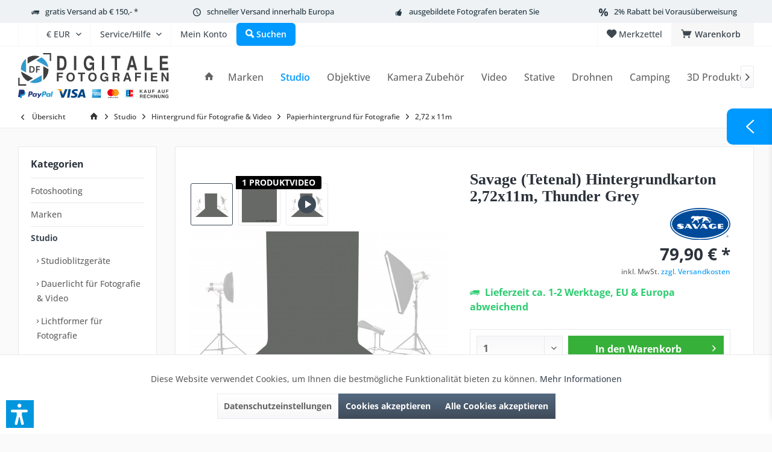

--- FILE ---
content_type: text/html; charset=UTF-8
request_url: https://www.studio-ausruestung.de/studio/hintergrund-fuer-fotografie-video/papierhintergrund-fuer-fotografie/2-72-x-11m/701/savage-tetenal-hintergrundkarton-2-72x11m-thunder-grey
body_size: 47051
content:
<!DOCTYPE html> <html class="no-js" lang="de" itemscope="itemscope" itemtype="https://schema.org/WebPage"> <head> <meta charset="utf-8"> <meta name="author" content="" /> <meta name="robots" content="index,follow" /> <meta name="revisit-after" content="15 days" /> <meta name="keywords" content="Savage, Seamless, Hintergrundkarton, 2.72x11m, Thunder Grey, Hintergrund, Papierhintergrund" /> <meta name="description" content="Savage/ Hintergrundkarton 2,72x11m, Thunder Grey. TETENAL bietet ein reichhaltiges Sortiment von Original Savage Hintergrundkartons, das mit einer re…" /> <meta property="og:type" content="product" /> <meta property="og:site_name" content="Studio-Ausrüstung.de" /> <meta property="og:url" content="https://www.studio-ausruestung.de/studio/hintergrund-fuer-fotografie-video/papierhintergrund-fuer-fotografie/2-72-x-11m/701/savage-tetenal-hintergrundkarton-2-72x11m-thunder-grey" /> <meta property="og:title" content="Savage (Tetenal) Hintergrundkarton 2,72x11m, Thunder Grey" /> <meta property="og:description" content="Savage / Seamless Hintergrundkarton 2,72x11m, Thunder Grey Savage / Seamless  bietet ein reichhaltiges Sortiment von hochwertigen…" /> <meta property="og:image" content="https://www.studio-ausruestung.de/media/image/ef/33/34/temptetenal-2_72x11m-hintergrundkarton-thunder-gray-2iDbXPptii5NXR.jpg" /> <meta property="product:brand" content="Savage" /> <meta property="product:price" content="79,90" /> <meta property="product:product_link" content="https://www.studio-ausruestung.de/studio/hintergrund-fuer-fotografie-video/papierhintergrund-fuer-fotografie/2-72-x-11m/701/savage-tetenal-hintergrundkarton-2-72x11m-thunder-grey" /> <meta name="twitter:card" content="product" /> <meta name="twitter:site" content="Studio-Ausrüstung.de" /> <meta name="twitter:title" content="Savage (Tetenal) Hintergrundkarton 2,72x11m, Thunder Grey" /> <meta name="twitter:description" content="Savage / Seamless Hintergrundkarton 2,72x11m, Thunder Grey Savage / Seamless  bietet ein reichhaltiges Sortiment von hochwertigen…" /> <meta name="twitter:image" content="https://www.studio-ausruestung.de/media/image/ef/33/34/temptetenal-2_72x11m-hintergrundkarton-thunder-gray-2iDbXPptii5NXR.jpg" /> <meta itemprop="copyrightHolder" content="Studio-Ausrüstung.de" /> <meta itemprop="copyrightYear" content="2014" /> <meta itemprop="isFamilyFriendly" content="True" /> <meta itemprop="image" content="https://www.studio-ausruestung.de/media/vector/ec/c8/f7/DF-Shop-Logo6PMzEnzokG0zv.svg" /> <meta name="viewport" content="width=device-width, initial-scale=1.0"> <meta name="mobile-web-app-capable" content="yes"> <meta name="apple-mobile-web-app-title" content="Studio-Ausrüstung.de"> <meta name="apple-mobile-web-app-capable" content="yes"> <meta name="apple-mobile-web-app-status-bar-style" content="default"> <meta name="google-site-verification" content="AH-oSU9HBGRXgkZAa7F_hTOQZYezjWuiMK9PAOT3S6U"> <link rel="apple-touch-icon" href="https://www.studio-ausruestung.de/media/image/95/39/74/apple-icon-180x180.png"> <link rel="shortcut icon" href="https://www.studio-ausruestung.de/media/unknown/d9/0c/f4/favicon.ico"> <meta name="msapplication-navbutton-color" content="#404b58" /> <meta name="application-name" content="Studio-Ausrüstung.de" /> <meta name="msapplication-starturl" content="https://www.studio-ausruestung.de/" /> <meta name="msapplication-window" content="width=1024;height=768" /> <meta name="msapplication-TileImage" content="https://www.studio-ausruestung.de/media/image/e1/97/b8/ms-icon-150x150.png"> <meta name="msapplication-TileColor" content="#404b58"> <meta name="theme-color" content="#404b58" /> <link rel="canonical" href="https://www.studio-ausruestung.de/studio/hintergrund-fuer-fotografie-video/papierhintergrund-fuer-fotografie/2-72-x-11m/701/savage-tetenal-hintergrundkarton-2-72x11m-thunder-grey" /> <title itemprop="name">Savage, Seamless Hintergrundkarton 2,72x11m, Thunder Grey | Studio-Ausrüstung.de</title> <link href="/web/cache/1768903326_a57118f62bde4a9046e557ff293a5e83.css" media="all" rel="stylesheet" type="text/css" /> <link rel="stylesheet" type="text/css" href="/themes/Frontend/df/frontend/_public/src/css/custom.css" /> <style type="text/css"> </style> <script>var dv_accessibility_options = {"language":"de","standardToolPosition":6,"openToolKey":"ctrlQ","filters":{"height":"","displayBlock":".cart--amount,.cart--display,.cart--quantity","lineHeight":".account--display,.filter-panel--title,.navigation--signin-btn,.cart--amount,.cookie-permission--decline-button,.cookie-permission--configure-button,.cart--display","wrapInput":".main-search--form"},"enabledModules":{"keyboardNav":"1","contrast":"1","highlightLinks":"1","biggerText":"1","textSpacing":"1","legibleFonts":"1","bigCursor":"1","readingGuide":"1","tooltips":"1","pauseAnimations":"1"},"enableResetButton":"1","enablePageStructureButton":"1","enablePositionButton":"1","moduleKeyboardNav":{"frameColor":"#ff0000"},"moduleContrast":{"useInverseColors":"1","useDarkContrast":"1","useLightContrast":"1","useDesaturate":"1"},"moduleHighlightLinks":{"color":"#ffff00","background":"#00d1113a","highlightColor":"#000000"},"moduleLegibleFonts":["dvaccess-legible-fonts","dvaccess-legible-fonts-1"],"moduleBigCursor":{"imageURL":"[data-uri]"},"moduleReadingGuide":{"color":"#ff0000","background":"#000000","readingGuideColor":"#ff0000"},"snippets":{"copyright":"powered by <a href=https://designverign.de target=_blank rel=noopener title=designverign>designverign</a>","app.toggle.label":"Accessibility Tool ausklappen","menu.title":"Barrierefrei Hilfswerkzeuge","menu.button.move":"Icon verschieben","menu.button.page-structure":"Seiten-Struktur","menu.button.reset":"Zur\u00fccksetzen","menu.header.headers":"\u00dcberschriften","menu.header.landmarks":"Landmarks","menu.header.links":"Links","menu.position.left-top":"links oben","menu.position.left-center":"links zentriert","menu.position.left-bottom":"links unten","menu.position.right-top":"rechts oben","menu.position.right-center":"rechts mitte","menu.position.right-bottom":"rechts unten","menu.position.center-top":"mitte oben","menu.position.center-bottom":"mitte unten","module.button.bigger-text":"Gr\u00f6\u00dferer Text","module.button.bigger-text.0":"Gr\u00f6\u00dferer Text","module.button.bigger-text.1":"Gr\u00f6\u00dferer Text","module.button.bigger-text.2":"Gr\u00f6\u00dferer Text","module.button.bigger-text.3":"Gr\u00f6\u00dferer Text","module.button.cursor":"Mauszeiger","module.button.cursor.0":"Gro\u00dfer Mauszeiger","module.button.contrast":"Kontrast +","module.button.contrast.0":"Invertierte Farben","module.button.contrast.1":"Dunkler Kontrast","module.button.contrast.2":"Heller Kontrast","module.button.contrast.3":"Schwarz-Wei\u00df","module.button.highlight-links":"Links hervorheben","module.button.keyboard-nav":"Navigation per Tab-Taste","module.button.legible-fonts":"Schriftart","module.button.legible-fonts.0":"Lesbare Schriftart","module.button.legible-fonts.1":"Legasthenie freundlich","module.button.pause-animations":"Animationen pausieren","module.button.pause-animations.0":"Animationen abspielen","module.button.reading-guide":"Lese-F\u00fchrung","module.button.reading-guide.0":"Lese-F\u00fchrung","module.button.reading-guide.1":"Lese-F\u00fchrung","module.button.reading-guide.modal-title":"Hinweis","module.button.reading-guide.modal-text":"Tippen Sie kurz auf dem Bildschirm um die Lesef\u00fchrung auszurichten.","module.button.reading-guide.modal-button-text":"Verstanden","module.button.text-spacing":"Zeichen-Abstand","module.button.text-spacing.0":"Kleiner Abstand","module.button.text-spacing.1":"Moderater Abstand","module.button.text-spacing.2":"Gro\u00dfer Abstand","module.button.tooltips":"Zus\u00e4tzliche Beschreibung"},"reloadOnXHR":false};</script> <link href="/custom/plugins/VerignDvAccessibility/Resources/public/css/dvaccess.min.css" media="all" rel="stylesheet" type="text/css" /> <link href="/custom/plugins/VerignDvAccessibility/Resources/public/css/shopwareaccess.css" media="all" rel="stylesheet" type="text/css" /> <script src="/custom/plugins/DIScoGA4S5/Resources/js/main.js" type="module"></script> <script type="text/javascript">
window.dataLayer = window.dataLayer || [];
window.ga4RemarketingEnabled = false;
window.googleAnalyticsEnabled = false;
window.googleAdsEnabled = false;
window.ga4AdvancedAdsEnabled = false;
window.ga4Enabled = false;
window.googleTagEnabled = false;
window.ga4orderNumber = Date.now();
window.ga4cookieConfig = "keine";
window.generateLeadValue = 1;
window.ga4Currency = "EUR";
window.ga4TagId = "GTM-NSW7F5P";
window.googleTagEnabled = true;
window.ga4Enabled = true;
window.ga4controllerName = "detail";
window.ga4controllerAction = "index";
window.ga4activeNavigationName ="Savage (Tetenal) Hintergrundkarton 2,72x11m, Thunder Grey";
window.ga4activeNavigationId ="SG-27-12_S";
window.ga4affiliation = "Studio-Ausrüstung.de";
window.ga4enableUserId = true;
window.ga4upCoupon = false;
window.ga4gpCoupon = false;
window.ga4Newsletter = false;
window.ga4SupportText = false;
window.googleAnalyticsEnabled = true;
window.ga4UserId = "";
window.ga4RemarketingEnabled = true;
window.googleAdsEnabled = true;
window.ga4AdvancedAdsEnabled = true;
window.adsValueNetto = true;
window.transactionIdMethod = 'hashedOrderId';
window.phoneNumberMethod = 'hashedPhoneNumber';
if (!window.googleAdsEnabled && !window.googleAnalyticsEnabled) {
window.ga4Enabled = false;
}
</script> <script type="text/javascript">
window.ga4Product = {};
</script> <script type="text/javascript">
window.ga4Product['SG-27-12_S'] = {};
window.ga4Product['SG-27-12_S']['item_brand'] = 'Savage';
window.ga4Product['SG-27-12_S']['item_name'] = 'Savage (Tetenal) Hintergrundkarton 2,72x11m, Thunder Grey';
window.ga4Product['SG-27-12_S']['minPurchase'] = '1';
window.ga4Product['SG-27-12_S']['item_id'] = 'SG-27-12_S';
window.ga4Product['SG-27-12_S']['item_shop_id'] = '701';
window.ga4Product['SG-27-12_S']['realPrice'] = '79.9';
window.ga4Product['SG-27-12_S']['price'] = '79.9';
window.ga4Product['SG-27-12_S']['item_startPrice'] = '79.9';
window.ga4Product['SG-27-12_S']['item_hasGraduatedPrice'] = '';
window.ga4Product['SG-27-12_S']['item_list_id'] = 'product';
window.ga4Product['SG-27-12_S']['item_list_name'] = 'product';
window.ga4Product['SG-27-12_S']['pseudoprice'] = '79.9';
window.ga4Product['SG-27-12_S']['taxRate'] = '19';
window.ga4Product['SG-27-12_S']['item_variant'] = '';
window.ga4Product['SG-27-12_S']['item_category'] = '2,72 x 11m';
</script> <script src="https://www.google.com/recaptcha/api.js?render=6Le6ifkZAAAAAFuks6Z2IbOmddTx9YD3RP0VSOvd"></script> <script type="application/ld+json">
{
"@context": "https://schema.org",
"@type": "ItemList",
"itemListElement": [
]
}
</script>  <script>
window.dataLayer = window.dataLayer || [];
function gtag(){dataLayer.push(arguments);}
window._tmGoogleAdsFns = [];
</script> <script>
var _tmOnGoogleAdsAllow = function(){
var script= document.createElement('script');
script.type = 'text/javascript';
script.src = 'https://www.googletagmanager.com/gtag/js?id=AW-1029682787';
script.async = true;
document.getElementsByTagName("head")[0].appendChild(script);
gtag('js', new Date());
gtag('config','AW-1029682787');
for(var i in window._tmGoogleAdsFns){
if(typeof window._tmGoogleAdsFns[i] == "function"){
window._tmGoogleAdsFns[i]();
}
}
};
</script> <script>
window._tmGoogleAdsFns.push(function(){
gtag('event', 'page_view', {
'send_to': 'AW-1029682787',
'ecomm_prodid': 'SG-27-12_S',
'ecomm_pagetype': 'product',
'ecomm_totalvalue': '79.9'
});
});
</script> </head> <body class="is--ctl-detail is--act-index tcinntheme themeware-modern layout-fullwidth-boxed gwfont1 gwfont2 headtyp-1 header-1 no-sticky osi" data-dvsn-context-selection-status="true" data-dvsn-context-selection-status-url="/widgets/DvsnContextSelection/getStatus" data-dvsn-context-selection-modal-url="/widgets/DvsnContextSelection/getModalContent" data-dvsn-context-selection-submit-url="/widgets/DvsnContextSelection/setContext"> <div data-paypalUnifiedMetaDataContainer="true" data-paypalUnifiedRestoreOrderNumberUrl="https://www.studio-ausruestung.de/widgets/PaypalUnifiedOrderNumber/restoreOrderNumber" class="is--hidden"> </div> <script>
(function (w, k) { w[k] = window[k] || function () { (window[k].q = window[k].q || []).push(arguments) } })(window, "doofinderApp");
doofinderApp('config', 'currency', 'EUR');
manageScriptCookies(isCookieEnabled());
window.onload = function () {
$.subscribe('plugin/swCookieConsentManager/onBuildCookiePreferences', function (event, plugin, preferences) {
manageScriptCookies(preferences.groups.comfort.cookies.doofinder.active);
});
};
function isCookieEnabled() {
const preferencesCookie = document.cookie.split('; ').find(cookie => cookie.startsWith('cookiePreferences='));
const allowCookie = document.cookie.split('; ').find(cookie => cookie.startsWith('allowCookie='));
if (preferencesCookie) {
const preferences = JSON.parse(preferencesCookie.split('cookiePreferences=')[1]);
return preferences.groups.comfort.cookies.doofinder.active;
}else if(allowCookie) {
const cookie = JSON.parse(allowCookie.split('allowCookie=')[1]);
return cookie;
}
return false;
}
function manageScriptCookies(cookieEnabled) {
if (cookieEnabled) {
if (typeof Doofinder !== "undefined") {
Doofinder.enableCookies();
} else {
doofinderApp("config", "require_cookies_consent", false);
}
} else {
if (typeof Doofinder !== "undefined") {
Doofinder.disableCookies();
}
}
}
</script> <script src="https://eu1-config.doofinder.com/2.x/5877bf32-85e5-4a36-9490-637e8f720939.js" async></script>  <div id="df-bogus-cart" data-eventName="doofinder.cart.add" data-showModal="false" data-addArticleUrl="https://www.studio-ausruestung.de/checkout/ajaxAddArticleCart"></div>  <div class="page-wrap"> <noscript class="noscript-main"> <div class="alert is--warning"> <div class="alert--icon"> <i class="icon--element icon--warning"></i> </div> <div class="alert--content"> Um Studio-Ausr&#xFC;stung.de in vollem Umfang nutzen zu k&ouml;nnen, empfehlen wir Ihnen Javascript in Ihrem Browser zu aktiveren. </div> </div> </noscript> <div class="sales-bar sales-bar--top visible--all-pages sale-bar-hidden zenit--visible-xs zenit--visible-s zenit--visible-m zenit--visible-l zenit--visible-xl" > <div class="sales-bar-collapse--header" data-sales-bar-collapse="true"> <span class="sales-bar-collapse--toggler"></span> </div> <div class="sales-bar-collapse--content"> <div class="container"> <div class="sales-bar--inner block-group has--btn has--countdown"> <div class="block sales--column column--text"> <div class="column--inner"> <ul> <li>DJI Power New Year Sale</li> </ul> </div> </div> <div class="block sales--column column--btn"> <div class="column--inner"> <a href="https://www.studio-ausruestung.de/search?sSearch=DJI%20Power&p=1&o=4" title="" class="btn btn-sale" target="_self">Jetzt kaufen!</a> </div> </div> <div class="block sales--column column--countdown"> <div class="column--inner"> <div class="countdown--header"> <div class="countdown--title offers-in">Angebote <strong>in</strong>:</div> <div class="countdown--title offers-for">Angebote <strong>noch</strong>:</div> </div> <div id="saleClock" class="countdown block-group" data-startDate="2026-01-07T00:00:00" data-endDate="2026-01-14T23:59:00" data-format="totalDays"> </div> </div> </div> <div class="block column--info"> <div class="column--inner"> <p>nur noch bis zum 14.01.2026</p> </div> </div> </div> </div> </div> </div> <header class="header-main mobil-usp"> <div class="topbar--features"> <div> <div class="feature-1 b1023 b1259"><i class="icon--truck"></i><span><a href="/versandbedingungen">gratis Versand ab € 150,- *</a></span></div> <div class="feature-2 b1023 b1259"><i class="icon--clock"></i><span>schneller Versand innerhalb Europa</span></div> <div class="feature-3 b1023 b1259"><i class="icon--thumbsup"></i><span>ausgebildete Fotografen beraten Sie</span></div> <div class="feature-4 b478 b767 b1023 b1259"><i class="icon--percent"></i><span>2% Rabatt bei Vorausüberweisung</span></div> </div> </div> <div class="topbar top-bar"> <div class="logo--mobile" role="banner"> <a class="logo--link" href="https://www.studio-ausruestung.de/" title="Studio-Ausrüstung.de - zur Startseite wechseln"> <picture> <source srcset="https://www.studio-ausruestung.de/media/vector/ec/c8/f7/DF-Shop-Logo6PMzEnzokG0zv.svg" media="(min-width: 78.75em)"> <source srcset="https://www.studio-ausruestung.de/media/vector/ec/c8/f7/DF-Shop-Logo6PMzEnzokG0zv.svg" media="(min-width: 64em)"> <source srcset="https://www.studio-ausruestung.de/media/vector/ec/c8/f7/DF-Shop-Logo6PMzEnzokG0zv.svg" media="(min-width: 48em)"> <img srcset="https://www.studio-ausruestung.de/media/vector/ec/c8/f7/DF-Shop-Logo6PMzEnzokG0zv.svg" alt="Studio-Ausrüstung.de - zur Startseite wechseln" title="Studio-Ausrüstung.de - zur Startseite wechseln"/> </picture> </a> </div> <div class="top-bar--navigation" role="menubar"> <div class="navigation--entry entry--menu-left" role="menuitem"> <a class="entry--link entry--trigger is--icon-left" href="#offcanvas--left" data-offcanvas="true" data-offCanvasSelector=".sidebar-main"> <i class="icon--menu"></i> <span class="menu--name">Menü</span> </a> </div> <div class="navigation--entry entry--google-translate" role="menuitem" aria-haspopup="true" data-drop-down-menu="true"><div id="google_translate_element"></div> <script>
function googleTranslateElementInit() {
new google.translate.TranslateElement({
pageLanguage: 'de'
}, 'google_translate_element');
var removePopup = document.getElementById('goog-gt-tt');
removePopup.parentNode.removeChild(removePopup);
}
</script> <script src="//translate.google.com/translate_a/element.js?cb=googleTranslateElementInit"></script></div>  <div class="top-bar--currency navigation--entry"> <form method="post" class="currency--form"> <div class="field--select"> <div class="select-field"> <select name="__currency" class="currency--select" data-auto-submit="true"> <option value="1" selected="selected"> &euro; EUR </option> <option value="4"> CHF </option> <option value="3"> $ USD </option> <option value="5"> £ GBP </option> </select> </div> </div> </form> </div>   <div class="navigation--entry entry--cart" role="menuitem"> <a class="is--icon-left cart--link titletooltip" href="https://www.studio-ausruestung.de/checkout/cart" title="Warenkorb"> <i class="icon--basket"></i> <span class="cart--display"> Warenkorb </span> <span class="badge is--minimal cart--quantity is--hidden">0</span> </a> <div class="ajax-loader">&nbsp;</div> </div> <div class="navigation--entry entry--notepad" role="menuitem"> <a href="https://www.studio-ausruestung.de/note" title="Merkzettel"> <i class="icon--heart"></i> <span class="notepad--name"> Merkzettel </span> </a> </div>  <div class="navigation--entry entry--compare is--hidden" role="menuitem" aria-haspopup="true" data-drop-down-menu="true"> <div>   </div> </div> <div class="navigation--entry entry--service has--drop-down" role="menuitem" aria-haspopup="true" data-drop-down-menu="true"> <span class="service--display">Service/Hilfe</span>  <ul class="service--list is--rounded" role="menu"> <li class="service--entry" role="menuitem"> <a class="service--link" href="javascript:openCookieConsentManager()" title="Cookie-Einstellungen" > Cookie-Einstellungen </a> </li> <li class="service--entry" role="menuitem"> <a class="service--link" href="https://www.studio-ausruestung.de/kundeninformationen" title="Kundeninformationen" > Kundeninformationen </a> </li> <li class="service--entry" role="menuitem"> <a class="service--link" href="https://www.studio-ausruestung.de/ueber-uns" title="Über uns" > Über uns </a> </li> <li class="service--entry" role="menuitem"> <a class="service--link" href="https://www.studio-ausruestung.de/hilfe/support" title="Hilfe / Support" > Hilfe / Support </a> </li> <li class="service--entry" role="menuitem"> <a class="service--link" href="https://www.studio-ausruestung.de/kontaktformular" title="Kontakt" target="_self"> Kontakt </a> </li> <li class="service--entry" role="menuitem"> <a class="service--link" href="https://www.studio-ausruestung.de/versandbedingungen" title="Versandbedingungen" > Versandbedingungen </a> </li> <li class="service--entry" role="menuitem"> <a class="service--link" href="https://www.studio-ausruestung.de/widerrufsrecht" title="Widerrufsrecht" > Widerrufsrecht </a> </li> <li class="service--entry" role="menuitem"> <a class="service--link" href="https://www.studio-ausruestung.de/datenschutz" title="Datenschutz" > Datenschutz </a> </li> <li class="service--entry" role="menuitem"> <a class="service--link" href="https://www.studio-ausruestung.de/agb" title="AGB" > AGB </a> </li> <li class="service--entry" role="menuitem"> <a class="service--link" href="https://www.studio-ausruestung.de/impressum" title="Impressum" > Impressum </a> </li> </ul>  </div> <div class="navigation--entry entry--account" role="menuitem"> <a href="https://www.studio-ausruestung.de/account" title="Mein Konto" class="entry--link account--link"> <span class="account--display"> <i class="icon--account"></i> <span class="name--account">Mein Konto </span> </a> </div> <div class="navigation--entry entry--search" role="menuitem"> <span class="entry--link entry--trigger titletooltip" title="Suchen"> <i class="icon--search"></i> <span class="search--display">Suchen</span> </span> </div> </div> </div> <div class="headbar"> <div class="headbar-container"> <div class="topmenu"> <div class="logo hover-typ-1" role="banner"> <a class="logo--link" href="https://www.studio-ausruestung.de/" title="Studio-Ausrüstung.de - zur Startseite wechseln"> <picture> <source srcset="https://www.studio-ausruestung.de/media/vector/ec/c8/f7/DF-Shop-Logo6PMzEnzokG0zv.svg" media="(min-width: 78.75em)"> <source srcset="https://www.studio-ausruestung.de/media/vector/ec/c8/f7/DF-Shop-Logo6PMzEnzokG0zv.svg" media="(min-width: 64em)"> <source srcset="https://www.studio-ausruestung.de/media/vector/ec/c8/f7/DF-Shop-Logo6PMzEnzokG0zv.svg" media="(min-width: 48em)"> <img srcset="https://www.studio-ausruestung.de/media/vector/ec/c8/f7/DF-Shop-Logo6PMzEnzokG0zv.svg" alt="Studio-Ausrüstung.de - zur Startseite wechseln" /> </picture> </a> </div> <nav class="navigation-main hide-kategorie-button hover-typ-1 font-family-primary" data-tc-menu-headline="false" data-tc-menu-text="false"> <div data-menu-scroller="true" data-listSelector=".navigation--list.container" data-viewPortSelector=".navigation--list-wrapper" data-stickyMenu="true" data-stickyMenuTablet="1" data-stickyMenuPhone="0" data-stickyMenuPosition="400" data-stickyMenuDuration="300" > <div class="navigation--list-wrapper"> <ul class="navigation--list container" role="menubar" itemscope="itemscope" itemtype="https://schema.org/SiteNavigationElement"> <li class="navigation--entry is--home homeiconlink" role="menuitem"> <a class="navigation--link is--first" href="https://www.studio-ausruestung.de/" title="Home" itemprop="url"> <i itemprop="name" class="icon--house"></i> </a> </li><li class="navigation--entry" role="menuitem"><a class="navigation--link" href="https://www.studio-ausruestung.de/marken/" title="Marken" aria-label="Marken" itemprop="url"><span itemprop="name">Marken</span></a></li><li class="navigation--entry is--active" role="menuitem"><a class="navigation--link is--active" href="https://www.studio-ausruestung.de/studio/" title="Studio" aria-label="Studio" itemprop="url"><span itemprop="name">Studio</span></a></li><li class="navigation--entry" role="menuitem"><a class="navigation--link" href="https://www.studio-ausruestung.de/objektive/" title="Objektive" aria-label="Objektive" itemprop="url"><span itemprop="name">Objektive</span></a></li><li class="navigation--entry" role="menuitem"><a class="navigation--link" href="https://www.studio-ausruestung.de/kamera-zubehoer/" title="Kamera Zubehör" aria-label="Kamera Zubehör" itemprop="url"><span itemprop="name">Kamera Zubehör</span></a></li><li class="navigation--entry" role="menuitem"><a class="navigation--link" href="https://www.studio-ausruestung.de/video/" title="Video" aria-label="Video" itemprop="url"><span itemprop="name">Video</span></a></li><li class="navigation--entry" role="menuitem"><a class="navigation--link" href="https://www.studio-ausruestung.de/stative/" title="Stative" aria-label="Stative" itemprop="url"><span itemprop="name">Stative</span></a></li><li class="navigation--entry" role="menuitem"><a class="navigation--link" href="https://www.studio-ausruestung.de/drohnen/" title="Drohnen" aria-label="Drohnen" itemprop="url"><span itemprop="name">Drohnen</span></a></li><li class="navigation--entry" role="menuitem"><a class="navigation--link" href="https://www.studio-ausruestung.de/camping/" title="Camping" aria-label="Camping" itemprop="url"><span itemprop="name">Camping</span></a></li><li class="navigation--entry" role="menuitem"><a class="navigation--link" href="https://www.studio-ausruestung.de/3d-produkte/" title="3D Produkte" aria-label="3D Produkte" itemprop="url"><span itemprop="name">3D Produkte</span></a></li><li class="navigation--entry" role="menuitem"><a class="navigation--link" href="https://www.studio-ausruestung.de/aktionen/" title="Aktionen" aria-label="Aktionen" itemprop="url"><span itemprop="name">Aktionen</span></a></li> </ul> </div> </div> </nav> </div> </div> </div> <div id="header--searchform" class="typ1" data-search="true" aria-haspopup="true"> <form action="/search" method="get" class="main-search--form"> <input type="search" name="sSearch" class="main-search--field" autocomplete="off" autocapitalize="off" placeholder="Suchbegriff..." maxlength="30" /> <button type="submit" class="main-search--button"> <i class="icon--search"></i> <span class="main-search--text"></span> </button> <div class="form--ajax-loader">&nbsp;</div> <div class="main-search--results column-2"></div> </form> </div> </header> <div class="container--ajax-cart off-canvas-90" data-collapse-cart="true" data-displayMode="offcanvas"></div> <nav class="content--breadcrumb block"> <div> <a class="breadcrumb--button breadcrumb--link" href="https://www.studio-ausruestung.de/studio/hintergrund-fuer-fotografie-video/papierhintergrund-fuer-fotografie/2-72-x-11m/" title="Übersicht"> <i class="icon--arrow-left"></i> <span class="breadcrumb--title">Übersicht</span> </a> <ul class="breadcrumb--list" role="menu" itemscope itemtype="https://schema.org/BreadcrumbList"> <li class="breadcrumb--entry"> <a class="breadcrumb--icon" href="https://www.studio-ausruestung.de/"><i class="icon--house"></i></a> </li> <li class="breadcrumb--separator"> <i class="icon--arrow-right"></i> </li> <li role="menuitem" class="breadcrumb--entry" itemprop="itemListElement" itemscope itemtype="https://schema.org/ListItem"> <a class="breadcrumb--link" href="https://www.studio-ausruestung.de/studio/" title="Studio" itemprop="item"> <link itemprop="url" href="https://www.studio-ausruestung.de/studio/" /> <span class="breadcrumb--title" itemprop="name">Studio</span> </a> <meta itemprop="position" content="0" /> </li> <li role="none" class="breadcrumb--separator"> <i class="icon--arrow-right"></i> </li> <li role="menuitem" class="breadcrumb--entry" itemprop="itemListElement" itemscope itemtype="https://schema.org/ListItem"> <a class="breadcrumb--link" href="https://www.studio-ausruestung.de/studio/hintergrund-fuer-fotografie-video/" title="Hintergrund für Fotografie &amp; Video" itemprop="item"> <link itemprop="url" href="https://www.studio-ausruestung.de/studio/hintergrund-fuer-fotografie-video/" /> <span class="breadcrumb--title" itemprop="name">Hintergrund für Fotografie & Video</span> </a> <meta itemprop="position" content="1" /> </li> <li role="none" class="breadcrumb--separator"> <i class="icon--arrow-right"></i> </li> <li role="menuitem" class="breadcrumb--entry" itemprop="itemListElement" itemscope itemtype="https://schema.org/ListItem"> <a class="breadcrumb--link" href="https://www.studio-ausruestung.de/studio/hintergrund-fuer-fotografie-video/papierhintergrund-fuer-fotografie/" title="Papierhintergrund für Fotografie" itemprop="item"> <link itemprop="url" href="https://www.studio-ausruestung.de/studio/hintergrund-fuer-fotografie-video/papierhintergrund-fuer-fotografie/" /> <span class="breadcrumb--title" itemprop="name">Papierhintergrund für Fotografie</span> </a> <meta itemprop="position" content="2" /> </li> <li role="none" class="breadcrumb--separator"> <i class="icon--arrow-right"></i> </li> <li role="menuitem" class="breadcrumb--entry is--active" itemprop="itemListElement" itemscope itemtype="https://schema.org/ListItem"> <a class="breadcrumb--link" href="https://www.studio-ausruestung.de/studio/hintergrund-fuer-fotografie-video/papierhintergrund-fuer-fotografie/2-72-x-11m/" title="2,72 x 11m" itemprop="item"> <link itemprop="url" href="https://www.studio-ausruestung.de/studio/hintergrund-fuer-fotografie-video/papierhintergrund-fuer-fotografie/2-72-x-11m/" /> <span class="breadcrumb--title" itemprop="name">2,72 x 11m</span> </a> <meta itemprop="position" content="3" /> </li> </ul> </div> </nav> <section class="content-main container block-group"> <nav class="product--navigation"> <a href="#" class="navigation--link link--prev"> <div class="link--prev-button"> <span class="link--prev-inner">Zurück</span> </div> <div class="image--wrapper"> <div class="image--container"></div> </div> </a> <a href="#" class="navigation--link link--next"> <div class="link--next-button"> <span class="link--next-inner">Vor</span> </div> <div class="image--wrapper"> <div class="image--container"></div> </div> </a> </nav> <div class="content-main--inner"> <div id='cookie-consent' class='off-canvas is--left block-transition' data-cookie-consent-manager='true' data-cookieTimeout='60'> <div class='cookie-consent--header cookie-consent--close'> Cookie-Einstellungen <i class="icon--arrow-right"></i> </div> <div class='cookie-consent--description'> Diese Website benutzt Cookies, die für den technischen Betrieb der Website erforderlich sind und stets gesetzt werden. Andere Cookies, die den Komfort bei Benutzung dieser Website erhöhen, der Direktwerbung dienen oder die Interaktion mit anderen Websites und sozialen Netzwerken vereinfachen sollen, werden nur mit Ihrer Zustimmung gesetzt. </div> </div> <aside class="sidebar-left " data-nsin="0" data-nsbl="0" data-nsno="0" data-nsde="1" data-nsli="1" data-nsse="1" data-nsre="0" data-nsca="0" data-nsac="1" data-nscu="1" data-nspw="1" data-nsne="1" data-nsfo="1" data-nssm="1" data-nsad="1" data-tnsin="0" data-tnsbl="0" data-tnsno="0" data-tnsde="1" data-tnsli="1" data-tnsse="1" data-tnsre="0" data-tnsca="0" data-tnsac="1" data-tnscu="1" data-tnspw="1" data-tnsne="1" data-tnsfo="1" data-tnssm="1" data-tnsad="1" > <div class="sidebar-main off-canvas off-canvas-90"> <div class="navigation--entry entry--close-off-canvas"> <a href="#close-categories-menu" title="Menü schließen" class="navigation--link"> <i class="icon--cross"></i> </a> </div> <div class="navigation--smartphone"> <ul class="navigation--list "> <div class="mobile--switches">  <div class="top-bar--currency navigation--entry"> <form method="post" class="currency--form"> <div class="field--select"> <div class="select-field"> <select name="__currency" class="currency--select" data-auto-submit="true"> <option value="1" selected="selected"> &euro; EUR </option> <option value="4"> CHF </option> <option value="3"> $ USD </option> <option value="5"> £ GBP </option> </select> </div> </div> </form> </div>  </div> </ul> </div> <div class="sidebar--categories-wrapper" data-subcategory-nav="true" data-mainCategoryId="3" data-categoryId="332" data-fetchUrl="/widgets/listing/getCategory/categoryId/332"> <div class="categories--headline navigation--headline"> Kategorien </div> <div class="sidebar--categories-navigation"> <ul class="sidebar--navigation categories--navigation navigation--list is--drop-down is--level0 is--rounded" role="menu"> <li class="navigation--entry has--sub-children" role="menuitem"> <a class="navigation--link link--go-forward" href="https://www.studio-ausruestung.de/fotoshooting/" data-categoryId="1053" data-fetchUrl="/widgets/listing/getCategory/categoryId/1053" title="Fotoshooting" > Fotoshooting <span class="is--icon-right"> <i class="icon--arrow-right"></i> </span> </a> </li> <li class="navigation--entry has--sub-children" role="menuitem"> <a class="navigation--link link--go-forward" href="https://www.studio-ausruestung.de/marken/" data-categoryId="11" data-fetchUrl="/widgets/listing/getCategory/categoryId/11" title="Marken" > Marken <span class="is--icon-right"> <i class="icon--arrow-right"></i> </span> </a> </li> <li class="navigation--entry is--active has--sub-categories has--sub-children" role="menuitem"> <a class="navigation--link is--active has--sub-categories link--go-forward" href="https://www.studio-ausruestung.de/studio/" data-categoryId="4" data-fetchUrl="/widgets/listing/getCategory/categoryId/4" title="Studio" > Studio <span class="is--icon-right"> <i class="icon--arrow-right"></i> </span> </a> <ul class="sidebar--navigation categories--navigation navigation--list is--level1 is--rounded" role="menu"> <li class="navigation--entry has--sub-children" role="menuitem"> <a class="navigation--link link--go-forward" href="https://www.studio-ausruestung.de/studio/studioblitzgeraete/" data-categoryId="14" data-fetchUrl="/widgets/listing/getCategory/categoryId/14" title="Studioblitzgeräte" > Studioblitzgeräte <span class="is--icon-right"> <i class="icon--arrow-right"></i> </span> </a> </li> <li class="navigation--entry has--sub-children" role="menuitem"> <a class="navigation--link link--go-forward" href="https://www.studio-ausruestung.de/studio/dauerlicht-fuer-fotografie-video/" data-categoryId="15" data-fetchUrl="/widgets/listing/getCategory/categoryId/15" title="Dauerlicht für Fotografie &amp; Video" > Dauerlicht für Fotografie & Video <span class="is--icon-right"> <i class="icon--arrow-right"></i> </span> </a> </li> <li class="navigation--entry has--sub-children" role="menuitem"> <a class="navigation--link link--go-forward" href="https://www.studio-ausruestung.de/studio/lichtformer-fuer-fotografie/" data-categoryId="16" data-fetchUrl="/widgets/listing/getCategory/categoryId/16" title="Lichtformer für Fotografie" > Lichtformer für Fotografie <span class="is--icon-right"> <i class="icon--arrow-right"></i> </span> </a> </li> <li class="navigation--entry has--sub-children" role="menuitem"> <a class="navigation--link link--go-forward" href="https://www.studio-ausruestung.de/studio/reflektoren-reflektorhalter-fuer-fotografie/" data-categoryId="158" data-fetchUrl="/widgets/listing/getCategory/categoryId/158" title="Reflektoren &amp; Reflektorhalter für Fotografie" > Reflektoren & Reflektorhalter für Fotografie <span class="is--icon-right"> <i class="icon--arrow-right"></i> </span> </a> </li> <li class="navigation--entry has--sub-children" role="menuitem"> <a class="navigation--link link--go-forward" href="https://www.studio-ausruestung.de/studio/studiostative/" data-categoryId="18" data-fetchUrl="/widgets/listing/getCategory/categoryId/18" title="Studiostative" > Studiostative <span class="is--icon-right"> <i class="icon--arrow-right"></i> </span> </a> </li> <li class="navigation--entry is--active has--sub-categories has--sub-children" role="menuitem"> <a class="navigation--link is--active has--sub-categories link--go-forward" href="https://www.studio-ausruestung.de/studio/hintergrund-fuer-fotografie-video/" data-categoryId="19" data-fetchUrl="/widgets/listing/getCategory/categoryId/19" title="Hintergrund für Fotografie &amp; Video" > Hintergrund für Fotografie & Video <span class="is--icon-right"> <i class="icon--arrow-right"></i> </span> </a> <ul class="sidebar--navigation categories--navigation navigation--list is--level2 navigation--level-high is--rounded" role="menu"> <li class="navigation--entry is--active has--sub-categories has--sub-children" role="menuitem"> <a class="navigation--link is--active has--sub-categories link--go-forward" href="https://www.studio-ausruestung.de/studio/hintergrund-fuer-fotografie-video/papierhintergrund-fuer-fotografie/" data-categoryId="147" data-fetchUrl="/widgets/listing/getCategory/categoryId/147" title="Papierhintergrund für Fotografie" > Papierhintergrund für Fotografie <span class="is--icon-right"> <i class="icon--arrow-right"></i> </span> </a> <ul class="sidebar--navigation categories--navigation navigation--list is--level3 navigation--level-high is--rounded" role="menu"> <li class="navigation--entry" role="menuitem"> <a class="navigation--link" href="https://www.studio-ausruestung.de/studio/hintergrund-fuer-fotografie-video/papierhintergrund-fuer-fotografie/1-35-x-11m/" data-categoryId="335" data-fetchUrl="/widgets/listing/getCategory/categoryId/335" title="1,35 x 11m" > 1,35 x 11m </a> </li> <li class="navigation--entry" role="menuitem"> <a class="navigation--link" href="https://www.studio-ausruestung.de/studio/hintergrund-fuer-fotografie-video/papierhintergrund-fuer-fotografie/2-18-x-11m/" data-categoryId="336" data-fetchUrl="/widgets/listing/getCategory/categoryId/336" title="2,18 x 11m" > 2,18 x 11m </a> </li> <li class="navigation--entry is--active" role="menuitem"> <a class="navigation--link is--active" href="https://www.studio-ausruestung.de/studio/hintergrund-fuer-fotografie-video/papierhintergrund-fuer-fotografie/2-72-x-11m/" data-categoryId="332" data-fetchUrl="/widgets/listing/getCategory/categoryId/332" title="2,72 x 11m" > 2,72 x 11m </a> </li> <li class="navigation--entry" role="menuitem"> <a class="navigation--link" href="https://www.studio-ausruestung.de/studio/hintergrund-fuer-fotografie-video/papierhintergrund-fuer-fotografie/2-72-x-25m/" data-categoryId="333" data-fetchUrl="/widgets/listing/getCategory/categoryId/333" title="2,72 x 25m" > 2,72 x 25m </a> </li> <li class="navigation--entry" role="menuitem"> <a class="navigation--link" href="https://www.studio-ausruestung.de/studio/hintergrund-fuer-fotografie-video/papierhintergrund-fuer-fotografie/3-55-x-30m/" data-categoryId="334" data-fetchUrl="/widgets/listing/getCategory/categoryId/334" title="3,55 x 30m" > 3,55 x 30m </a> </li> </ul> </li> <li class="navigation--entry has--sub-children" role="menuitem"> <a class="navigation--link link--go-forward" href="https://www.studio-ausruestung.de/studio/hintergrund-fuer-fotografie-video/roll-up-hintergruende-fuer-foto-video/" data-categoryId="1596" data-fetchUrl="/widgets/listing/getCategory/categoryId/1596" title="Roll-Up Hintergründe für Foto &amp; Video" > Roll-Up Hintergründe für Foto & Video <span class="is--icon-right"> <i class="icon--arrow-right"></i> </span> </a> </li> <li class="navigation--entry" role="menuitem"> <a class="navigation--link" href="https://www.studio-ausruestung.de/studio/hintergrund-fuer-fotografie-video/stoffhintergrund-fuer-fotografie-video/" data-categoryId="146" data-fetchUrl="/widgets/listing/getCategory/categoryId/146" title="Stoffhintergrund für Fotografie &amp; Video" > Stoffhintergrund für Fotografie & Video </a> </li> <li class="navigation--entry" role="menuitem"> <a class="navigation--link" href="https://www.studio-ausruestung.de/studio/hintergrund-fuer-fotografie-video/motivhintergrund-fuer-fotoaufnahmen/" data-categoryId="148" data-fetchUrl="/widgets/listing/getCategory/categoryId/148" title="Motivhintergrund für Fotoaufnahmen" > Motivhintergrund für Fotoaufnahmen </a> </li> <li class="navigation--entry" role="menuitem"> <a class="navigation--link" href="https://www.studio-ausruestung.de/studio/hintergrund-fuer-fotografie-video/falthintergrund-fuer-fotografie/" data-categoryId="150" data-fetchUrl="/widgets/listing/getCategory/categoryId/150" title="Falthintergrund für Fotografie" > Falthintergrund für Fotografie </a> </li> <li class="navigation--entry" role="menuitem"> <a class="navigation--link" href="https://www.studio-ausruestung.de/studio/hintergrund-fuer-fotografie-video/kunststoffhintergrund-fuer-foto-video/" data-categoryId="149" data-fetchUrl="/widgets/listing/getCategory/categoryId/149" title="Kunststoffhintergrund für Foto &amp; Video" > Kunststoffhintergrund für Foto & Video </a> </li> <li class="navigation--entry" role="menuitem"> <a class="navigation--link" href="https://www.studio-ausruestung.de/studio/hintergrund-fuer-fotografie-video/colormatt-hintergrund-fuer-foto-video/" data-categoryId="154" data-fetchUrl="/widgets/listing/getCategory/categoryId/154" title="Colormatt-Hintergrund für Foto &amp; Video" > Colormatt-Hintergrund für Foto & Video </a> </li> <li class="navigation--entry" role="menuitem"> <a class="navigation--link" href="https://www.studio-ausruestung.de/studio/hintergrund-fuer-fotografie-video/colorgloss-hintergrund-fuer-foto-video/" data-categoryId="155" data-fetchUrl="/widgets/listing/getCategory/categoryId/155" title="Colorgloss-Hintergrund für Foto &amp; Video" > Colorgloss-Hintergrund für Foto & Video </a> </li> <li class="navigation--entry" role="menuitem"> <a class="navigation--link" href="https://www.studio-ausruestung.de/studio/hintergrund-fuer-fotografie-video/mobiles-hintergrundsystem/" data-categoryId="151" data-fetchUrl="/widgets/listing/getCategory/categoryId/151" title="Mobiles Hintergrundsystem" > Mobiles Hintergrundsystem </a> </li> <li class="navigation--entry" role="menuitem"> <a class="navigation--link" href="https://www.studio-ausruestung.de/studio/hintergrund-fuer-fotografie-video/hintergrundsystem-wandmontage/" data-categoryId="152" data-fetchUrl="/widgets/listing/getCategory/categoryId/152" title="Hintergrundsystem Wandmontage" > Hintergrundsystem Wandmontage </a> </li> <li class="navigation--entry" role="menuitem"> <a class="navigation--link" href="https://www.studio-ausruestung.de/studio/hintergrund-fuer-fotografie-video/elektrische-hintergrundsysteme/" data-categoryId="1505" data-fetchUrl="/widgets/listing/getCategory/categoryId/1505" title="Elektrische Hintergrundsysteme" > Elektrische Hintergrundsysteme </a> </li> <li class="navigation--entry" role="menuitem"> <a class="navigation--link" href="https://www.studio-ausruestung.de/studio/hintergrund-fuer-fotografie-video/farbmusterfaecher-fuer-hintergrund/" data-categoryId="1707" data-fetchUrl="/widgets/listing/getCategory/categoryId/1707" title="Farbmusterfächer für Hintergrund" > Farbmusterfächer für Hintergrund </a> </li> </ul> </li> <li class="navigation--entry has--sub-children" role="menuitem"> <a class="navigation--link link--go-forward" href="https://www.studio-ausruestung.de/studio/fernausloeser/" data-categoryId="22" data-fetchUrl="/widgets/listing/getCategory/categoryId/22" title="Fernauslöser" > Fernauslöser <span class="is--icon-right"> <i class="icon--arrow-right"></i> </span> </a> </li> <li class="navigation--entry has--sub-children" role="menuitem"> <a class="navigation--link link--go-forward" href="https://www.studio-ausruestung.de/studio/photobooth/" data-categoryId="9" data-fetchUrl="/widgets/listing/getCategory/categoryId/9" title="Photobooth" > Photobooth <span class="is--icon-right"> <i class="icon--arrow-right"></i> </span> </a> </li> <li class="navigation--entry" role="menuitem"> <a class="navigation--link" href="https://www.studio-ausruestung.de/studio/passbild-kiosk-systeme/" data-categoryId="1781" data-fetchUrl="/widgets/listing/getCategory/categoryId/1781" title="Passbild &amp; Kiosk Systeme" > Passbild & Kiosk Systeme </a> </li> <li class="navigation--entry" role="menuitem"> <a class="navigation--link" href="https://www.studio-ausruestung.de/studio/mobile-stromversorgung-fuer-blitzgeraete/" data-categoryId="24" data-fetchUrl="/widgets/listing/getCategory/categoryId/24" title="mobile Stromversorgung für Blitzgeräte" > mobile Stromversorgung für Blitzgeräte </a> </li> <li class="navigation--entry" role="menuitem"> <a class="navigation--link" href="https://www.studio-ausruestung.de/studio/effektmaschinen/" data-categoryId="20" data-fetchUrl="/widgets/listing/getCategory/categoryId/20" title="Effektmaschinen" > Effektmaschinen </a> </li> <li class="navigation--entry" role="menuitem"> <a class="navigation--link" href="https://www.studio-ausruestung.de/studio/flugroboter-und-drohnen-fuer-foto-video/" data-categoryId="23" data-fetchUrl="/widgets/listing/getCategory/categoryId/23" title="Flugroboter und Drohnen für Foto &amp; Video" > Flugroboter und Drohnen für Foto & Video </a> </li> <li class="navigation--entry has--sub-children" role="menuitem"> <a class="navigation--link link--go-forward" href="https://www.studio-ausruestung.de/studio/studio-zubehoer/" data-categoryId="21" data-fetchUrl="/widgets/listing/getCategory/categoryId/21" title="Studio-Zubehör" > Studio-Zubehör <span class="is--icon-right"> <i class="icon--arrow-right"></i> </span> </a> </li> </ul> </li> <li class="navigation--entry has--sub-children" role="menuitem"> <a class="navigation--link link--go-forward" href="https://www.studio-ausruestung.de/objektive/" data-categoryId="6" data-fetchUrl="/widgets/listing/getCategory/categoryId/6" title="Objektive" > Objektive <span class="is--icon-right"> <i class="icon--arrow-right"></i> </span> </a> </li> <li class="navigation--entry has--sub-children" role="menuitem"> <a class="navigation--link link--go-forward" href="https://www.studio-ausruestung.de/kamera-zubehoer/" data-categoryId="5" data-fetchUrl="/widgets/listing/getCategory/categoryId/5" title="Kamera Zubehör" > Kamera Zubehör <span class="is--icon-right"> <i class="icon--arrow-right"></i> </span> </a> </li> <li class="navigation--entry has--sub-children" role="menuitem"> <a class="navigation--link link--go-forward" href="https://www.studio-ausruestung.de/video/" data-categoryId="8" data-fetchUrl="/widgets/listing/getCategory/categoryId/8" title="Video" > Video <span class="is--icon-right"> <i class="icon--arrow-right"></i> </span> </a> </li> <li class="navigation--entry has--sub-children" role="menuitem"> <a class="navigation--link link--go-forward" href="https://www.studio-ausruestung.de/stative/" data-categoryId="7" data-fetchUrl="/widgets/listing/getCategory/categoryId/7" title="Stative" > Stative <span class="is--icon-right"> <i class="icon--arrow-right"></i> </span> </a> </li> <li class="navigation--entry has--sub-children" role="menuitem"> <a class="navigation--link link--go-forward" href="https://www.studio-ausruestung.de/drohnen/" data-categoryId="13" data-fetchUrl="/widgets/listing/getCategory/categoryId/13" title="Drohnen" > Drohnen <span class="is--icon-right"> <i class="icon--arrow-right"></i> </span> </a> </li> <li class="navigation--entry has--sub-children" role="menuitem"> <a class="navigation--link link--go-forward" href="https://www.studio-ausruestung.de/camping/" data-categoryId="1563" data-fetchUrl="/widgets/listing/getCategory/categoryId/1563" title="Camping" > Camping <span class="is--icon-right"> <i class="icon--arrow-right"></i> </span> </a> </li> <li class="navigation--entry has--sub-children" role="menuitem"> <a class="navigation--link link--go-forward" href="https://www.studio-ausruestung.de/3d-produkte/" data-categoryId="10" data-fetchUrl="/widgets/listing/getCategory/categoryId/10" title="3D Produkte" > 3D Produkte <span class="is--icon-right"> <i class="icon--arrow-right"></i> </span> </a> </li> <li class="navigation--entry has--sub-children" role="menuitem"> <a class="navigation--link link--go-forward" href="https://www.studio-ausruestung.de/angebote/" data-categoryId="12" data-fetchUrl="/widgets/listing/getCategory/categoryId/12" title="Angebote" > Angebote <span class="is--icon-right"> <i class="icon--arrow-right"></i> </span> </a> </li> <li class="navigation--entry" role="menuitem"> <a class="navigation--link" href="https://www.studio-ausruestung.de/aktionen/" data-categoryId="1268" data-fetchUrl="/widgets/listing/getCategory/categoryId/1268" title="Aktionen" > Aktionen </a> </li> <li class="navigation--entry" role="menuitem"> <a class="navigation--link" href="https://www.studio-ausruestung.de/sperrgueter-fuer-versandregel/" data-categoryId="1549" data-fetchUrl="/widgets/listing/getCategory/categoryId/1549" title="Sperrgüter für Versandregel" > Sperrgüter für Versandregel </a> </li> </ul> </div> </div> <div class="lb-element-mitte show-for-mobil"><div class="shop-sites--container is--rounded"> <div class="navigation--headline">Vorteile</div> <ul class="usp"> <li><a title="Versandkostenfreier Versand" href="/versandbedingungen" target="_self">kostenloser Versand ab € 150,- *</a></li> <li>schneller Versand innerhalb Europa</li> <li>ausgebildete Fotografen beraten Sie</li> <li>2% Rabatt bei Zahlung per Vorausüberweisung</li> </ul> </div></div> <div class="sites-navigation show-for-mobil"> <div class="shop-sites--container is--rounded"> <div class="shop-sites--headline navigation--headline"> Informationen </div> <ul class="shop-sites--navigation sidebar--navigation navigation--list is--drop-down is--level0" role="menu"> <li class="navigation--entry" role="menuitem"> <a class="navigation--link" href="javascript:openCookieConsentManager()" title="Cookie-Einstellungen" data-categoryId="48" data-fetchUrl="/widgets/listing/getCustomPage/pageId/48" > Cookie-Einstellungen </a> </li> <li class="navigation--entry" role="menuitem"> <a class="navigation--link" href="https://www.studio-ausruestung.de/kundeninformationen" title="Kundeninformationen" data-categoryId="43" data-fetchUrl="/widgets/listing/getCustomPage/pageId/43" > Kundeninformationen </a> </li> <li class="navigation--entry" role="menuitem"> <a class="navigation--link" href="https://www.studio-ausruestung.de/ueber-uns" title="Über uns" data-categoryId="9" data-fetchUrl="/widgets/listing/getCustomPage/pageId/9" > Über uns </a> </li> <li class="navigation--entry" role="menuitem"> <a class="navigation--link" href="https://www.studio-ausruestung.de/hilfe/support" title="Hilfe / Support" data-categoryId="2" data-fetchUrl="/widgets/listing/getCustomPage/pageId/2" > Hilfe / Support </a> </li> <li class="navigation--entry" role="menuitem"> <a class="navigation--link" href="https://www.studio-ausruestung.de/kontaktformular" title="Kontakt" data-categoryId="1" data-fetchUrl="/widgets/listing/getCustomPage/pageId/1" target="_self"> Kontakt </a> </li> <li class="navigation--entry" role="menuitem"> <a class="navigation--link" href="https://www.studio-ausruestung.de/versandbedingungen" title="Versandbedingungen" data-categoryId="6" data-fetchUrl="/widgets/listing/getCustomPage/pageId/6" > Versandbedingungen </a> </li> <li class="navigation--entry" role="menuitem"> <a class="navigation--link" href="https://www.studio-ausruestung.de/widerrufsrecht" title="Widerrufsrecht" data-categoryId="8" data-fetchUrl="/widgets/listing/getCustomPage/pageId/8" > Widerrufsrecht </a> </li> <li class="navigation--entry" role="menuitem"> <a class="navigation--link" href="https://www.studio-ausruestung.de/datenschutz" title="Datenschutz" data-categoryId="7" data-fetchUrl="/widgets/listing/getCustomPage/pageId/7" > Datenschutz </a> </li> <li class="navigation--entry" role="menuitem"> <a class="navigation--link" href="https://www.studio-ausruestung.de/agb" title="AGB" data-categoryId="4" data-fetchUrl="/widgets/listing/getCustomPage/pageId/4" > AGB </a> </li> <li class="navigation--entry" role="menuitem"> <a class="navigation--link" href="https://www.studio-ausruestung.de/impressum" title="Impressum" data-categoryId="3" data-fetchUrl="/widgets/listing/getCustomPage/pageId/3" > Impressum </a> </li> </ul> </div> </div> </div> <div class="lb-element-mitte"><div class="shop-sites--container is--rounded"> <div class="navigation--headline">Vorteile</div> <ul class="usp"> <li><a title="Versandkostenfreier Versand" href="/versandbedingungen" target="_self">kostenloser Versand ab € 150,- *</a></li> <li>schneller Versand innerhalb Europa</li> <li>ausgebildete Fotografen beraten Sie</li> <li>2% Rabatt bei Zahlung per Vorausüberweisung</li> </ul> </div></div> <div class="shop-sites--container is--rounded"> <div class="shop-sites--headline navigation--headline"> Informationen </div> <ul class="shop-sites--navigation sidebar--navigation navigation--list is--drop-down is--level0" role="menu"> <li class="navigation--entry" role="menuitem"> <a class="navigation--link" href="javascript:openCookieConsentManager()" title="Cookie-Einstellungen" data-categoryId="48" data-fetchUrl="/widgets/listing/getCustomPage/pageId/48" > Cookie-Einstellungen </a> </li> <li class="navigation--entry" role="menuitem"> <a class="navigation--link" href="https://www.studio-ausruestung.de/kundeninformationen" title="Kundeninformationen" data-categoryId="43" data-fetchUrl="/widgets/listing/getCustomPage/pageId/43" > Kundeninformationen </a> </li> <li class="navigation--entry" role="menuitem"> <a class="navigation--link" href="https://www.studio-ausruestung.de/ueber-uns" title="Über uns" data-categoryId="9" data-fetchUrl="/widgets/listing/getCustomPage/pageId/9" > Über uns </a> </li> <li class="navigation--entry" role="menuitem"> <a class="navigation--link" href="https://www.studio-ausruestung.de/hilfe/support" title="Hilfe / Support" data-categoryId="2" data-fetchUrl="/widgets/listing/getCustomPage/pageId/2" > Hilfe / Support </a> </li> <li class="navigation--entry" role="menuitem"> <a class="navigation--link" href="https://www.studio-ausruestung.de/kontaktformular" title="Kontakt" data-categoryId="1" data-fetchUrl="/widgets/listing/getCustomPage/pageId/1" target="_self"> Kontakt </a> </li> <li class="navigation--entry" role="menuitem"> <a class="navigation--link" href="https://www.studio-ausruestung.de/versandbedingungen" title="Versandbedingungen" data-categoryId="6" data-fetchUrl="/widgets/listing/getCustomPage/pageId/6" > Versandbedingungen </a> </li> <li class="navigation--entry" role="menuitem"> <a class="navigation--link" href="https://www.studio-ausruestung.de/widerrufsrecht" title="Widerrufsrecht" data-categoryId="8" data-fetchUrl="/widgets/listing/getCustomPage/pageId/8" > Widerrufsrecht </a> </li> <li class="navigation--entry" role="menuitem"> <a class="navigation--link" href="https://www.studio-ausruestung.de/datenschutz" title="Datenschutz" data-categoryId="7" data-fetchUrl="/widgets/listing/getCustomPage/pageId/7" > Datenschutz </a> </li> <li class="navigation--entry" role="menuitem"> <a class="navigation--link" href="https://www.studio-ausruestung.de/agb" title="AGB" data-categoryId="4" data-fetchUrl="/widgets/listing/getCustomPage/pageId/4" > AGB </a> </li> <li class="navigation--entry" role="menuitem"> <a class="navigation--link" href="https://www.studio-ausruestung.de/impressum" title="Impressum" data-categoryId="3" data-fetchUrl="/widgets/listing/getCustomPage/pageId/3" > Impressum </a> </li> </ul> </div> <div class="panel is--rounded paypal--sidebar"> <div class="panel--body is--wide paypal--sidebar-inner"> <div data-paypalUnifiedInstallmentsBanner="true" data-ratio="1x1" data-currency="EUR" data-buyerCountry="DE" > </div> </div> </div> </aside> <div class="content--wrapper">  <div class="content product--details" itemscope itemtype="https://schema.org/Product" data-product-navigation="/widgets/listing/productNavigation" data-category-id="332" data-main-ordernumber="SG-27-12_S" data-ajax-wishlist="true" data-compare-ajax="true" data-ajax-variants-container="true"> <header class="product--header"> <div class="product--info"> <meta itemprop="image" content="https://www.studio-ausruestung.de/media/image/e3/f9/77/temptetenal-2_72x11m-hintergrundkarton-thunder-gray-1Xbg3tfkklg9VT.jpg"/> <meta itemprop="gtin13" content="4000577200274"/> </div> </header> <div class="product--detail-upper block-group"> <div class="product--image-container image-slider product--image-zoom" data-image-slider="true" data-image-gallery="true" data-maxZoom="0" data-thumbnails=".image--thumbnails" > <div class="image--thumbnails image-slider--thumbnails"> <div class="image-slider--thumbnails-slide"> <a href="https://www.studio-ausruestung.de/media/image/ef/33/34/temptetenal-2_72x11m-hintergrundkarton-thunder-gray-2iDbXPptii5NXR.jpg" title="Savage (Tetenal) Hintergrundkarton 2,72x11m, Thunder Grey: Savage (Tetenal) Hintergrundkarton 2,72x11m, Thunder Grey" class="thumbnail--link "> <img srcset="https://www.studio-ausruestung.de/media/image/db/1c/51/temptetenal-2_72x11m-hintergrundkarton-thunder-gray-2iDbXPptii5NXR_200x200.jpg, https://www.studio-ausruestung.de/media/image/5e/1d/ee/temptetenal-2_72x11m-hintergrundkarton-thunder-gray-2iDbXPptii5NXR_200x200@2x.jpg 2x" alt="Savage (Tetenal) Hintergrundkarton 2,72x11m, Thunder Grey: Savage (Tetenal) Hintergrundkarton 2,72x11m, Thunder Grey" title="Savage (Tetenal) Hintergrundkarton 2,72x11m, Thunder Grey: Savage (Tetenal)" class="thumbnail--image" /> </a> <a href="https://www.studio-ausruestung.de/media/image/e3/f9/77/temptetenal-2_72x11m-hintergrundkarton-thunder-gray-1Xbg3tfkklg9VT.jpg" title="Savage (Tetenal) Hintergrundkarton 2,72x11m, Thunder Grey: Savage (Tetenal) Hintergrundkarton 2,72x11m, Thunder Grey" class="thumbnail--link"> <img srcset="https://www.studio-ausruestung.de/media/image/ac/1f/d3/temptetenal-2_72x11m-hintergrundkarton-thunder-gray-1Xbg3tfkklg9VT_200x200.jpg, https://www.studio-ausruestung.de/media/image/9f/8c/e4/temptetenal-2_72x11m-hintergrundkarton-thunder-gray-1Xbg3tfkklg9VT_200x200@2x.jpg 2x" alt="Savage (Tetenal) Hintergrundkarton 2,72x11m, Thunder Grey: Savage (Tetenal) Hintergrundkarton 2,72x11m, Thunder Grey" title="Savage (Tetenal) Hintergrundkarton 2,72x11m, Thunder Grey: Savage (Tetenal)" class="thumbnail--image" /> </a> <a href="https://www.studio-ausruestung.de/media/image/ef/33/34/temptetenal-2_72x11m-hintergrundkarton-thunder-gray-2iDbXPptii5NXR.jpg" title="Savage (Tetenal) Hintergrundkarton 2,72x11m, Thunder Grey" class="thumbnail--link thumbnail--link-video"> <img class="thumbnail--image" title="Savage (Tetenal) Hintergrundkarton 2,72x11m, Thunder Grey" alt="Savage (Tetenal) Hintergrundkarton 2,72x11m, Thunder Grey" srcset="https://www.studio-ausruestung.de/media/image/db/1c/51/temptetenal-2_72x11m-hintergrundkarton-thunder-gray-2iDbXPptii5NXR_200x200.jpg, https://www.studio-ausruestung.de/media/image/5e/1d/ee/temptetenal-2_72x11m-hintergrundkarton-thunder-gray-2iDbXPptii5NXR_200x200@2x.jpg 2x"> </a> </div> </div> <div class="frontend--detail--image--config-container" data-html5-controls="1" data-html5-loop="1" data-html5-preload="1" data-youtube-autoplay="1" data-youtube-loop="1" data-youtube-controls="1" data-youtube-rel="0" data-youtube-info="0" data-youtube-branding="0" data-vimeo-autoplay="1" data-vimeo-loop="1" data-vimeo-portrait="0" data-vimeo-title="0" data-vimeo-byline="0" data-show-navigationarrows-mobileviews="0" data-video-variant-article="0"></div> <div class="product--badges product--badges-videos"> <div class="product--badge badge--videos is--linked">1 Produktvideo</div> </div> <div class="image-slider--container show--navigationarrows-mobileviews"> <div class="image-slider--slide"> <div class="image--box image-slider--item image-slider--item--image"> <span class="image--element" data-img-large="https://www.studio-ausruestung.de/media/image/b0/e2/1f/temptetenal-2_72x11m-hintergrundkarton-thunder-gray-2iDbXPptii5NXR_1280x1280.jpg" data-img-small="https://www.studio-ausruestung.de/media/image/db/1c/51/temptetenal-2_72x11m-hintergrundkarton-thunder-gray-2iDbXPptii5NXR_200x200.jpg" data-img-original="https://www.studio-ausruestung.de/media/image/ef/33/34/temptetenal-2_72x11m-hintergrundkarton-thunder-gray-2iDbXPptii5NXR.jpg" data-alt="Savage (Tetenal) Hintergrundkarton 2,72x11m, Thunder Grey"> <span class="image--media"> <img srcset="https://www.studio-ausruestung.de/media/image/d6/a3/c0/temptetenal-2_72x11m-hintergrundkarton-thunder-gray-2iDbXPptii5NXR_600x600.jpg, https://www.studio-ausruestung.de/media/image/de/61/b4/temptetenal-2_72x11m-hintergrundkarton-thunder-gray-2iDbXPptii5NXR_600x600@2x.jpg 2x" src="https://www.studio-ausruestung.de/media/image/d6/a3/c0/temptetenal-2_72x11m-hintergrundkarton-thunder-gray-2iDbXPptii5NXR_600x600.jpg" alt="Savage (Tetenal) Hintergrundkarton 2,72x11m, Thunder Grey" itemprop="image" /> </span> </span> </div> <div class="image--box image-slider--item image-slider--item--image"> <span class="image--element" data-img-large="https://www.studio-ausruestung.de/media/image/46/cd/e0/temptetenal-2_72x11m-hintergrundkarton-thunder-gray-1Xbg3tfkklg9VT_1280x1280.jpg" data-img-small="https://www.studio-ausruestung.de/media/image/ac/1f/d3/temptetenal-2_72x11m-hintergrundkarton-thunder-gray-1Xbg3tfkklg9VT_200x200.jpg" data-img-original="https://www.studio-ausruestung.de/media/image/e3/f9/77/temptetenal-2_72x11m-hintergrundkarton-thunder-gray-1Xbg3tfkklg9VT.jpg" data-alt="Savage (Tetenal) Hintergrundkarton 2,72x11m, Thunder Grey"> <span class="image--media"> <img srcset="https://www.studio-ausruestung.de/media/image/9d/23/4f/temptetenal-2_72x11m-hintergrundkarton-thunder-gray-1Xbg3tfkklg9VT_600x600.jpg, https://www.studio-ausruestung.de/media/image/71/17/d9/temptetenal-2_72x11m-hintergrundkarton-thunder-gray-1Xbg3tfkklg9VT_600x600@2x.jpg 2x" alt="Savage (Tetenal) Hintergrundkarton 2,72x11m, Thunder Grey" itemprop="image" /> </span> </span> </div> <div class="image--box image-slider--item image-slider--item--video--youtube" data-src="//www.youtube-nocookie.com/embed/H7U2nCeSGEM?autoplay=1&rel=0&showinfo=0&modestbranding=1" data-srctype="0" > <span class="image--box--coverimage"> <span class="image--box--coverimage-imageelement videoicononthumbnails"> <span class="image--box--coverimage-imageelement-media"> <img class="image--box--coverimage-imageelement-media-img" title="Savage (Tetenal) Hintergrundkarton 2,72x11m, Thunder Grey" alt="Savage (Tetenal) Hintergrundkarton 2,72x11m, Thunder Grey" srcset="https://www.studio-ausruestung.de/media/image/db/1c/51/temptetenal-2_72x11m-hintergrundkarton-thunder-gray-2iDbXPptii5NXR_200x200.jpg, https://www.studio-ausruestung.de/media/image/5e/1d/ee/temptetenal-2_72x11m-hintergrundkarton-thunder-gray-2iDbXPptii5NXR_200x200@2x.jpg 2x"> </span> </span> <iframe class="image--box--video image--box--video-youtube" data-videotype="1" data-videosource="H7U2nCeSGEM" data-individual-param="0" width="560" height="315" frameborder="0" src="" webkitallowfullscreen mozallowfullscreen allowfullscreen></iframe> </span> </div> </div> </div> <div class="image--dots image-slider--dots panel--dot-nav"> <a href="#" class="dot--link">&nbsp;</a> <a href="#" class="dot--link">&nbsp;</a> <a href="#" class="dot--link">&nbsp;</a> </div> </div> <div class="product--buybox block"> <div class="is--hidden" itemprop="brand" itemtype="https://schema.org/Brand" itemscope> <meta itemprop="name" content="Savage" /> </div> <meta itemprop="weight" content="6 kg"/> <h1 class="product--title" itemprop="name"> Savage (Tetenal) Hintergrundkarton 2,72x11m, Thunder Grey </h1> <div class="product--supplier"> <a href="https://www.studio-ausruestung.de/savage/" title="Weitere Artikel von Savage" class="product--supplier-link"> <img src="https://www.studio-ausruestung.de/media/vector/46/6e/31/Savage.svg" alt="Savage"> </a> </div> <div itemprop="offers" itemscope itemtype="https://schema.org/Offer" class="buybox--inner"> <meta itemprop="priceCurrency" content="EUR"/> <span itemprop="priceSpecification" itemscope itemtype="https://schema.org/PriceSpecification"> <meta itemprop="valueAddedTaxIncluded" content="true"/> </span> <meta itemprop="url" content="https://www.studio-ausruestung.de/studio/hintergrund-fuer-fotografie-video/papierhintergrund-fuer-fotografie/2-72-x-11m/701/savage-tetenal-hintergrundkarton-2-72x11m-thunder-grey"/> <div class="product--price price--default"> <span class="price--content content--default"> <meta itemprop="price" content="79.90"> 79,90&nbsp;&euro; * </span> </div> <p class="product--tax" data-content="" data-modalbox="true" data-targetSelector="a" data-mode="ajax"> inkl. MwSt. <a title="Versandkosten" href="https://www.studio-ausruestung.de/versandbedingungen" style="text-decoration:underline">zzgl. Versandkosten</a> </p> <div class="product--delivery"> <link itemprop="availability" href="https://schema.org/InStock" /> <p class="delivery--information"> <span class="delivery--text delivery--text-available"> <i class="icon--truck"></i> Lieferzeit ca. 1-2 Werktage, EU & Europa abweichend </span> </p> </div> <div class="product--configurator"> </div> <form name="sAddToBasket" method="post" action="https://www.studio-ausruestung.de/checkout/addArticle" class="buybox--form" data-add-article="true" data-eventName="submit" data-showModal="false" data-addArticleUrl="https://www.studio-ausruestung.de/checkout/ajaxAddArticleCart"> <input type="hidden" name="sActionIdentifier" value=""/> <input type="hidden" name="sAddAccessories" id="sAddAccessories" value=""/> <input type="hidden" name="sAdd" value="SG-27-12_S"/> <div data-paypalUnifiedInstallmentsBanner="true" data-amount="79.9" data-currency="EUR" data-buyerCountry="DE" class="paypal-unified-installments-banner--product-detail"> </div> <div class="buybox--button-container block-group"> <div class="buybox--quantity block"> <div class="select-field"> <select id="sQuantity" name="sQuantity" class="quantity--select"> <option value="1">1</option> <option value="2">2</option> <option value="3">3</option> <option value="4">4</option> <option value="5">5</option> <option value="6">6</option> <option value="7">7</option> <option value="8">8</option> <option value="9">9</option> <option value="10">10</option> <option value="11">11</option> <option value="12">12</option> <option value="13">13</option> <option value="14">14</option> <option value="15">15</option> <option value="16">16</option> <option value="17">17</option> <option value="18">18</option> <option value="19">19</option> <option value="20">20</option> <option value="21">21</option> <option value="22">22</option> <option value="23">23</option> <option value="24">24</option> <option value="25">25</option> <option value="26">26</option> <option value="27">27</option> <option value="28">28</option> <option value="29">29</option> <option value="30">30</option> <option value="31">31</option> <option value="32">32</option> <option value="33">33</option> <option value="34">34</option> <option value="35">35</option> <option value="36">36</option> <option value="37">37</option> <option value="38">38</option> <option value="39">39</option> <option value="40">40</option> <option value="41">41</option> <option value="42">42</option> <option value="43">43</option> <option value="44">44</option> <option value="45">45</option> <option value="46">46</option> <option value="47">47</option> <option value="48">48</option> <option value="49">49</option> <option value="50">50</option> <option value="51">51</option> <option value="52">52</option> <option value="53">53</option> <option value="54">54</option> <option value="55">55</option> <option value="56">56</option> <option value="57">57</option> <option value="58">58</option> <option value="59">59</option> <option value="60">60</option> <option value="61">61</option> <option value="62">62</option> <option value="63">63</option> <option value="64">64</option> <option value="65">65</option> <option value="66">66</option> <option value="67">67</option> <option value="68">68</option> <option value="69">69</option> <option value="70">70</option> <option value="71">71</option> <option value="72">72</option> <option value="73">73</option> <option value="74">74</option> <option value="75">75</option> <option value="76">76</option> <option value="77">77</option> <option value="78">78</option> <option value="79">79</option> <option value="80">80</option> <option value="81">81</option> <option value="82">82</option> <option value="83">83</option> <option value="84">84</option> <option value="85">85</option> <option value="86">86</option> <option value="87">87</option> <option value="88">88</option> <option value="89">89</option> <option value="90">90</option> <option value="91">91</option> <option value="92">92</option> <option value="93">93</option> <option value="94">94</option> <option value="95">95</option> <option value="96">96</option> <option value="97">97</option> <option value="98">98</option> <option value="99">99</option> <option value="100">100</option> </select> </div> </div> <button class="buybox--button block btn is--primary is--icon-right is--center is--large" name="In den Warenkorb"> <span class="buy-btn--cart-add">In den</span> <span class="buy-btn--cart-text">Warenkorb</span> <i class="icon--arrow-right"></i> </button> <div class="amazon-pay-button-wrapper buybox--button"> <div class="amazon-add-cart-button amazon-add-cart-detail-button"></div> </div> </div> <div id="buybox-floating" class="buybox-floating has-buybox-xl floating-buybox-hidden" data-offsetTop="100" data-offsetBottom="90"> <div class="buybox-floating--inner"> <div class="product--title has--price"> <span class="price--default">79,90&nbsp;&euro; *</span> <span class="title--default">Savage (Tetenal) Hintergrundkarton 2,72x11m, Thunder Grey</span> </div> <div class="product--details"> <div class="buybox--button-container block-group"> <div class="buybox--quantity block"> <div class="select-field"> <select id="sQuantityFloating" name="sQuantity" class="quantity--select" disabled> <option value="1">1</option> <option value="2">2</option> <option value="3">3</option> <option value="4">4</option> <option value="5">5</option> <option value="6">6</option> <option value="7">7</option> <option value="8">8</option> <option value="9">9</option> <option value="10">10</option> <option value="11">11</option> <option value="12">12</option> <option value="13">13</option> <option value="14">14</option> <option value="15">15</option> <option value="16">16</option> <option value="17">17</option> <option value="18">18</option> <option value="19">19</option> <option value="20">20</option> <option value="21">21</option> <option value="22">22</option> <option value="23">23</option> <option value="24">24</option> <option value="25">25</option> <option value="26">26</option> <option value="27">27</option> <option value="28">28</option> <option value="29">29</option> <option value="30">30</option> <option value="31">31</option> <option value="32">32</option> <option value="33">33</option> <option value="34">34</option> <option value="35">35</option> <option value="36">36</option> <option value="37">37</option> <option value="38">38</option> <option value="39">39</option> <option value="40">40</option> <option value="41">41</option> <option value="42">42</option> <option value="43">43</option> <option value="44">44</option> <option value="45">45</option> <option value="46">46</option> <option value="47">47</option> <option value="48">48</option> <option value="49">49</option> <option value="50">50</option> <option value="51">51</option> <option value="52">52</option> <option value="53">53</option> <option value="54">54</option> <option value="55">55</option> <option value="56">56</option> <option value="57">57</option> <option value="58">58</option> <option value="59">59</option> <option value="60">60</option> <option value="61">61</option> <option value="62">62</option> <option value="63">63</option> <option value="64">64</option> <option value="65">65</option> <option value="66">66</option> <option value="67">67</option> <option value="68">68</option> <option value="69">69</option> <option value="70">70</option> <option value="71">71</option> <option value="72">72</option> <option value="73">73</option> <option value="74">74</option> <option value="75">75</option> <option value="76">76</option> <option value="77">77</option> <option value="78">78</option> <option value="79">79</option> <option value="80">80</option> <option value="81">81</option> <option value="82">82</option> <option value="83">83</option> <option value="84">84</option> <option value="85">85</option> <option value="86">86</option> <option value="87">87</option> <option value="88">88</option> <option value="89">89</option> <option value="90">90</option> <option value="91">91</option> <option value="92">92</option> <option value="93">93</option> <option value="94">94</option> <option value="95">95</option> <option value="96">96</option> <option value="97">97</option> <option value="98">98</option> <option value="99">99</option> <option value="100">100</option> </select> </div> </div> <button class="buybox--button block btn is--primary is--icon-right is--center is--large" name="In den Warenkorb"> <span class="buy-btn--cart-add">In den</span> <span class="buy-btn--cart-text">Warenkorb</span> <i class="icon--arrow-right"></i> </button> </div> </div> </div> </div> </form> <nav class="product--actions"> <form action="https://www.studio-ausruestung.de/compare/add_article/articleID/701" method="post" class="action--form"> <button type="submit" data-product-compare-add="true" title="Vergleichen" class="action--link action--compare"> <i class="icon--compare"></i> Vergleichen </button> </form> <form action="https://www.studio-ausruestung.de/note/add/ordernumber/SG-27-12_S" method="post" class="action--form"> <button type="submit" class="action--link link--notepad" title="Auf den Merkzettel" data-ajaxUrl="https://www.studio-ausruestung.de/note/ajaxAdd/ordernumber/SG-27-12_S" data-text="Gemerkt"> <i class="icon--heart"></i> <span class="action--text">Merken</span> </button> </form> <a href="https://www.studio-ausruestung.de/anfrage-formular?sInquiry=detail&sOrdernumber=SG-27-12_S" rel="nofollow" class="action--link link--contact" title="Fragen zum Artikel?"> <i class="icon--help"></i> Fragen zum Artikel? </a> </nav> <div class="dvsn-article-subscription--container">  <div class="dvsn-article-subscription" data-number="SG-27-12_S" data-url="/widgets/DvsnArticleSubscription/save"> <p> Hinterlegen Sie Ihre Email Adresse und bleiben Sie stets über diesen Artikel informiert. </p> <div class="type"> <span class="chkbox"> <input type="checkbox" data-type="stock" value="1" disabled> </span> <span class="description is--disabled"> sobald der Artikel wieder <span style="font-weight: bold;">auf Lager</span> ist </span> <div style="clear: both;"></div> </div> <div class="type"> <span class="chkbox"> <input type="checkbox" data-type="price" value="1"> </span> <span class="description"> sobald der Artikel <span style="font-weight: bold;">im Preis sinkt</span> </span> <div style="clear: both;"></div> </div> <div class="type"> <span class="chkbox"> <input type="checkbox" data-type="pseudo" value="1"> </span> <span class="description"> sobald der Artikel <span style="font-weight: bold;">als Sonderangebot</span> verfügbar ist </span> <div style="clear: both;"></div> </div> <div class="action--container"> <input type="text" placeholder="Ihre Email Adresse..." class="is--email" style="" value=""> <button class="btn is--large dvsn-article-subscription--submit" style="">Speichern</button> <div style="clear: both;"></div> </div> </div> </div> </div> <ul class="product--base-info list--unstyled"> <li class="base-info--entry entry--sku"> <strong class="entry--label"> Artikel-Nr.: </strong> <meta itemprop="productID" content="701"/> <span class="entry--content" itemprop="sku"> SG-27-12_S </span> </li> <li class="base-info--entry entry--supplier"> <strong class="entry--label">Hersteller:</strong> <span class="entry--content">Savage</span> </li> </ul> <div id="usp-artikelbox"> <h4>Vorteile</h4> <ul> <li><a title="kostenloser Versand nur innerhalb von Deutschland, ausgenommen Sperrgüter." href="https://www.studio-ausruestung.de/versandbedingungen" target="_self">kostenloser Versand ab € 150,- *</a></li> <li>schneller Versand innerhalb Europa</li> <li>ausgebildete Fotografen beraten Sie<span style="white-space: pre;"><br></span></li> <li>2% Rabatt bei Zahlung per Vorausüberweisung</li> </ul> </div> <div class="share--buttons"> <a class="icon-facebook" href="https://www.facebook.com/sharer/sharer.php?u=https://www.studio-ausruestung.de/studio/hintergrund-fuer-fotografie-video/papierhintergrund-fuer-fotografie/2-72-x-11m/701/savage-tetenal-hintergrundkarton-2-72x11m-thunder-grey" target="_blank" rel="nofollow noopener"><span>Facebook</span></a> <a class="icon-googleplus" href="https://plus.google.com/share?url=https://www.studio-ausruestung.de/studio/hintergrund-fuer-fotografie-video/papierhintergrund-fuer-fotografie/2-72-x-11m/701/savage-tetenal-hintergrundkarton-2-72x11m-thunder-grey" target="_blank" rel="nofollow noopener"><span>Google+</span></a> <a class="icon-twitter" href="https://twitter.com/intent/tweet?url=https%3A%2F%2Fwww.studio-ausruestung.de%2Fstudio%2Fhintergrund-fuer-fotografie-video%2Fpapierhintergrund-fuer-fotografie%2F2-72-x-11m%2F701%2Fsavage-tetenal-hintergrundkarton-2-72x11m-thunder-grey" target="_blank" rel="nofollow noopener"><span>Twitter</span></a> <a class="icon-pinterest" href="https://pinterest.com/pin/create/button/?url=https://www.studio-ausruestung.de/studio/hintergrund-fuer-fotografie-video/papierhintergrund-fuer-fotografie/2-72-x-11m/701/savage-tetenal-hintergrundkarton-2-72x11m-thunder-grey&media=https://www.studio-ausruestung.de/media/image/ef/33/34/temptetenal-2_72x11m-hintergrundkarton-thunder-gray-2iDbXPptii5NXR.jpg" target="_blank" rel="nofollow noopener"><span>Pinterest</span></a> <a class="icon-whatsapp onlydesk" href="whatsapp://send?text=Savage (Tetenal) Hintergrundkarton 2,72x11m, Thunder Grey - https://www.studio-ausruestung.de/studio/hintergrund-fuer-fotografie-video/papierhintergrund-fuer-fotografie/2-72-x-11m/701/savage-tetenal-hintergrundkarton-2-72x11m-thunder-grey" target="_blank"><span>Whatsapp</span></a> <a class="icon-email" href="mailto:?subject=www.studio-ausruestung.de&amp;body=https%3A%2F%2Fwww.studio-ausruestung.de%2Fstudio%2Fhintergrund-fuer-fotografie-video%2Fpapierhintergrund-fuer-fotografie%2F2-72-x-11m%2F701%2Fsavage-tetenal-hintergrundkarton-2-72x11m-thunder-grey" rel="nofollow" target="_blank"><span>E-Mail</span></a> </div> </div> <script type="text/javascript">
window.ga4Product['SG-27-12_S'] = {};
window.ga4Product['SG-27-12_S']['item_brand'] = 'Savage';
window.ga4Product['SG-27-12_S']['item_name'] = 'Savage (Tetenal) Hintergrundkarton 2,72x11m, Thunder Grey';
window.ga4Product['SG-27-12_S']['minPurchase'] = '1';
window.ga4Product['SG-27-12_S']['item_id'] = 'SG-27-12_S';
window.ga4Product['SG-27-12_S']['item_shop_id'] = '701';
window.ga4Product['SG-27-12_S']['realPrice'] = '79.9';
window.ga4Product['SG-27-12_S']['price'] = '79.9';
window.ga4Product['SG-27-12_S']['item_startPrice'] = '79.9';
window.ga4Product['SG-27-12_S']['item_hasGraduatedPrice'] = '';
window.ga4Product['SG-27-12_S']['item_list_id'] = 'product';
window.ga4Product['SG-27-12_S']['item_list_name'] = 'product';
window.ga4Product['SG-27-12_S']['pseudoprice'] = '79.9';
window.ga4Product['SG-27-12_S']['taxRate'] = '19';
window.ga4Product['SG-27-12_S']['item_variant'] = '';
window.ga4Product['SG-27-12_S']['item_category'] = '2,72 x 11m';
</script> </div> <div class="tab-menu--product"> <div class="tab--navigation"> <a href="#" class="tab--link" title="Beschreibung" data-tabName="description">Beschreibung</a> </div> <div class="tab--container-list"> <div class="tab--container"> <div class="tab--header"> <a href="#" class="tab--title" title="Beschreibung">Beschreibung</a> </div> <div class="tab--preview"> Savage / Seamless Hintergrundkarton 2,72x11m, Thunder Grey Savage / Seamless  bietet ein...<a href="#" class="tab--link" title=" mehr"> mehr</a> </div> <div class="tab--content"> <div class="buttons--off-canvas"> <a href="#" title="Menü schließen" class="close--off-canvas"> <i class="icon--arrow-left"></i> Menü schließen </a> </div> <div class="content--description"> <div class="content--title"> </div> <div class="product--description" itemprop="description"> <h2>Savage / Seamless Hintergrundkarton 2,72x11m, Thunder Grey</h2> <p><strong>Savage / Seamless</strong> bietet ein reichhaltiges Sortiment von hochwertigen <strong>Hintergrundkartons</strong>, die sich durch eine nicht reflektierende Oberfläche und feine Haptik auszeichnen.<br>Die Hintergrundkartons eignen sich perfekt zum Erstellen glatter und gleichmäßiger Hintergründe für Portraits, kommerzielle Fotografie, Produktfotografie, Videointerviews, soziale Medien beiträge und vieles mehr.</p> <p>Mit einer Papierstärke von 163g/m² erweisen sich die Hintergrundkartons als äußerst kostengünstig und strapazierfähig im täglichen Gebrauch. Jeder <strong>Hintergrundkarton</strong> ist auf einen starken Rollenkern aus Pappe gewickelt. Dadurch bleibt der Studiohintergrund glatt, knickt nicht und hängt nicht durch.</p> <p><strong>Savage Seamless</strong> ist der weltweit führende Anbieter von Papierhintergründen und Fotoprodukten seit 1937.<br>Savage hilft bildenden Künstlern und Designern, ihre Bilder mit Konsistenz und einem zusammenhängenden Stil zu gestalten.<br>Seit den Anfängen im Jahr 1937 als Hersteller von hochwertigen Karton- und Papierprodukten hat <strong>Savage</strong> Fotografen die wesentlichen Elemente für den Erfolg geliefert.<br>Von Anfang an familiengeführt, hat Savage zu Qualität und Innovation verpflichtet, die Savage von Anfang an definiert haben und auch heute noch definieren.<br>Produkte wie fotografische Hintergründe stehen weiterhin im Mittelpunkt der Herstellungsbemühungen in den USA.</p> <p>Sparen Sie Versandkosten in dem Sie einfach direkt mehrere Rollen Hintergrundkarton bestellen. Auf diese Weise greift die <a title="Versandkostentabelle für den Versand von Hintergrundkartons" href="https://www.studio-ausruestung.de/versandbedingungen" target="_blank">Versandkostenstaffelung</a>.<br>Besonders viel Versandkosten können Sie sparen, wenn Sie sich dabei auf eine Marke beschränken. Fast alle Farben von Savage sind auch von Colorama erhältlich.<br>Da es sich bei diesen Artikel um ein Sperrgut handelt, ist ein versandkostenfreier Versand leider auch ab 100 € Einkaufswert nicht möglich.</p> <h3>Produkt Highlights:</h3> <ul> <li>hochwertiges Papier mit Anilinfarben in der Masse eingefärbt</li> <li>feine, nicht reflektierende Oberfläche</li> <li>einfach zu bedienen – rollen Sie einfach auf die Maße aus, die Sie benötigen</li> <li>kostengünstig für eine Vielzahl von Anwendungen</li> <li>Papierdichte: 163g/m²</li> <li>100% recycelbar</li> <li>nachhaltige Produktion aus durchschnittlich 75% Recyclingfasern</li> <li>säurefreies Material</li> <li>Kerndurchmesser: 53,97mm (innen)</li> <li>Savage Seamless Background Paper ist ein gefärbtes Produkt und weist daher keine exakten CMYK/RGB/Pantone-Übereinstimmungen auf.</li> <li>Antworten auf <a title="FAQ zu Hintergrundkartons von Savage Seamless und Colorama" href="https://www.studio-ausruestung.de/faq-zu-hintergruenden-von-savage-seamless-und-colorama" target="_blank">häufig gestellte Fragen</a> zu Hintergründen von Savage finden Sie auf unserer Webshop-Seite in den FAQ</li> </ul> <h3>Technische Daten:</h3> <table cellspacing="0" cellpadding="0" border="0"> <tbody> <tr> <td width="200"><strong>Material<br></strong></td> <td valign="top">Papier</td> </tr> <tr> <td width="200"><strong>Farbton<br></strong></td> <td valign="top">Thunder Grey</td> </tr> <tr> <td width="200" valign="top"><strong>Vergleichbarer Farbraum</strong></td> <td valign="top">HEX: #646665<br>RGB: 100, 102, 101<br>CMYK: 2, 0, 2, 60<br>LCh: 43,06 / 1,37 / 152,69<br><br>Werte gemessen mit kalibrierten Farbmessgerät</td> </tr> <tr> <td width="200"><strong>Papierstärke</strong></td> <td valign="top">ca. 163g/m²</td> </tr> <tr> <td width="200"><strong>Hintergrundbreite</strong></td> <td valign="top">2,72m</td> </tr> <tr> <td width="200"><strong>Hintergrundlänge</strong></td> <td valign="top">11m (ausgerollt)</td> </tr> <tr> <td width="200"><strong>Innendurchmesser Rollenkern</strong></td> <td valign="top">ca. 53,97mm</td> </tr> </tbody> </table> <h3>Pflegehinweise für Hintergrundkartons</h3> <p>Damit Sie möglichst lange Freude an unseren Hintergrundkartons haben, bitten wir Sie, die folgenden Hinweise zu beachten:</p> <ul> <li>Nach Gebrauch sollten die Hintergründe wieder komplett aufrollen. In abgerolltem Zustand hat die Papierrolle weniger Stabilität und kann deswegen nach einger Zeit durchhängen.</li> <li>Wenn der Hintergrund längere Zeit nicht benut wird, empfiehlt es sich, den Hintergrund von der Decke/Wand zu nehmen und ihn stehend zu lagern.<br>Besonders geeignet ist hierfür unsere Hintergrund-Wandhalterung.</li> <li>Erhöhte Luftfeuchtigkeit begünstigt ebenfalls das Durchhängen der Hintergrundrollen, da diese schwerer werden und gleichzeitig an Stabilität verlieren.<br>Außerdem kann dies zu unschönen Wellen an der Oberfläche führen. Um das zu vermeiden empfehlen wir den Hintergrund nur in trockenen Räumen zu lagern und einsetzen.</li> <li>Wenn die Hintergrundkartons in der Decken-/Wandhalterung über mehrere Monate verbleiben sollen, empfehlen wir die Verwendung eines Alu-Kerns Artikel COL-<a href="/studio/hintergrund/hintergrundsystem-wandmontage/7338/hintergrundstange-alu-kern-2-75m-2-tlg.?number=HD-9472" title="Hintergrundstange Alu Kern, 2,75m 2-tlg." rel="follow">047-2</a> (für 2,72m) oder COL-<a href="/studio/hintergrund/hintergrundsystem-wandmontage/7339/hintergrundstange-alu-kern-3-66m-2-tlg." title="Hintergrundstange Alu Kern, 3,66m 2-tlg." rel="follow">047-3</a> (für 3,55m), sowie ein Spanngewicht COL-<a href="/studio/hintergrund/hintergrundsystem-wandmontage/4724/hensel-gewichtsstab-fuer-glattes-abhaengen-des-hintergrundes-2-72-m" title="Gewichtsstab für glattes Abhängen des Hintergrundes, 2,72 m" rel="follow">062-2</a></li> <li>Verschmutze Hintergrundkartons dürfen keinesfalls feucht gereinigt werden</li> </ul> <h3>Lieferumfang:</h3> <ul> <li>1x Savage / Seamless Hintergrundkarton 2,72x11m, Thunder Grey</li> </ul> <p><strong>Wichtiger Hinweis zum Versand:</strong><br>Dieser Artikel ist nur per Sonderversand und nur für Lieferungen nach Deutschland / Österreich bestellbar.<br>Nach Erhalt unserer Versandbestätigung per E-Mail wird Ihnen der Artikel am darauf folgenden Werktag (Montag - Freitag) zugestellt.<br>Die Zustellung kann nur erfolgen, wenn die Adresse vollständig und für den Fahrer leicht zu finden ist. Die Anwesenheit einer Person ist bei der Zustellung zwingend notwendig.<br>Bitte beachten Sie, dass weitere Zustellversuche zusätzliche Kosten verursachen können, welche wir Ihnen in Rechnung stellen müssen.<br>Die Hintergrundskartons müssen direkt nach Erhalt auf Mängel geprüft und bei Feststellung eines Mangels reklamiert werden.</p> </div> <div class="product--properties panel has--border"> <table class="product--properties-table"> <tr class="product--properties-row"> <td class="product--properties-label is--bold">Hintergrundfarbraum:</td> <td class="product--properties-value">Grau</td> </tr> <tr class="product--properties-row"> <td class="product--properties-label is--bold">Hintergrundbreite:</td> <td class="product--properties-value">2,72m</td> </tr> <tr class="product--properties-row"> <td class="product--properties-label is--bold">Hintergrundlänge:</td> <td class="product--properties-value">11m</td> </tr> </table> </div> <div class="content--title"> Weiterführende Links zu "Savage (Tetenal) Hintergrundkarton 2,72x11m, Thunder Grey" </div> <ul class="content--list list--unstyled"> <li class="list--entry"> <a href="https://www.studio-ausruestung.de/anfrage-formular?sInquiry=detail&sOrdernumber=SG-27-12_S" rel="nofollow" class="content--link link--contact" title="Fragen zum Artikel?"> <i class="icon--arrow-right"></i> Fragen zum Artikel? </a> </li> <li class="list--entry" > <a href="https://www.studio-ausruestung.de/savage/" target="_parent" class="content--link link--supplier" title="Weitere Artikel von Savage"> <i class="icon--arrow-right"></i> Weitere Artikel von Savage </a> </li> </ul> </div> <div class="gprs"> <h6>Produktinformationen gemäß GPSR</h6> <p><strong>Hersteller:</strong> Videndum Media Solutions US LLC, 2050 S. Stearman Dr., Chandler, AZ 85286, USA<br><strong>Verantwortliche Person: </strong>Dörr GmbH, Messerschmittstr. 1, 89231 Neu-Ulm<br><strong>E-Mail: </strong>info@videndum.com </p> </div> </div> </div> </div> </div> <div class="tab-menu--cross-selling"> <div class="tab--navigation"> <a href="#content--related-products" title="Zubehör" class="tab--link"> Zubehör <span class="product--rating-count-wrapper"> <span class="product--rating-count">5</span> </span> </a> <a href="#content--similar-products" title="Ähnliche Artikel" class="tab--link">Ähnliche Artikel</a> <a href="#content--also-bought" title="Kunden kauften auch" class="tab--link">Kunden kauften auch</a> <a href="#content--customer-viewed" title="Kunden haben sich ebenfalls angesehen" class="tab--link">Kunden haben sich ebenfalls angesehen</a> </div> <div class="tab--container-list"> <div class="tab--container" data-tab-id="related"> <div class="tab--header"> <a href="#" class="tab--title" title="Zubehör"> Zubehör <span class="product--rating-count-wrapper"> <span class="product--rating-count">5</span> </span> </a> </div> <div class="tab--content content--related"> <div class="related--content"> <div class="product-slider " data-initOnEvent="onShowContent-related" data-product-slider="true"> <div class="product-slider--container"> <div class="product-slider--item"> <div class="product--box box--slider hover-actions" data-page-index="" data-ordernumber="HE-471" data-category-id="332"> <div class="box--content is--rounded"> <div class="product--badges"> <div class="product--badge databadge--supplier" data-badges-tooltip-pos="down" data-badges-tooltip="Hersteller"> HENSEL </div> </div> <div class="product--info"> <a href="https://www.studio-ausruestung.de/studio/hintergrund-fuer-fotografie-video/hintergrundsystem-wandmontage/4724/hensel-gewichtsstab/spanngewicht-fuer-glattes-abhaengen-des-hintergrundes-2-72m" title="HENSEL Gewichtsstab / Spanngewicht für glattes Abhängen des Hintergrundes - 2,72m" class="product--image" > <span class="image--element"> <span class="image--media"> <img srcset="https://www.studio-ausruestung.de/media/image/5b/27/97/Manfrotto_Spanngewicht_am_Hintergrundkarton26SyzRz9GcepJ_200x200.jpg, https://www.studio-ausruestung.de/media/image/0c/91/94/Manfrotto_Spanngewicht_am_Hintergrundkarton26SyzRz9GcepJ_200x200@2x.jpg 2x" alt="HENSEL Gewichtsstab / Spanngewicht für glattes Abhängen des Hintergrundes - 2,72m" data-extension="jpg" title="HENSEL Gewichtsstab / Spanngewicht für glattes Abhängen des Hintergrundes - 2,72m" /> </span> </span> </a> <a href="https://www.studio-ausruestung.de/studio/hintergrund-fuer-fotografie-video/hintergrundsystem-wandmontage/4724/hensel-gewichtsstab/spanngewicht-fuer-glattes-abhaengen-des-hintergrundes-2-72m" class="product--title" title="HENSEL Gewichtsstab / Spanngewicht für glattes Abhängen des Hintergrundes - 2,72m"> HENSEL Gewichtsstab / Spanngewicht für glattes Abhängen des... </a> <div class="product--price-info"> <div class="price--unit" title="Inhalt"> </div> <div class="product--price"> <span class="price--default is--nowrap"> 48,59&nbsp;&euro; * </span> <div class="price--regulation"> vorher 48,59&nbsp;&euro;* </div> </div> </div> <div class="pvNotice"> <meta itemprop="valueAddedTaxIncluded" content="true"/> </div> </div> </div> </div> </div> <script type="text/javascript">
window.ga4Product['HE-471'] = {};
window.ga4Product['HE-471']['item_brand'] = 'HENSEL';
window.ga4Product['HE-471']['item_name'] = 'HENSEL Gewichtsstab / Spanngewicht für glattes Abhängen des Hintergrundes - 2,72m';
window.ga4Product['HE-471']['minPurchase'] = '1';
window.ga4Product['HE-471']['item_id'] = 'HE-471';
window.ga4Product['HE-471']['item_shop_id'] = '4724';
window.ga4Product['HE-471']['realPrice'] = '48.59';
window.ga4Product['HE-471']['price'] = '48.59';
window.ga4Product['HE-471']['item_startPrice'] = '48.59';
window.ga4Product['HE-471']['item_hasGraduatedPrice'] = '';
window.ga4Product['HE-471']['item_list_id'] = 'product';
window.ga4Product['HE-471']['item_list_name'] = 'product';
window.ga4Product['HE-471']['pseudoprice'] = '48,59';
window.ga4Product['HE-471']['taxRate'] = '19';
window.ga4Product['HE-471']['item_variant'] = '';
window.ga4Product['HE-471']['item_category'] = '2,72 x 11m';
</script> <div class="product-slider--item"> <div class="product--box box--slider hover-actions" data-page-index="" data-ordernumber="22480" data-category-id="332"> <div class="box--content is--rounded"> <div class="product--badges"> <div class="product--badge databadge--supplier" data-badges-tooltip-pos="down" data-badges-tooltip="Hersteller"> walimex pro </div> </div> <div class="product--info"> <a href="https://www.studio-ausruestung.de/studio/hintergrund-fuer-fotografie-video/mobiles-hintergrundsystem/6895/walimex-pro-magnet-beschwerungsband-3-cm-2-7-m" title="Walimex pro Magnet-Beschwerungsband 3 cm, 2,7 m" class="product--image" > <span class="image--element"> <span class="image--media"> <img srcset="https://www.studio-ausruestung.de/media/image/9e/75/53/1022480-1_200x200.jpg, https://www.studio-ausruestung.de/media/image/7a/c5/5d/1022480-1_200x200@2x.jpg 2x" alt="Walimex pro Magnet-Beschwerungsband 3 cm, 2,7 m" data-extension="jpg" title="Walimex pro Magnet-Beschwerungsband 3 cm, 2,7 m" /> </span> </span> </a> <a href="https://www.studio-ausruestung.de/studio/hintergrund-fuer-fotografie-video/mobiles-hintergrundsystem/6895/walimex-pro-magnet-beschwerungsband-3-cm-2-7-m" class="product--title" title="Walimex pro Magnet-Beschwerungsband 3 cm, 2,7 m"> Walimex pro Magnet-Beschwerungsband 3 cm, 2,7 m </a> <div class="product--price-info"> <div class="price--unit" title="Inhalt"> </div> <div class="product--price"> <span class="price--default is--nowrap"> 29,90&nbsp;&euro; * </span> </div> </div> <div class="pvNotice"> <meta itemprop="valueAddedTaxIncluded" content="true"/> </div> </div> </div> </div> </div> <script type="text/javascript">
window.ga4Product['22480'] = {};
window.ga4Product['22480']['item_brand'] = 'walimex pro';
window.ga4Product['22480']['item_name'] = 'Walimex pro Magnet-Beschwerungsband 3 cm, 2,7 m';
window.ga4Product['22480']['minPurchase'] = '1';
window.ga4Product['22480']['item_id'] = '22480';
window.ga4Product['22480']['item_shop_id'] = '6895';
window.ga4Product['22480']['realPrice'] = '29.9';
window.ga4Product['22480']['price'] = '29.9';
window.ga4Product['22480']['item_startPrice'] = '29.9';
window.ga4Product['22480']['item_hasGraduatedPrice'] = '';
window.ga4Product['22480']['item_list_id'] = 'product';
window.ga4Product['22480']['item_list_name'] = 'product';
window.ga4Product['22480']['pseudoprice'] = '29.9';
window.ga4Product['22480']['taxRate'] = '19';
window.ga4Product['22480']['item_variant'] = '';
window.ga4Product['22480']['item_category'] = '2,72 x 11m';
</script> <div class="product-slider--item"> <div class="product--box box--slider hover-actions" data-page-index="" data-ordernumber="HD-9472" data-category-id="332"> <div class="box--content is--rounded"> <div class="product--badges"> <div class="product--badge databadge--supplier" data-badges-tooltip-pos="down" data-badges-tooltip="Hersteller"> HEDLER </div> </div> <div class="product--info"> <a href="https://www.studio-ausruestung.de/studio/hintergrund-fuer-fotografie-video/hintergrundsystem-wandmontage/7338/hintergrundstange-alu-kern-fuer-hintergrundkartons-mit-2-75m-2-teilig-047-2" title="Hintergrundstange Alu Kern für Hintergrundkartons mit 2,75m 2-Teilig (047-2)" class="product--image" > <span class="image--element"> <span class="image--media"> <img srcset="https://www.studio-ausruestung.de/media/image/4c/7d/1f/Manfrotto_047-2_Hintergrundstange_Alu-Kern_mit_Aussparung_fuer_Stativ_Monatage_im_Hintergrundkarton_200x200.jpg, https://www.studio-ausruestung.de/media/image/88/eb/d2/Manfrotto_047-2_Hintergrundstange_Alu-Kern_mit_Aussparung_fuer_Stativ_Monatage_im_Hintergrundkarton_200x200@2x.jpg 2x" alt="Hintergrundstange Alu Kern für Hintergrundkartons mit 2,75m 2-Teilig (047-2)" data-extension="jpg" title="Hintergrundstange Alu Kern für Hintergrundkartons mit 2,75m 2-Teilig (047-2)" /> </span> </span> </a> <a href="https://www.studio-ausruestung.de/studio/hintergrund-fuer-fotografie-video/hintergrundsystem-wandmontage/7338/hintergrundstange-alu-kern-fuer-hintergrundkartons-mit-2-75m-2-teilig-047-2" class="product--title" title="Hintergrundstange Alu Kern für Hintergrundkartons mit 2,75m 2-Teilig (047-2)"> Hintergrundstange Alu Kern für Hintergrundkartons mit 2,75m 2-Teilig... </a> <div class="product--price-info"> <div class="price--unit" title="Inhalt"> </div> <div class="product--price"> <span class="price--default is--nowrap"> 109,00&nbsp;&euro; * </span> </div> </div> <div class="pvNotice"> <meta itemprop="valueAddedTaxIncluded" content="true"/> </div> </div> </div> </div> </div> <script type="text/javascript">
window.ga4Product['HD-9472'] = {};
window.ga4Product['HD-9472']['item_brand'] = 'HEDLER';
window.ga4Product['HD-9472']['item_name'] = 'Hintergrundstange Alu Kern für Hintergrundkartons mit 2,75m 2-Teilig (047-2)';
window.ga4Product['HD-9472']['minPurchase'] = '1';
window.ga4Product['HD-9472']['item_id'] = 'HD-9472';
window.ga4Product['HD-9472']['item_shop_id'] = '7338';
window.ga4Product['HD-9472']['realPrice'] = '109';
window.ga4Product['HD-9472']['price'] = '109';
window.ga4Product['HD-9472']['item_startPrice'] = '109';
window.ga4Product['HD-9472']['item_hasGraduatedPrice'] = '';
window.ga4Product['HD-9472']['item_list_id'] = 'product';
window.ga4Product['HD-9472']['item_list_name'] = 'product';
window.ga4Product['HD-9472']['pseudoprice'] = '109';
window.ga4Product['HD-9472']['taxRate'] = '19';
window.ga4Product['HD-9472']['item_variant'] = '';
window.ga4Product['HD-9472']['item_category'] = '2,72 x 11m';
</script> <div class="product-slider--item"> <div class="product--box box--slider hover-actions" data-page-index="" data-ordernumber="COL-P9999" data-category-id="332"> <div class="box--content is--rounded"> <div class="product--badges"> <div class="product--badge databadge--supplier" data-badges-tooltip-pos="down" data-badges-tooltip="Hersteller"> Colorama </div> </div> <div class="product--info"> <a href="https://www.studio-ausruestung.de/marken/colorama/papierhintergrund/1-35-x-11m/8334/colorama-farbmusterbuch-papierhintergruende-auflage-2023" title="Colorama Farbmusterbuch Papierhintergründe Auflage 2023" class="product--image" > <span class="image--element"> <span class="image--media"> <img srcset="https://www.studio-ausruestung.de/media/image/be/0f/2e/Colorama_Musterfaecher_Farbfaecher_2_200x200.jpg, https://www.studio-ausruestung.de/media/image/37/3f/af/Colorama_Musterfaecher_Farbfaecher_2_200x200@2x.jpg 2x" alt="Colorama Farbmusterbuch Papierhintergründe Auflage 2023" data-extension="jpg" title="Colorama Farbmusterbuch Papierhintergründe Auflage 2023" /> </span> </span> </a> <a href="https://www.studio-ausruestung.de/marken/colorama/papierhintergrund/1-35-x-11m/8334/colorama-farbmusterbuch-papierhintergruende-auflage-2023" class="product--title" title="Colorama Farbmusterbuch Papierhintergründe Auflage 2023"> Colorama Farbmusterbuch Papierhintergründe Auflage 2023 </a> <div class="product--price-info"> <div class="price--unit" title="Inhalt"> </div> <div class="product--price"> <span class="price--default is--nowrap"> 4,99&nbsp;&euro; * </span> </div> </div> <div class="pvNotice"> <meta itemprop="valueAddedTaxIncluded" content="true"/> </div> </div> </div> </div> </div> <script type="text/javascript">
window.ga4Product['COL-P9999'] = {};
window.ga4Product['COL-P9999']['item_brand'] = 'Colorama';
window.ga4Product['COL-P9999']['item_name'] = 'Colorama Farbmusterbuch Papierhintergründe Auflage 2023';
window.ga4Product['COL-P9999']['minPurchase'] = '1';
window.ga4Product['COL-P9999']['item_id'] = 'COL-P9999';
window.ga4Product['COL-P9999']['item_shop_id'] = '8337';
window.ga4Product['COL-P9999']['realPrice'] = '4.99';
window.ga4Product['COL-P9999']['price'] = '4.99';
window.ga4Product['COL-P9999']['item_startPrice'] = '4.99';
window.ga4Product['COL-P9999']['item_hasGraduatedPrice'] = '';
window.ga4Product['COL-P9999']['item_list_id'] = 'product';
window.ga4Product['COL-P9999']['item_list_name'] = 'product';
window.ga4Product['COL-P9999']['pseudoprice'] = '4.99';
window.ga4Product['COL-P9999']['taxRate'] = '19';
window.ga4Product['COL-P9999']['item_variant'] = '';
window.ga4Product['COL-P9999']['item_category'] = '2,72 x 11m';
</script> <div class="product-slider--item"> <div class="product--box box--slider hover-actions" data-page-index="" data-ordernumber="SG-9999" data-category-id="332"> <div class="box--content is--rounded"> <div class="product--badges"> <div class="product--badge databadge--supplier" data-badges-tooltip-pos="down" data-badges-tooltip="Hersteller"> Savage </div> </div> <div class="product--info"> <a href="https://www.studio-ausruestung.de/marken/savage/papierhintergrund/2-72-x-11m/8963/savage-tetenal-farbmusterbuch-papierhintergruende-auflage-2023" title="Savage (Tetenal) Farbmusterbuch Papierhintergründe Auflage 2023" class="product--image" > <span class="image--element"> <span class="image--media"> <img srcset="https://www.studio-ausruestung.de/media/image/a4/db/42/Savage-Seamless-Paper-Litho-Chart-7-2020_200x200.jpg, https://www.studio-ausruestung.de/media/image/b5/ba/eb/Savage-Seamless-Paper-Litho-Chart-7-2020_200x200@2x.jpg 2x" alt="Savage (Tetenal) Farbmusterbuch Papierhintergründe Auflage 2023" data-extension="jpg" title="Savage (Tetenal) Farbmusterbuch Papierhintergründe Auflage 2023" /> </span> </span> </a> <a href="https://www.studio-ausruestung.de/marken/savage/papierhintergrund/2-72-x-11m/8963/savage-tetenal-farbmusterbuch-papierhintergruende-auflage-2023" class="product--title" title="Savage (Tetenal) Farbmusterbuch Papierhintergründe Auflage 2023"> Savage (Tetenal) Farbmusterbuch Papierhintergründe Auflage 2023 </a> <div class="product--price-info"> <div class="price--unit" title="Inhalt"> </div> <div class="product--price"> <span class="price--default is--nowrap"> 4,99&nbsp;&euro; * </span> </div> </div> <div class="pvNotice"> <meta itemprop="valueAddedTaxIncluded" content="true"/> </div> </div> </div> </div> </div> <script type="text/javascript">
window.ga4Product['SG-9999'] = {};
window.ga4Product['SG-9999']['item_brand'] = 'Savage';
window.ga4Product['SG-9999']['item_name'] = 'Savage (Tetenal) Farbmusterbuch Papierhintergründe Auflage 2023';
window.ga4Product['SG-9999']['minPurchase'] = '1';
window.ga4Product['SG-9999']['item_id'] = 'SG-9999';
window.ga4Product['SG-9999']['item_shop_id'] = '8966';
window.ga4Product['SG-9999']['realPrice'] = '4.99';
window.ga4Product['SG-9999']['price'] = '4.99';
window.ga4Product['SG-9999']['item_startPrice'] = '4.99';
window.ga4Product['SG-9999']['item_hasGraduatedPrice'] = '';
window.ga4Product['SG-9999']['item_list_id'] = 'product';
window.ga4Product['SG-9999']['item_list_name'] = 'product';
window.ga4Product['SG-9999']['pseudoprice'] = '4.99';
window.ga4Product['SG-9999']['taxRate'] = '19';
window.ga4Product['SG-9999']['item_variant'] = '';
window.ga4Product['SG-9999']['item_category'] = '2,72 x 11m';
</script> </div> </div> </div> </div> </div> <div class="tab--container" data-tab-id="similar"> <div class="tab--header"> <a href="#" class="tab--title" title="Ähnliche Artikel">Ähnliche Artikel</a> </div> <div class="tab--content content--similar"> <div class="similar--content"> <div class="product-slider " data-initOnEvent="onShowContent-similar" data-product-slider="true"> <div class="product-slider--container"> <div class="product-slider--item"> <div class="product--box box--slider hover-actions" data-page-index="" data-ordernumber="SG-27-1253_S" data-category-id="332"> <div class="box--content is--rounded"> <div class="product--badges"> <div class="product--badge databadge--supplier" data-badges-tooltip-pos="down" data-badges-tooltip="Hersteller"> Savage </div> </div> <div class="product--info"> <a href="https://www.studio-ausruestung.de/studio/hintergrund-fuer-fotografie-video/papierhintergrund-fuer-fotografie/1-35-x-11m/113/savage-tetenal-hintergrundkarton-1-35x11m-thunder-gray" title="Savage (Tetenal) Hintergrundkarton 1,35x11m, Thunder Gray" class="product--image" > <span class="image--element"> <span class="image--media"> <img srcset="https://www.studio-ausruestung.de/media/image/1e/2b/f1/temptetenal-1_35x11m-hintergrundkarton-thunder-gray-2GtgtAzgHwTnfq_200x200.jpg, https://www.studio-ausruestung.de/media/image/69/7f/bd/temptetenal-1_35x11m-hintergrundkarton-thunder-gray-2GtgtAzgHwTnfq_200x200@2x.jpg 2x" alt="Savage (Tetenal) Hintergrundkarton 1,35x11m, Thunder Gray" data-extension="jpg" title="Savage (Tetenal) Hintergrundkarton 1,35x11m, Thunder Gray" /> </span> </span> </a> <a href="https://www.studio-ausruestung.de/studio/hintergrund-fuer-fotografie-video/papierhintergrund-fuer-fotografie/1-35-x-11m/113/savage-tetenal-hintergrundkarton-1-35x11m-thunder-gray" class="product--title" title="Savage (Tetenal) Hintergrundkarton 1,35x11m, Thunder Gray"> Savage (Tetenal) Hintergrundkarton 1,35x11m, Thunder Gray </a> <div class="product--price-info"> <div class="price--unit" title="Inhalt"> </div> <div class="product--price"> <span class="price--default is--nowrap"> 49,90&nbsp;&euro; * </span> </div> </div> <div class="pvNotice"> <meta itemprop="valueAddedTaxIncluded" content="true"/> </div> </div> </div> </div> </div> <script type="text/javascript">
window.ga4Product['SG-27-1253_S'] = {};
window.ga4Product['SG-27-1253_S']['item_brand'] = 'Savage';
window.ga4Product['SG-27-1253_S']['item_name'] = 'Savage (Tetenal) Hintergrundkarton 1,35x11m, Thunder Gray';
window.ga4Product['SG-27-1253_S']['minPurchase'] = '1';
window.ga4Product['SG-27-1253_S']['item_id'] = 'SG-27-1253_S';
window.ga4Product['SG-27-1253_S']['item_shop_id'] = '113';
window.ga4Product['SG-27-1253_S']['realPrice'] = '49.9';
window.ga4Product['SG-27-1253_S']['price'] = '49.9';
window.ga4Product['SG-27-1253_S']['item_startPrice'] = '49.9';
window.ga4Product['SG-27-1253_S']['item_hasGraduatedPrice'] = '';
window.ga4Product['SG-27-1253_S']['item_list_id'] = 'product';
window.ga4Product['SG-27-1253_S']['item_list_name'] = 'product';
window.ga4Product['SG-27-1253_S']['pseudoprice'] = '49.9';
window.ga4Product['SG-27-1253_S']['taxRate'] = '19';
window.ga4Product['SG-27-1253_S']['item_variant'] = '';
window.ga4Product['SG-27-1253_S']['item_category'] = '2,72 x 11m';
</script> <div class="product-slider--item"> <div class="product--box box--slider hover-actions" data-page-index="" data-ordernumber="COL-49-13511" data-category-id="332"> <div class="box--content is--rounded"> <div class="product--badges"> <div class="product--badge databadge--supplier" data-badges-tooltip-pos="down" data-badges-tooltip="Hersteller"> Colorama </div> </div> <div class="product--info"> <a href="https://www.studio-ausruestung.de/studio/hintergrund-fuer-fotografie-video/papierhintergrund-fuer-fotografie/1-35-x-11m/1609/colorama-hintergrundkarton-1-35-x-11m-charcoal" title="Colorama Hintergrundkarton 1,35 x 11m - Charcoal" class="product--image" > <span class="image--element"> <span class="image--media"> <img srcset="https://www.studio-ausruestung.de/media/image/07/4e/c2/tempcharcoal-49-fdacdd186b18b41d47828bbbd401a4ba_200x200.jpg, https://www.studio-ausruestung.de/media/image/21/b8/28/tempcharcoal-49-fdacdd186b18b41d47828bbbd401a4ba_200x200@2x.jpg 2x" alt="Colorama Hintergrundkarton 1,35 x 11m - Charcoal" data-extension="jpg" title="Colorama Hintergrundkarton 1,35 x 11m - Charcoal" /> </span> </span> </a> <a href="https://www.studio-ausruestung.de/studio/hintergrund-fuer-fotografie-video/papierhintergrund-fuer-fotografie/1-35-x-11m/1609/colorama-hintergrundkarton-1-35-x-11m-charcoal" class="product--title" title="Colorama Hintergrundkarton 1,35 x 11m - Charcoal"> Colorama Hintergrundkarton 1,35 x 11m - Charcoal </a> <div class="product--price-info"> <div class="price--unit" title="Inhalt"> </div> <div class="product--price"> <span class="price--default is--nowrap"> 49,90&nbsp;&euro; * </span> </div> </div> <div class="pvNotice"> <meta itemprop="valueAddedTaxIncluded" content="true"/> </div> </div> </div> </div> </div> <script type="text/javascript">
window.ga4Product['COL-49-13511'] = {};
window.ga4Product['COL-49-13511']['item_brand'] = 'Colorama';
window.ga4Product['COL-49-13511']['item_name'] = 'Colorama Hintergrundkarton 1,35 x 11m - Charcoal';
window.ga4Product['COL-49-13511']['minPurchase'] = '1';
window.ga4Product['COL-49-13511']['item_id'] = 'COL-49-13511';
window.ga4Product['COL-49-13511']['item_shop_id'] = '1609';
window.ga4Product['COL-49-13511']['realPrice'] = '49.9';
window.ga4Product['COL-49-13511']['price'] = '49.9';
window.ga4Product['COL-49-13511']['item_startPrice'] = '49.9';
window.ga4Product['COL-49-13511']['item_hasGraduatedPrice'] = '';
window.ga4Product['COL-49-13511']['item_list_id'] = 'product';
window.ga4Product['COL-49-13511']['item_list_name'] = 'product';
window.ga4Product['COL-49-13511']['pseudoprice'] = '49.9';
window.ga4Product['COL-49-13511']['taxRate'] = '19';
window.ga4Product['COL-49-13511']['item_variant'] = '';
window.ga4Product['COL-49-13511']['item_category'] = '2,72 x 11m';
</script> <div class="product-slider--item"> <div class="product--box box--slider hover-actions" data-page-index="" data-ordernumber="COL-49-11" data-category-id="332"> <div class="box--content is--rounded"> <div class="product--badges"> <div class="product--badge databadge--supplier" data-badges-tooltip-pos="down" data-badges-tooltip="Hersteller"> Colorama </div> </div> <div class="product--info"> <a href="https://www.studio-ausruestung.de/studio/hintergrund-fuer-fotografie-video/papierhintergrund-fuer-fotografie/2-72-x-11m/7548/colorama-hintergrundkarton-2-72-x-11m-charcoal/grau" title="Colorama Hintergrundkarton 2,72 x 11m - Charcoal / Grau" class="product--image" > <span class="image--element"> <span class="image--media"> <img srcset="https://www.studio-ausruestung.de/media/image/f9/be/1c/tempcharcoal-49-fdacdd186b18b41d47828bbbd401a4ba_1_200x200.jpg, https://www.studio-ausruestung.de/media/image/47/27/e5/tempcharcoal-49-fdacdd186b18b41d47828bbbd401a4ba_1_200x200@2x.jpg 2x" alt="Colorama Hintergrundkarton 2,72 x 11m - Charcoal / Grau" data-extension="jpg" title="Colorama Hintergrundkarton 2,72 x 11m - Charcoal / Grau" /> </span> </span> </a> <a href="https://www.studio-ausruestung.de/studio/hintergrund-fuer-fotografie-video/papierhintergrund-fuer-fotografie/2-72-x-11m/7548/colorama-hintergrundkarton-2-72-x-11m-charcoal/grau" class="product--title" title="Colorama Hintergrundkarton 2,72 x 11m - Charcoal / Grau"> Colorama Hintergrundkarton 2,72 x 11m - Charcoal / Grau </a> <div class="product--price-info"> <div class="price--unit" title="Inhalt"> </div> <div class="product--price"> <span class="price--default is--nowrap"> 79,90&nbsp;&euro; * </span> </div> </div> <div class="pvNotice"> <meta itemprop="valueAddedTaxIncluded" content="true"/> </div> </div> </div> </div> </div> <script type="text/javascript">
window.ga4Product['COL-49-11'] = {};
window.ga4Product['COL-49-11']['item_brand'] = 'Colorama';
window.ga4Product['COL-49-11']['item_name'] = 'Colorama Hintergrundkarton 2,72 x 11m - Charcoal / Grau';
window.ga4Product['COL-49-11']['minPurchase'] = '1';
window.ga4Product['COL-49-11']['item_id'] = 'COL-49-11';
window.ga4Product['COL-49-11']['item_shop_id'] = '7548';
window.ga4Product['COL-49-11']['realPrice'] = '79.9';
window.ga4Product['COL-49-11']['price'] = '79.9';
window.ga4Product['COL-49-11']['item_startPrice'] = '79.9';
window.ga4Product['COL-49-11']['item_hasGraduatedPrice'] = '';
window.ga4Product['COL-49-11']['item_list_id'] = 'product';
window.ga4Product['COL-49-11']['item_list_name'] = 'product';
window.ga4Product['COL-49-11']['pseudoprice'] = '79.9';
window.ga4Product['COL-49-11']['taxRate'] = '19';
window.ga4Product['COL-49-11']['item_variant'] = '';
window.ga4Product['COL-49-11']['item_category'] = '2,72 x 11m';
</script> </div> </div> </div> </div> </div> <div class="tab--container" data-tab-id="alsobought"> <div class="tab--header"> <a href="#" class="tab--title" title="Kunden kauften auch">Kunden kauften auch</a> </div> <div class="tab--content content--also-bought"> <div class="bought--content"> <div class="product-slider " data-initOnEvent="onShowContent-alsobought" data-product-slider="true"> <div class="product-slider--container"> <div class="product-slider--item"> <div class="product--box box--slider hover-actions" data-page-index="" data-ordernumber="SG-66-12_S" data-category-id="332"> <div class="box--content is--rounded"> <div class="product--badges"> <div class="product--badge databadge--supplier" data-badges-tooltip-pos="down" data-badges-tooltip="Hersteller"> Savage </div> </div> <div class="product--info"> <a href="https://www.studio-ausruestung.de/studio/hintergrund-fuer-fotografie-video/papierhintergrund-fuer-fotografie/2-72-x-11m/8820/savage-tetenal-hintergrundkarton-2-72x11m-pure-white" title="Savage (Tetenal) Hintergrundkarton 2,72x11m, Pure White" class="product--image" > <span class="image--element"> <span class="image--media"> <img srcset="https://www.studio-ausruestung.de/media/image/ca/49/33/210204-pp-66-12-S-H01_200x200.jpg, https://www.studio-ausruestung.de/media/image/05/32/46/210204-pp-66-12-S-H01_200x200@2x.jpg 2x" alt="Savage (Tetenal) Hintergrundkarton 2,72x11m, Pure White" data-extension="jpg" title="Savage (Tetenal) Hintergrundkarton 2,72x11m, Pure White" /> </span> </span> </a> <a href="https://www.studio-ausruestung.de/studio/hintergrund-fuer-fotografie-video/papierhintergrund-fuer-fotografie/2-72-x-11m/8820/savage-tetenal-hintergrundkarton-2-72x11m-pure-white" class="product--title" title="Savage (Tetenal) Hintergrundkarton 2,72x11m, Pure White"> Savage (Tetenal) Hintergrundkarton 2,72x11m, Pure White </a> <div class="product--price-info"> <div class="price--unit" title="Inhalt"> </div> <div class="product--price"> <span class="price--default is--nowrap"> 79,90&nbsp;&euro; * </span> </div> </div> <div class="pvNotice"> <meta itemprop="valueAddedTaxIncluded" content="true"/> </div> </div> </div> </div> </div> <script type="text/javascript">
            


    window.ga4Product['SG-66-12_S'] = {};
    window.ga4Product['SG-66-12_S']['item_brand'] = 'Savage';
    window.ga4Product['SG-66-12_S']['item_name'] = 'Savage (Tetenal)  Hintergrundkarton 2,72x11m, Pure White';
    window.ga4Product['SG-66-12_S']['minPurchase'] = '1';
    window.ga4Product['SG-66-12_S']['item_id'] = 'SG-66-12_S';
    window.ga4Product['SG-66-12_S']['item_shop_id'] = '8823';
    window.ga4Product['SG-66-12_S']['realPrice'] = '79.9';
    window.ga4Product['SG-66-12_S']['price'] = '79.9';
    window.ga4Product['SG-66-12_S']['item_startPrice'] = '79.9';
    window.ga4Product['SG-66-12_S']['item_hasGraduatedPrice'] = '';
        window.ga4Product['SG-66-12_S']['item_list_id'] = 'product';
    window.ga4Product['SG-66-12_S']['item_list_name'] = 'product';
                window.ga4Product['SG-66-12_S']['pseudoprice'] = '79.9';
            window.ga4Product['SG-66-12_S']['taxRate'] = '19';
    window.ga4Product['SG-66-12_S']['item_variant'] = '';
    window.ga4Product['SG-66-12_S']['item_category'] = '2,72 x 11m';
    
    </script> <div class="product-slider--item"> <div class="product--box box--slider hover-actions" data-page-index="" data-ordernumber="SG-03-12_S" data-category-id="332"> <div class="box--content is--rounded"> <div class="product--badges"> <div class="product--badge databadge--supplier" data-badges-tooltip-pos="down" data-badges-tooltip="Hersteller"> Savage </div> </div> <div class="product--info"> <a href="https://www.studio-ausruestung.de/studio/hintergrund-fuer-fotografie-video/papierhintergrund-fuer-fotografie/2-72-x-11m/2609/savage-tetenal-hintergrundkarton-2-72x11m-coral" title="Savage (Tetenal) Hintergrundkarton 2,72x11m, Coral" class="product--image" > <span class="image--element"> <span class="image--media"> <img srcset="https://www.studio-ausruestung.de/media/image/c6/70/b2/temptetenal-2_72x11m-hintergrundkarton-coral-2_200x200.jpg, https://www.studio-ausruestung.de/media/image/f0/00/8d/temptetenal-2_72x11m-hintergrundkarton-coral-2_200x200@2x.jpg 2x" alt="Savage (Tetenal) Hintergrundkarton 2,72x11m, Coral" data-extension="jpg" title="Savage (Tetenal) Hintergrundkarton 2,72x11m, Coral" /> </span> </span> </a> <a href="https://www.studio-ausruestung.de/studio/hintergrund-fuer-fotografie-video/papierhintergrund-fuer-fotografie/2-72-x-11m/2609/savage-tetenal-hintergrundkarton-2-72x11m-coral" class="product--title" title="Savage (Tetenal) Hintergrundkarton 2,72x11m, Coral"> Savage (Tetenal) Hintergrundkarton 2,72x11m, Coral </a> <div class="product--price-info"> <div class="price--unit" title="Inhalt"> </div> <div class="product--price"> <span class="price--default is--nowrap"> 79,90&nbsp;&euro; * </span> </div> </div> <div class="pvNotice"> <meta itemprop="valueAddedTaxIncluded" content="true"/> </div> </div> </div> </div> </div> <script type="text/javascript">
            


    window.ga4Product['SG-03-12_S'] = {};
    window.ga4Product['SG-03-12_S']['item_brand'] = 'Savage';
    window.ga4Product['SG-03-12_S']['item_name'] = 'Savage (Tetenal)  Hintergrundkarton 2,72x11m, Coral';
    window.ga4Product['SG-03-12_S']['minPurchase'] = '1';
    window.ga4Product['SG-03-12_S']['item_id'] = 'SG-03-12_S';
    window.ga4Product['SG-03-12_S']['item_shop_id'] = '2609';
    window.ga4Product['SG-03-12_S']['realPrice'] = '79.9';
    window.ga4Product['SG-03-12_S']['price'] = '79.9';
    window.ga4Product['SG-03-12_S']['item_startPrice'] = '79.9';
    window.ga4Product['SG-03-12_S']['item_hasGraduatedPrice'] = '';
        window.ga4Product['SG-03-12_S']['item_list_id'] = 'product';
    window.ga4Product['SG-03-12_S']['item_list_name'] = 'product';
                window.ga4Product['SG-03-12_S']['pseudoprice'] = '79.9';
            window.ga4Product['SG-03-12_S']['taxRate'] = '19';
    window.ga4Product['SG-03-12_S']['item_variant'] = '';
    window.ga4Product['SG-03-12_S']['item_category'] = '2,72 x 11m';
    
    </script> <div class="product-slider--item"> <div class="product--box box--slider hover-actions" data-page-index="" data-ordernumber="SG-20-12_S" data-category-id="332"> <div class="box--content is--rounded"> <div class="product--badges"> <div class="product--badge databadge--supplier" data-badges-tooltip-pos="down" data-badges-tooltip="Hersteller"> Savage </div> </div> <div class="product--info"> <a href="https://www.studio-ausruestung.de/studio/hintergrund-fuer-fotografie-video/papierhintergrund-fuer-fotografie/2-72-x-11m/667/savage-tetenal-hintergrundkarton-2-72x11m-black" title="Savage (Tetenal) Hintergrundkarton 2,72x11m, Black" class="product--image" > <span class="image--element"> <span class="image--media"> <img srcset="https://www.studio-ausruestung.de/media/image/c2/0e/1d/temptetenal-2_72x11m-hintergrundkarton-super-black-2_200x200.jpg, https://www.studio-ausruestung.de/media/image/c8/d2/e8/temptetenal-2_72x11m-hintergrundkarton-super-black-2_200x200@2x.jpg 2x" alt="Savage (Tetenal) Hintergrundkarton 2,72x11m, Black" data-extension="jpg" title="Savage (Tetenal) Hintergrundkarton 2,72x11m, Black" /> </span> </span> </a> <a href="https://www.studio-ausruestung.de/studio/hintergrund-fuer-fotografie-video/papierhintergrund-fuer-fotografie/2-72-x-11m/667/savage-tetenal-hintergrundkarton-2-72x11m-black" class="product--title" title="Savage (Tetenal) Hintergrundkarton 2,72x11m, Black"> Savage (Tetenal) Hintergrundkarton 2,72x11m, Black </a> <div class="product--price-info"> <div class="price--unit" title="Inhalt"> </div> <div class="product--price"> <span class="price--default is--nowrap"> 79,90&nbsp;&euro; * </span> </div> </div> <div class="pvNotice"> <meta itemprop="valueAddedTaxIncluded" content="true"/> </div> </div> </div> </div> </div> <script type="text/javascript">
            


    window.ga4Product['SG-20-12_S'] = {};
    window.ga4Product['SG-20-12_S']['item_brand'] = 'Savage';
    window.ga4Product['SG-20-12_S']['item_name'] = 'Savage (Tetenal) Hintergrundkarton 2,72x11m, Black';
    window.ga4Product['SG-20-12_S']['minPurchase'] = '1';
    window.ga4Product['SG-20-12_S']['item_id'] = 'SG-20-12_S';
    window.ga4Product['SG-20-12_S']['item_shop_id'] = '667';
    window.ga4Product['SG-20-12_S']['realPrice'] = '79.9';
    window.ga4Product['SG-20-12_S']['price'] = '79.9';
    window.ga4Product['SG-20-12_S']['item_startPrice'] = '79.9';
    window.ga4Product['SG-20-12_S']['item_hasGraduatedPrice'] = '';
        window.ga4Product['SG-20-12_S']['item_list_id'] = 'product';
    window.ga4Product['SG-20-12_S']['item_list_name'] = 'product';
                window.ga4Product['SG-20-12_S']['pseudoprice'] = '79.9';
            window.ga4Product['SG-20-12_S']['taxRate'] = '19';
    window.ga4Product['SG-20-12_S']['item_variant'] = '';
    window.ga4Product['SG-20-12_S']['item_category'] = '2,72 x 11m';
    
    </script> <div class="product-slider--item"> <div class="product--box box--slider hover-actions" data-page-index="" data-ordernumber="SG-01-12_S" data-category-id="332"> <div class="box--content is--rounded"> <div class="product--badges"> <div class="product--badge databadge--supplier" data-badges-tooltip-pos="down" data-badges-tooltip="Hersteller"> Savage </div> </div> <div class="product--info"> <a href="https://www.studio-ausruestung.de/studio/hintergrund-fuer-fotografie-video/papierhintergrund-fuer-fotografie/2-72-x-11m/661/savage-tetenal-hintergrundkarton-2-72x11m-super-white" title="Savage (Tetenal) Hintergrundkarton 2,72x11m, Super White" class="product--image" > <span class="image--element"> <span class="image--media"> <img srcset="https://www.studio-ausruestung.de/media/image/fd/2b/a2/temptetenal-2_72x11m-hintergrundkarton-white-1_1_200x200.jpg, https://www.studio-ausruestung.de/media/image/b9/9d/32/temptetenal-2_72x11m-hintergrundkarton-white-1_1_200x200@2x.jpg 2x" alt="Savage (Tetenal) Hintergrundkarton 2,72x11m, Super White" data-extension="jpg" title="Savage (Tetenal) Hintergrundkarton 2,72x11m, Super White" /> </span> </span> </a> <a href="https://www.studio-ausruestung.de/studio/hintergrund-fuer-fotografie-video/papierhintergrund-fuer-fotografie/2-72-x-11m/661/savage-tetenal-hintergrundkarton-2-72x11m-super-white" class="product--title" title="Savage (Tetenal) Hintergrundkarton 2,72x11m, Super White"> Savage (Tetenal) Hintergrundkarton 2,72x11m, Super White </a> <div class="product--price-info"> <div class="price--unit" title="Inhalt"> </div> <div class="product--price"> <span class="price--default is--nowrap"> 79,90&nbsp;&euro; * </span> </div> </div> <div class="pvNotice"> <meta itemprop="valueAddedTaxIncluded" content="true"/> </div> </div> </div> </div> </div> <script type="text/javascript">
            


    window.ga4Product['SG-01-12_S'] = {};
    window.ga4Product['SG-01-12_S']['item_brand'] = 'Savage';
    window.ga4Product['SG-01-12_S']['item_name'] = 'Savage (Tetenal)  Hintergrundkarton 2,72x11m, Super White';
    window.ga4Product['SG-01-12_S']['minPurchase'] = '1';
    window.ga4Product['SG-01-12_S']['item_id'] = 'SG-01-12_S';
    window.ga4Product['SG-01-12_S']['item_shop_id'] = '661';
    window.ga4Product['SG-01-12_S']['realPrice'] = '79.9';
    window.ga4Product['SG-01-12_S']['price'] = '79.9';
    window.ga4Product['SG-01-12_S']['item_startPrice'] = '79.9';
    window.ga4Product['SG-01-12_S']['item_hasGraduatedPrice'] = '';
        window.ga4Product['SG-01-12_S']['item_list_id'] = 'product';
    window.ga4Product['SG-01-12_S']['item_list_name'] = 'product';
                window.ga4Product['SG-01-12_S']['pseudoprice'] = '79.9';
            window.ga4Product['SG-01-12_S']['taxRate'] = '19';
    window.ga4Product['SG-01-12_S']['item_variant'] = '';
    window.ga4Product['SG-01-12_S']['item_category'] = '2,72 x 11m';
    
    </script> <div class="product-slider--item"> <div class="product--box box--slider hover-actions" data-page-index="" data-ordernumber="SG-37-12_S" data-category-id="332"> <div class="box--content is--rounded"> <div class="product--badges"> <div class="product--badge databadge--supplier" data-badges-tooltip-pos="down" data-badges-tooltip="Hersteller"> Savage </div> </div> <div class="product--info"> <a href="https://www.studio-ausruestung.de/studio/hintergrund-fuer-fotografie-video/papierhintergrund-fuer-fotografie/2-72-x-11m/2734/savage-tetenal-hintergrundkarton-2-72x11m-tulip" title="Savage (Tetenal) Hintergrundkarton 2,72x11m, Tulip" class="product--image" > <span class="image--element"> <span class="image--media"> <img srcset="https://www.studio-ausruestung.de/media/image/d6/0a/18/temptetenal-2_72x11m-hintergrundkarton-tulip-1_200x200.jpg, https://www.studio-ausruestung.de/media/image/dc/7c/ca/temptetenal-2_72x11m-hintergrundkarton-tulip-1_200x200@2x.jpg 2x" alt="Savage (Tetenal) Hintergrundkarton 2,72x11m, Tulip" data-extension="jpg" title="Savage (Tetenal) Hintergrundkarton 2,72x11m, Tulip" /> </span> </span> </a> <a href="https://www.studio-ausruestung.de/studio/hintergrund-fuer-fotografie-video/papierhintergrund-fuer-fotografie/2-72-x-11m/2734/savage-tetenal-hintergrundkarton-2-72x11m-tulip" class="product--title" title="Savage (Tetenal) Hintergrundkarton 2,72x11m, Tulip"> Savage (Tetenal) Hintergrundkarton 2,72x11m, Tulip </a> <div class="product--price-info"> <div class="price--unit" title="Inhalt"> </div> <div class="product--price"> <span class="price--default is--nowrap"> 79,90&nbsp;&euro; * </span> </div> </div> <div class="pvNotice"> <meta itemprop="valueAddedTaxIncluded" content="true"/> </div> </div> </div> </div> </div> <script type="text/javascript">
            


    window.ga4Product['SG-37-12_S'] = {};
    window.ga4Product['SG-37-12_S']['item_brand'] = 'Savage';
    window.ga4Product['SG-37-12_S']['item_name'] = 'Savage (Tetenal)  Hintergrundkarton 2,72x11m, Tulip';
    window.ga4Product['SG-37-12_S']['minPurchase'] = '1';
    window.ga4Product['SG-37-12_S']['item_id'] = 'SG-37-12_S';
    window.ga4Product['SG-37-12_S']['item_shop_id'] = '2734';
    window.ga4Product['SG-37-12_S']['realPrice'] = '79.9';
    window.ga4Product['SG-37-12_S']['price'] = '79.9';
    window.ga4Product['SG-37-12_S']['item_startPrice'] = '79.9';
    window.ga4Product['SG-37-12_S']['item_hasGraduatedPrice'] = '';
        window.ga4Product['SG-37-12_S']['item_list_id'] = 'product';
    window.ga4Product['SG-37-12_S']['item_list_name'] = 'product';
                window.ga4Product['SG-37-12_S']['pseudoprice'] = '79.9';
            window.ga4Product['SG-37-12_S']['taxRate'] = '19';
    window.ga4Product['SG-37-12_S']['item_variant'] = '';
    window.ga4Product['SG-37-12_S']['item_category'] = '2,72 x 11m';
    
    </script> <div class="product-slider--item"> <div class="product--box box--slider hover-actions" data-page-index="" data-ordernumber="SG-76-12_S" data-category-id="332"> <div class="box--content is--rounded"> <div class="product--badges"> <div class="product--badge databadge--supplier" data-badges-tooltip-pos="down" data-badges-tooltip="Hersteller"> Savage </div> </div> <div class="product--info"> <a href="https://www.studio-ausruestung.de/studio/hintergrund-fuer-fotografie-video/papierhintergrund-fuer-fotografie/2-72-x-11m/1304/savage-tetenal-hintergrundkarton-2-72x11m-mocha" title="Savage (Tetenal) Hintergrundkarton 2,72x11m, Mocha" class="product--image" > <span class="image--element"> <span class="image--media"> <img srcset="https://www.studio-ausruestung.de/media/image/c7/f6/26/temptetenal-2_72x11m-hintergrundkarton-mocha-2_200x200.jpg, https://www.studio-ausruestung.de/media/image/8c/83/ae/temptetenal-2_72x11m-hintergrundkarton-mocha-2_200x200@2x.jpg 2x" alt="Savage (Tetenal) Hintergrundkarton 2,72x11m, Mocha" data-extension="jpg" title="Savage (Tetenal) Hintergrundkarton 2,72x11m, Mocha" /> </span> </span> </a> <a href="https://www.studio-ausruestung.de/studio/hintergrund-fuer-fotografie-video/papierhintergrund-fuer-fotografie/2-72-x-11m/1304/savage-tetenal-hintergrundkarton-2-72x11m-mocha" class="product--title" title="Savage (Tetenal) Hintergrundkarton 2,72x11m, Mocha"> Savage (Tetenal) Hintergrundkarton 2,72x11m, Mocha </a> <div class="product--price-info"> <div class="price--unit" title="Inhalt"> </div> <div class="product--price"> <span class="price--default is--nowrap"> 79,90&nbsp;&euro; * </span> </div> </div> <div class="pvNotice"> <meta itemprop="valueAddedTaxIncluded" content="true"/> </div> </div> </div> </div> </div> <script type="text/javascript">
            


    window.ga4Product['SG-76-12_S'] = {};
    window.ga4Product['SG-76-12_S']['item_brand'] = 'Savage';
    window.ga4Product['SG-76-12_S']['item_name'] = 'Savage (Tetenal)  Hintergrundkarton 2,72x11m, Mocha';
    window.ga4Product['SG-76-12_S']['minPurchase'] = '1';
    window.ga4Product['SG-76-12_S']['item_id'] = 'SG-76-12_S';
    window.ga4Product['SG-76-12_S']['item_shop_id'] = '1304';
    window.ga4Product['SG-76-12_S']['realPrice'] = '79.9';
    window.ga4Product['SG-76-12_S']['price'] = '79.9';
    window.ga4Product['SG-76-12_S']['item_startPrice'] = '79.9';
    window.ga4Product['SG-76-12_S']['item_hasGraduatedPrice'] = '';
        window.ga4Product['SG-76-12_S']['item_list_id'] = 'product';
    window.ga4Product['SG-76-12_S']['item_list_name'] = 'product';
                window.ga4Product['SG-76-12_S']['pseudoprice'] = '79.9';
            window.ga4Product['SG-76-12_S']['taxRate'] = '19';
    window.ga4Product['SG-76-12_S']['item_variant'] = '';
    window.ga4Product['SG-76-12_S']['item_category'] = '2,72 x 11m';
    
    </script> <div class="product-slider--item"> <div class="product--box box--slider hover-actions" data-page-index="" data-ordernumber="SG-50-12_S" data-category-id="332"> <div class="box--content is--rounded"> <div class="product--badges"> <div class="product--badge databadge--supplier" data-badges-tooltip-pos="down" data-badges-tooltip="Hersteller"> Savage </div> </div> <div class="product--info"> <a href="https://www.studio-ausruestung.de/studio/hintergrund-fuer-fotografie-video/papierhintergrund-fuer-fotografie/2-72-x-11m/736/savage-tetenal-hintergrundkarton-2-72x11m-white" title="Savage (Tetenal) Hintergrundkarton 2,72x11m, White" class="product--image" > <span class="image--element"> <span class="image--media"> <img srcset="https://www.studio-ausruestung.de/media/image/b6/ac/14/temptetenal-2_72x11m-hintergrundkarton-white-1_200x200.jpg, https://www.studio-ausruestung.de/media/image/41/e9/c0/temptetenal-2_72x11m-hintergrundkarton-white-1_200x200@2x.jpg 2x" alt="Savage (Tetenal) Hintergrundkarton 2,72x11m, White" data-extension="jpg" title="Savage (Tetenal) Hintergrundkarton 2,72x11m, White" /> </span> </span> </a> <a href="https://www.studio-ausruestung.de/studio/hintergrund-fuer-fotografie-video/papierhintergrund-fuer-fotografie/2-72-x-11m/736/savage-tetenal-hintergrundkarton-2-72x11m-white" class="product--title" title="Savage (Tetenal) Hintergrundkarton 2,72x11m, White"> Savage (Tetenal) Hintergrundkarton 2,72x11m, White </a> <div class="product--price-info"> <div class="price--unit" title="Inhalt"> </div> <div class="product--price"> <span class="price--default is--nowrap"> 79,90&nbsp;&euro; * </span> </div> </div> <div class="pvNotice"> <meta itemprop="valueAddedTaxIncluded" content="true"/> </div> </div> </div> </div> </div> <script type="text/javascript">
            


    window.ga4Product['SG-50-12_S'] = {};
    window.ga4Product['SG-50-12_S']['item_brand'] = 'Savage';
    window.ga4Product['SG-50-12_S']['item_name'] = 'Savage (Tetenal)  Hintergrundkarton 2,72x11m, White';
    window.ga4Product['SG-50-12_S']['minPurchase'] = '1';
    window.ga4Product['SG-50-12_S']['item_id'] = 'SG-50-12_S';
    window.ga4Product['SG-50-12_S']['item_shop_id'] = '736';
    window.ga4Product['SG-50-12_S']['realPrice'] = '79.9';
    window.ga4Product['SG-50-12_S']['price'] = '79.9';
    window.ga4Product['SG-50-12_S']['item_startPrice'] = '79.9';
    window.ga4Product['SG-50-12_S']['item_hasGraduatedPrice'] = '';
        window.ga4Product['SG-50-12_S']['item_list_id'] = 'product';
    window.ga4Product['SG-50-12_S']['item_list_name'] = 'product';
                window.ga4Product['SG-50-12_S']['pseudoprice'] = '79.9';
            window.ga4Product['SG-50-12_S']['taxRate'] = '19';
    window.ga4Product['SG-50-12_S']['item_variant'] = '';
    window.ga4Product['SG-50-12_S']['item_category'] = '2,72 x 11m';
    
    </script> <div class="product-slider--item"> <div class="product--box box--slider hover-actions" data-page-index="" data-ordernumber="SG-53-12_S" data-category-id="332"> <div class="box--content is--rounded"> <div class="product--badges"> <div class="product--badge databadge--supplier" data-badges-tooltip-pos="down" data-badges-tooltip="Hersteller"> Savage </div> </div> <div class="product--info"> <a href="https://www.studio-ausruestung.de/studio/hintergrund-fuer-fotografie-video/papierhintergrund-fuer-fotografie/2-72-x-11m/8794/savage-tetenal-hintergrundkarton-2-72x11m-pecan" title="Savage (Tetenal) Hintergrundkarton 2,72x11m, Pecan" class="product--image" > <span class="image--element"> <span class="image--media"> <img srcset="https://www.studio-ausruestung.de/media/image/ec/64/fe/210204-pp-53-1253-S-D01_200x200.jpg, https://www.studio-ausruestung.de/media/image/b6/64/1e/210204-pp-53-1253-S-D01_200x200@2x.jpg 2x" alt="Savage (Tetenal) Hintergrundkarton 2,72x11m, Pecan" data-extension="jpg" title="Savage (Tetenal) Hintergrundkarton 2,72x11m, Pecan" /> </span> </span> </a> <a href="https://www.studio-ausruestung.de/studio/hintergrund-fuer-fotografie-video/papierhintergrund-fuer-fotografie/2-72-x-11m/8794/savage-tetenal-hintergrundkarton-2-72x11m-pecan" class="product--title" title="Savage (Tetenal) Hintergrundkarton 2,72x11m, Pecan"> Savage (Tetenal) Hintergrundkarton 2,72x11m, Pecan </a> <div class="product--price-info"> <div class="price--unit" title="Inhalt"> </div> <div class="product--price"> <span class="price--default is--nowrap"> 79,90&nbsp;&euro; * </span> </div> </div> <div class="pvNotice"> <meta itemprop="valueAddedTaxIncluded" content="true"/> </div> </div> </div> </div> </div> <script type="text/javascript">
            


    window.ga4Product['SG-53-12_S'] = {};
    window.ga4Product['SG-53-12_S']['item_brand'] = 'Savage';
    window.ga4Product['SG-53-12_S']['item_name'] = 'Savage (Tetenal)  Hintergrundkarton 2,72x11m, Pecan';
    window.ga4Product['SG-53-12_S']['minPurchase'] = '1';
    window.ga4Product['SG-53-12_S']['item_id'] = 'SG-53-12_S';
    window.ga4Product['SG-53-12_S']['item_shop_id'] = '8797';
    window.ga4Product['SG-53-12_S']['realPrice'] = '79.9';
    window.ga4Product['SG-53-12_S']['price'] = '79.9';
    window.ga4Product['SG-53-12_S']['item_startPrice'] = '79.9';
    window.ga4Product['SG-53-12_S']['item_hasGraduatedPrice'] = '';
        window.ga4Product['SG-53-12_S']['item_list_id'] = 'product';
    window.ga4Product['SG-53-12_S']['item_list_name'] = 'product';
                window.ga4Product['SG-53-12_S']['pseudoprice'] = '79.9';
            window.ga4Product['SG-53-12_S']['taxRate'] = '19';
    window.ga4Product['SG-53-12_S']['item_variant'] = '';
    window.ga4Product['SG-53-12_S']['item_category'] = '2,72 x 11m';
    
    </script> <div class="product-slider--item"> <div class="product--box box--slider hover-actions" data-page-index="" data-ordernumber="SG-34-12_S" data-category-id="332"> <div class="box--content is--rounded"> <div class="product--badges"> <div class="product--badge databadge--supplier" data-badges-tooltip-pos="down" data-badges-tooltip="Hersteller"> Savage </div> </div> <div class="product--info"> <a href="https://www.studio-ausruestung.de/studio/hintergrund-fuer-fotografie-video/papierhintergrund-fuer-fotografie/2-72-x-11m/8788/savage-tetenal-hintergrundkarton-2-72x11m-olive-green" title="Savage (Tetenal) Hintergrundkarton 2,72x11m, Olive Green" class="product--image" > <span class="image--element"> <span class="image--media"> <img srcset="https://www.studio-ausruestung.de/media/image/aa/b5/3e/210204-pp-34-12-S-D01_200x200.jpg, https://www.studio-ausruestung.de/media/image/9c/75/3e/210204-pp-34-12-S-D01_200x200@2x.jpg 2x" alt="Savage (Tetenal) Hintergrundkarton 2,72x11m, Olive Green" data-extension="jpg" title="Savage (Tetenal) Hintergrundkarton 2,72x11m, Olive Green" /> </span> </span> </a> <a href="https://www.studio-ausruestung.de/studio/hintergrund-fuer-fotografie-video/papierhintergrund-fuer-fotografie/2-72-x-11m/8788/savage-tetenal-hintergrundkarton-2-72x11m-olive-green" class="product--title" title="Savage (Tetenal) Hintergrundkarton 2,72x11m, Olive Green"> Savage (Tetenal) Hintergrundkarton 2,72x11m, Olive Green </a> <div class="product--price-info"> <div class="price--unit" title="Inhalt"> </div> <div class="product--price"> <span class="price--default is--nowrap"> 79,90&nbsp;&euro; * </span> </div> </div> <div class="pvNotice"> <meta itemprop="valueAddedTaxIncluded" content="true"/> </div> </div> </div> </div> </div> <script type="text/javascript">
            


    window.ga4Product['SG-34-12_S'] = {};
    window.ga4Product['SG-34-12_S']['item_brand'] = 'Savage';
    window.ga4Product['SG-34-12_S']['item_name'] = 'Savage (Tetenal) Hintergrundkarton 2,72x11m, Olive Green';
    window.ga4Product['SG-34-12_S']['minPurchase'] = '1';
    window.ga4Product['SG-34-12_S']['item_id'] = 'SG-34-12_S';
    window.ga4Product['SG-34-12_S']['item_shop_id'] = '8791';
    window.ga4Product['SG-34-12_S']['realPrice'] = '79.9';
    window.ga4Product['SG-34-12_S']['price'] = '79.9';
    window.ga4Product['SG-34-12_S']['item_startPrice'] = '79.9';
    window.ga4Product['SG-34-12_S']['item_hasGraduatedPrice'] = '';
        window.ga4Product['SG-34-12_S']['item_list_id'] = 'product';
    window.ga4Product['SG-34-12_S']['item_list_name'] = 'product';
                window.ga4Product['SG-34-12_S']['pseudoprice'] = '79.9';
            window.ga4Product['SG-34-12_S']['taxRate'] = '19';
    window.ga4Product['SG-34-12_S']['item_variant'] = '';
    window.ga4Product['SG-34-12_S']['item_category'] = '2,72 x 11m';
    
    </script> <div class="product-slider--item"> <div class="product--box box--slider hover-actions" data-page-index="" data-ordernumber="COL-81-11" data-category-id="332"> <div class="box--content is--rounded"> <div class="product--badges"> <div class="product--badge databadge--supplier" data-badges-tooltip-pos="down" data-badges-tooltip="Hersteller"> Colorama </div> </div> <div class="product--info"> <a href="https://www.studio-ausruestung.de/studio/hintergrund-fuer-fotografie-video/papierhintergrund-fuer-fotografie/2-72-x-11m/7594/colorama-hintergrundkarton-2-72-x-11m-platinum" title="Colorama Hintergrundkarton 2,72 x 11m - Platinum" class="product--image" > <span class="image--element"> <span class="image--media"> <img srcset="https://www.studio-ausruestung.de/media/image/84/cf/5b/platinum-81_200x200.jpg, https://www.studio-ausruestung.de/media/image/ec/1b/02/platinum-81_200x200@2x.jpg 2x" alt="Colorama Hintergrundkarton 2,72 x 11m - Platinum" data-extension="jpg" title="Colorama Hintergrundkarton 2,72 x 11m - Platinum" /> </span> </span> </a> <a href="https://www.studio-ausruestung.de/studio/hintergrund-fuer-fotografie-video/papierhintergrund-fuer-fotografie/2-72-x-11m/7594/colorama-hintergrundkarton-2-72-x-11m-platinum" class="product--title" title="Colorama Hintergrundkarton 2,72 x 11m - Platinum"> Colorama Hintergrundkarton 2,72 x 11m - Platinum </a> <div class="product--price-info"> <div class="price--unit" title="Inhalt"> </div> <div class="product--price"> <span class="price--default is--nowrap"> 79,90&nbsp;&euro; * </span> </div> </div> <div class="pvNotice"> <meta itemprop="valueAddedTaxIncluded" content="true"/> </div> </div> </div> </div> </div> <script type="text/javascript">
            


    window.ga4Product['COL-81-11'] = {};
    window.ga4Product['COL-81-11']['item_brand'] = 'Colorama';
    window.ga4Product['COL-81-11']['item_name'] = 'Colorama Hintergrundkarton 2,72 x 11m - Platinum';
    window.ga4Product['COL-81-11']['minPurchase'] = '1';
    window.ga4Product['COL-81-11']['item_id'] = 'COL-81-11';
    window.ga4Product['COL-81-11']['item_shop_id'] = '7594';
    window.ga4Product['COL-81-11']['realPrice'] = '79.9';
    window.ga4Product['COL-81-11']['price'] = '79.9';
    window.ga4Product['COL-81-11']['item_startPrice'] = '79.9';
    window.ga4Product['COL-81-11']['item_hasGraduatedPrice'] = '';
        window.ga4Product['COL-81-11']['item_list_id'] = 'product';
    window.ga4Product['COL-81-11']['item_list_name'] = 'product';
                window.ga4Product['COL-81-11']['pseudoprice'] = '79.9';
            window.ga4Product['COL-81-11']['taxRate'] = '19';
    window.ga4Product['COL-81-11']['item_variant'] = '';
    window.ga4Product['COL-81-11']['item_category'] = '2,72 x 11m';
    
    </script> <div class="product-slider--item"> <div class="product--box box--slider hover-actions" data-page-index="" data-ordernumber="COL-53-11" data-category-id="332"> <div class="box--content is--rounded"> <div class="product--badges"> <div class="product--badge databadge--supplier" data-badges-tooltip-pos="down" data-badges-tooltip="Hersteller"> Colorama </div> </div> <div class="product--info"> <a href="https://www.studio-ausruestung.de/studio/hintergrund-fuer-fotografie-video/papierhintergrund-fuer-fotografie/2-72-x-11m/7574/colorama-hintergrundkarton-2-72-x-11m-forget-me-not" title="Colorama Hintergrundkarton 2,72 x 11m - Forget-me-not" class="product--image" > <span class="image--element"> <span class="image--media"> <img srcset="https://www.studio-ausruestung.de/media/image/56/f6/eb/crimson-73ndthnKEQx2ixj_200x200.jpg, https://www.studio-ausruestung.de/media/image/9a/e3/26/crimson-73ndthnKEQx2ixj_200x200@2x.jpg 2x" alt="Colorama Hintergrundkarton 2,72 x 11m - Forget-me-not" data-extension="jpg" title="Colorama Hintergrundkarton 2,72 x 11m - Forget-me-not" /> </span> </span> </a> <a href="https://www.studio-ausruestung.de/studio/hintergrund-fuer-fotografie-video/papierhintergrund-fuer-fotografie/2-72-x-11m/7574/colorama-hintergrundkarton-2-72-x-11m-forget-me-not" class="product--title" title="Colorama Hintergrundkarton 2,72 x 11m - Forget-me-not"> Colorama Hintergrundkarton 2,72 x 11m - Forget-me-not </a> <div class="product--price-info"> <div class="price--unit" title="Inhalt"> </div> <div class="product--price"> <span class="price--default is--nowrap"> 79,90&nbsp;&euro; * </span> </div> </div> <div class="pvNotice"> <meta itemprop="valueAddedTaxIncluded" content="true"/> </div> </div> </div> </div> </div> <script type="text/javascript">
            


    window.ga4Product['COL-53-11'] = {};
    window.ga4Product['COL-53-11']['item_brand'] = 'Colorama';
    window.ga4Product['COL-53-11']['item_name'] = 'Colorama Hintergrundkarton 2,72 x 11m - Forget-me-not';
    window.ga4Product['COL-53-11']['minPurchase'] = '1';
    window.ga4Product['COL-53-11']['item_id'] = 'COL-53-11';
    window.ga4Product['COL-53-11']['item_shop_id'] = '7574';
    window.ga4Product['COL-53-11']['realPrice'] = '79.9';
    window.ga4Product['COL-53-11']['price'] = '79.9';
    window.ga4Product['COL-53-11']['item_startPrice'] = '79.9';
    window.ga4Product['COL-53-11']['item_hasGraduatedPrice'] = '';
        window.ga4Product['COL-53-11']['item_list_id'] = 'product';
    window.ga4Product['COL-53-11']['item_list_name'] = 'product';
                window.ga4Product['COL-53-11']['pseudoprice'] = '79.9';
            window.ga4Product['COL-53-11']['taxRate'] = '19';
    window.ga4Product['COL-53-11']['item_variant'] = '';
    window.ga4Product['COL-53-11']['item_category'] = '2,72 x 11m';
    
    </script> <div class="product-slider--item"> <div class="product--box box--slider hover-actions" data-page-index="" data-ordernumber="COL-85-11" data-category-id="332"> <div class="box--content is--rounded"> <div class="product--badges"> <div class="product--badge databadge--supplier" data-badges-tooltip-pos="down" data-badges-tooltip="Hersteller"> Colorama </div> </div> <div class="product--info"> <a href="https://www.studio-ausruestung.de/studio/hintergrund-fuer-fotografie-video/papierhintergrund-fuer-fotografie/2-72-x-11m/7569/colorama-hintergrundkarton-2-72-x-11m-seablue" title="Colorama Hintergrundkarton 2,72 x 11m - Seablue" class="product--image" > <span class="image--element"> <span class="image--media"> <img srcset="https://www.studio-ausruestung.de/media/image/6c/4c/1d/crimson-730GJeHVKD7zHJa_200x200.jpg, https://www.studio-ausruestung.de/media/image/53/10/72/crimson-730GJeHVKD7zHJa_200x200@2x.jpg 2x" alt="Colorama Hintergrundkarton 2,72 x 11m - Seablue" data-extension="jpg" title="Colorama Hintergrundkarton 2,72 x 11m - Seablue" /> </span> </span> </a> <a href="https://www.studio-ausruestung.de/studio/hintergrund-fuer-fotografie-video/papierhintergrund-fuer-fotografie/2-72-x-11m/7569/colorama-hintergrundkarton-2-72-x-11m-seablue" class="product--title" title="Colorama Hintergrundkarton 2,72 x 11m - Seablue"> Colorama Hintergrundkarton 2,72 x 11m - Seablue </a> <div class="product--price-info"> <div class="price--unit" title="Inhalt"> </div> <div class="product--price"> <span class="price--default is--nowrap"> 79,90&nbsp;&euro; * </span> </div> </div> <div class="pvNotice"> <meta itemprop="valueAddedTaxIncluded" content="true"/> </div> </div> </div> </div> </div> <script type="text/javascript">
            


    window.ga4Product['COL-85-11'] = {};
    window.ga4Product['COL-85-11']['item_brand'] = 'Colorama';
    window.ga4Product['COL-85-11']['item_name'] = 'Colorama Hintergrundkarton 2,72 x 11m - Seablue';
    window.ga4Product['COL-85-11']['minPurchase'] = '1';
    window.ga4Product['COL-85-11']['item_id'] = 'COL-85-11';
    window.ga4Product['COL-85-11']['item_shop_id'] = '7569';
    window.ga4Product['COL-85-11']['realPrice'] = '79.9';
    window.ga4Product['COL-85-11']['price'] = '79.9';
    window.ga4Product['COL-85-11']['item_startPrice'] = '79.9';
    window.ga4Product['COL-85-11']['item_hasGraduatedPrice'] = '';
        window.ga4Product['COL-85-11']['item_list_id'] = 'product';
    window.ga4Product['COL-85-11']['item_list_name'] = 'product';
                window.ga4Product['COL-85-11']['pseudoprice'] = '79.9';
            window.ga4Product['COL-85-11']['taxRate'] = '19';
    window.ga4Product['COL-85-11']['item_variant'] = '';
    window.ga4Product['COL-85-11']['item_category'] = '2,72 x 11m';
    
    </script> <div class="product-slider--item"> <div class="product--box box--slider hover-actions" data-page-index="" data-ordernumber="HD-9472" data-category-id="332"> <div class="box--content is--rounded"> <div class="product--badges"> <div class="product--badge databadge--supplier" data-badges-tooltip-pos="down" data-badges-tooltip="Hersteller"> HEDLER </div> </div> <div class="product--info"> <a href="https://www.studio-ausruestung.de/studio/hintergrund-fuer-fotografie-video/hintergrundsystem-wandmontage/7338/hintergrundstange-alu-kern-fuer-hintergrundkartons-mit-2-75m-2-teilig-047-2" title="Hintergrundstange Alu Kern für Hintergrundkartons mit 2,75m 2-Teilig (047-2)" class="product--image" > <span class="image--element"> <span class="image--media"> <img srcset="https://www.studio-ausruestung.de/media/image/4c/7d/1f/Manfrotto_047-2_Hintergrundstange_Alu-Kern_mit_Aussparung_fuer_Stativ_Monatage_im_Hintergrundkarton_200x200.jpg, https://www.studio-ausruestung.de/media/image/88/eb/d2/Manfrotto_047-2_Hintergrundstange_Alu-Kern_mit_Aussparung_fuer_Stativ_Monatage_im_Hintergrundkarton_200x200@2x.jpg 2x" alt="Hintergrundstange Alu Kern für Hintergrundkartons mit 2,75m 2-Teilig (047-2)" data-extension="jpg" title="Hintergrundstange Alu Kern für Hintergrundkartons mit 2,75m 2-Teilig (047-2)" /> </span> </span> </a> <a href="https://www.studio-ausruestung.de/studio/hintergrund-fuer-fotografie-video/hintergrundsystem-wandmontage/7338/hintergrundstange-alu-kern-fuer-hintergrundkartons-mit-2-75m-2-teilig-047-2" class="product--title" title="Hintergrundstange Alu Kern für Hintergrundkartons mit 2,75m 2-Teilig (047-2)"> Hintergrundstange Alu Kern für Hintergrundkartons mit 2,75m 2-Teilig... </a> <div class="product--price-info"> <div class="price--unit" title="Inhalt"> </div> <div class="product--price"> <span class="price--default is--nowrap"> 109,00&nbsp;&euro; * </span> </div> </div> <div class="pvNotice"> <meta itemprop="valueAddedTaxIncluded" content="true"/> </div> </div> </div> </div> </div> <script type="text/javascript">
            


    window.ga4Product['HD-9472'] = {};
    window.ga4Product['HD-9472']['item_brand'] = 'HEDLER';
    window.ga4Product['HD-9472']['item_name'] = 'Hintergrundstange Alu Kern für Hintergrundkartons mit 2,75m 2-Teilig (047-2)';
    window.ga4Product['HD-9472']['minPurchase'] = '1';
    window.ga4Product['HD-9472']['item_id'] = 'HD-9472';
    window.ga4Product['HD-9472']['item_shop_id'] = '7338';
    window.ga4Product['HD-9472']['realPrice'] = '109';
    window.ga4Product['HD-9472']['price'] = '109';
    window.ga4Product['HD-9472']['item_startPrice'] = '109';
    window.ga4Product['HD-9472']['item_hasGraduatedPrice'] = '';
        window.ga4Product['HD-9472']['item_list_id'] = 'product';
    window.ga4Product['HD-9472']['item_list_name'] = 'product';
                window.ga4Product['HD-9472']['pseudoprice'] = '109';
            window.ga4Product['HD-9472']['taxRate'] = '19';
    window.ga4Product['HD-9472']['item_variant'] = '';
    window.ga4Product['HD-9472']['item_category'] = '2,72 x 11m';
    
    </script> <div class="product-slider--item"> <div class="product--box box--slider hover-actions" data-page-index="" data-ordernumber="SG-79-12_S" data-category-id="332"> <div class="box--content is--rounded"> <div class="product--badges"> <div class="product--badge databadge--supplier" data-badges-tooltip-pos="down" data-badges-tooltip="Hersteller"> Savage </div> </div> <div class="product--info"> <a href="https://www.studio-ausruestung.de/studio/hintergrund-fuer-fotografie-video/papierhintergrund-fuer-fotografie/2-72-x-11m/2800/savage-tetenal-hintergrundkarton-2-72x11m-almond" title="Savage (Tetenal) Hintergrundkarton 2,72x11m, Almond" class="product--image" > <span class="image--element"> <span class="image--media"> <img srcset="https://www.studio-ausruestung.de/media/image/3e/25/c1/temptetenal-2_72x11m-hintergrundkarton-almond-2_200x200.jpg, https://www.studio-ausruestung.de/media/image/20/a1/7e/temptetenal-2_72x11m-hintergrundkarton-almond-2_200x200@2x.jpg 2x" alt="Savage (Tetenal) Hintergrundkarton 2,72x11m, Almond" data-extension="jpg" title="Savage (Tetenal) Hintergrundkarton 2,72x11m, Almond" /> </span> </span> </a> <a href="https://www.studio-ausruestung.de/studio/hintergrund-fuer-fotografie-video/papierhintergrund-fuer-fotografie/2-72-x-11m/2800/savage-tetenal-hintergrundkarton-2-72x11m-almond" class="product--title" title="Savage (Tetenal) Hintergrundkarton 2,72x11m, Almond"> Savage (Tetenal) Hintergrundkarton 2,72x11m, Almond </a> <div class="product--price-info"> <div class="price--unit" title="Inhalt"> </div> <div class="product--price"> <span class="price--default is--nowrap"> 79,90&nbsp;&euro; * </span> </div> </div> <div class="pvNotice"> <meta itemprop="valueAddedTaxIncluded" content="true"/> </div> </div> </div> </div> </div> <script type="text/javascript">
            


    window.ga4Product['SG-79-12_S'] = {};
    window.ga4Product['SG-79-12_S']['item_brand'] = 'Savage';
    window.ga4Product['SG-79-12_S']['item_name'] = 'Savage (Tetenal)  Hintergrundkarton 2,72x11m, Almond';
    window.ga4Product['SG-79-12_S']['minPurchase'] = '1';
    window.ga4Product['SG-79-12_S']['item_id'] = 'SG-79-12_S';
    window.ga4Product['SG-79-12_S']['item_shop_id'] = '2800';
    window.ga4Product['SG-79-12_S']['realPrice'] = '79.9';
    window.ga4Product['SG-79-12_S']['price'] = '79.9';
    window.ga4Product['SG-79-12_S']['item_startPrice'] = '79.9';
    window.ga4Product['SG-79-12_S']['item_hasGraduatedPrice'] = '';
        window.ga4Product['SG-79-12_S']['item_list_id'] = 'product';
    window.ga4Product['SG-79-12_S']['item_list_name'] = 'product';
                window.ga4Product['SG-79-12_S']['pseudoprice'] = '79.9';
            window.ga4Product['SG-79-12_S']['taxRate'] = '19';
    window.ga4Product['SG-79-12_S']['item_variant'] = '';
    window.ga4Product['SG-79-12_S']['item_category'] = '2,72 x 11m';
    
    </script> <div class="product-slider--item"> <div class="product--box box--slider hover-actions" data-page-index="" data-ordernumber="16312" data-category-id="332"> <div class="box--content is--rounded"> <div class="product--badges"> <div class="product--badge databadge--supplier" data-badges-tooltip-pos="down" data-badges-tooltip="Hersteller"> walimex pro </div> </div> <div class="product--info"> <a href="https://www.studio-ausruestung.de/studio/hintergrund-fuer-fotografie-video/mobiles-hintergrundsystem/2787/walimex-pro-teleskop-hintergrundsys.-xl-225-400-cm" title="Walimex pro Teleskop Hintergrundsys. XL 225-400 cm" class="product--image" > <span class="image--element"> <span class="image--media"> <img srcset="https://www.studio-ausruestung.de/media/image/9b/d1/cb/1016312-1_200x200.jpg, https://www.studio-ausruestung.de/media/image/73/87/6e/1016312-1_200x200@2x.jpg 2x" alt="Walimex pro Teleskop Hintergrundsys. XL 225-400 cm" data-extension="jpg" title="Walimex pro Teleskop Hintergrundsys. XL 225-400 cm" /> </span> </span> </a> <a href="https://www.studio-ausruestung.de/studio/hintergrund-fuer-fotografie-video/mobiles-hintergrundsystem/2787/walimex-pro-teleskop-hintergrundsys.-xl-225-400-cm" class="product--title" title="Walimex pro Teleskop Hintergrundsys. XL 225-400 cm"> Walimex pro Teleskop Hintergrundsys. XL 225-400 cm </a> <div class="product--price-info"> <div class="price--unit" title="Inhalt"> </div> <div class="product--price"> <span class="price--default is--nowrap"> 139,90&nbsp;&euro; * </span> </div> </div> <div class="pvNotice"> <meta itemprop="valueAddedTaxIncluded" content="true"/> </div> </div> </div> </div> </div> <script type="text/javascript">
            


    window.ga4Product['16312'] = {};
    window.ga4Product['16312']['item_brand'] = 'walimex pro';
    window.ga4Product['16312']['item_name'] = 'Walimex pro Teleskop Hintergrundsys. XL 225-400 cm';
    window.ga4Product['16312']['minPurchase'] = '1';
    window.ga4Product['16312']['item_id'] = '16312';
    window.ga4Product['16312']['item_shop_id'] = '2787';
    window.ga4Product['16312']['realPrice'] = '139.9';
    window.ga4Product['16312']['price'] = '139.9';
    window.ga4Product['16312']['item_startPrice'] = '139.9';
    window.ga4Product['16312']['item_hasGraduatedPrice'] = '';
        window.ga4Product['16312']['item_list_id'] = 'product';
    window.ga4Product['16312']['item_list_name'] = 'product';
                window.ga4Product['16312']['pseudoprice'] = '139.9';
            window.ga4Product['16312']['taxRate'] = '19';
    window.ga4Product['16312']['item_variant'] = '';
    window.ga4Product['16312']['item_category'] = '2,72 x 11m';
    
    </script> <div class="product-slider--item"> <div class="product--box box--slider hover-actions" data-page-index="" data-ordernumber="SG-51-12_S" data-category-id="332"> <div class="box--content is--rounded"> <div class="product--badges"> <div class="product--badge databadge--supplier" data-badges-tooltip-pos="down" data-badges-tooltip="Hersteller"> Savage </div> </div> <div class="product--info"> <a href="https://www.studio-ausruestung.de/studio/hintergrund-fuer-fotografie/papierhintergrund-fuer-fotografie/2-72-x-11m/2753/savage-tetenal-hintergrundkarton-2-72x11m-bone" title="Savage (Tetenal) Hintergrundkarton 2,72x11m, Bone" class="product--image" > <span class="image--element"> <span class="image--media"> <img srcset="https://www.studio-ausruestung.de/media/image/dd/32/98/temptetenal-2_72x11m-hintergrundkarton-bone-2_200x200.jpg, https://www.studio-ausruestung.de/media/image/5f/0b/05/temptetenal-2_72x11m-hintergrundkarton-bone-2_200x200@2x.jpg 2x" alt="Savage (Tetenal) Hintergrundkarton 2,72x11m, Bone" data-extension="jpg" title="Savage (Tetenal) Hintergrundkarton 2,72x11m, Bone" /> </span> </span> </a> <a href="https://www.studio-ausruestung.de/studio/hintergrund-fuer-fotografie/papierhintergrund-fuer-fotografie/2-72-x-11m/2753/savage-tetenal-hintergrundkarton-2-72x11m-bone" class="product--title" title="Savage (Tetenal) Hintergrundkarton 2,72x11m, Bone"> Savage (Tetenal) Hintergrundkarton 2,72x11m, Bone </a> <div class="product--price-info"> <div class="price--unit" title="Inhalt"> </div> <div class="product--price"> <span class="price--default is--nowrap"> 79,90&nbsp;&euro; * </span> </div> </div> <div class="pvNotice"> <meta itemprop="valueAddedTaxIncluded" content="true"/> </div> </div> </div> </div> </div> <script type="text/javascript">
            


    window.ga4Product['SG-51-12_S'] = {};
    window.ga4Product['SG-51-12_S']['item_brand'] = 'Savage';
    window.ga4Product['SG-51-12_S']['item_name'] = 'Savage (Tetenal) Hintergrundkarton 2,72x11m, Bone';
    window.ga4Product['SG-51-12_S']['minPurchase'] = '1';
    window.ga4Product['SG-51-12_S']['item_id'] = 'SG-51-12_S';
    window.ga4Product['SG-51-12_S']['item_shop_id'] = '2753';
    window.ga4Product['SG-51-12_S']['realPrice'] = '79.9';
    window.ga4Product['SG-51-12_S']['price'] = '79.9';
    window.ga4Product['SG-51-12_S']['item_startPrice'] = '79.9';
    window.ga4Product['SG-51-12_S']['item_hasGraduatedPrice'] = '';
        window.ga4Product['SG-51-12_S']['item_list_id'] = 'product';
    window.ga4Product['SG-51-12_S']['item_list_name'] = 'product';
                window.ga4Product['SG-51-12_S']['pseudoprice'] = '79.9';
            window.ga4Product['SG-51-12_S']['taxRate'] = '19';
    window.ga4Product['SG-51-12_S']['item_variant'] = '';
    window.ga4Product['SG-51-12_S']['item_category'] = '2,72 x 11m';
    
    </script> <div class="product-slider--item"> <div class="product--box box--slider hover-actions" data-page-index="" data-ordernumber="SG-47-12_S" data-category-id="332"> <div class="box--content is--rounded"> <div class="product--badges"> <div class="product--badge databadge--supplier" data-badges-tooltip-pos="down" data-badges-tooltip="Hersteller"> Savage </div> </div> <div class="product--info"> <a href="https://www.studio-ausruestung.de/studio/hintergrund-fuer-fotografie-video/papierhintergrund-fuer-fotografie/2-72-x-11m/2750/savage-tetenal-hintergrundkarton-2-72x11m-baby-blue" title="Savage (Tetenal) Hintergrundkarton 2,72x11m, Baby Blue" class="product--image" > <span class="image--element"> <span class="image--media"> <img srcset="https://www.studio-ausruestung.de/media/image/8d/08/3e/temptetenal-2_72x11m-hintergrundkarton-baby-blue-2_200x200.jpg, https://www.studio-ausruestung.de/media/image/c8/e3/e1/temptetenal-2_72x11m-hintergrundkarton-baby-blue-2_200x200@2x.jpg 2x" alt="Savage (Tetenal) Hintergrundkarton 2,72x11m, Baby Blue" data-extension="jpg" title="Savage (Tetenal) Hintergrundkarton 2,72x11m, Baby Blue" /> </span> </span> </a> <a href="https://www.studio-ausruestung.de/studio/hintergrund-fuer-fotografie-video/papierhintergrund-fuer-fotografie/2-72-x-11m/2750/savage-tetenal-hintergrundkarton-2-72x11m-baby-blue" class="product--title" title="Savage (Tetenal) Hintergrundkarton 2,72x11m, Baby Blue"> Savage (Tetenal) Hintergrundkarton 2,72x11m, Baby Blue </a> <div class="product--price-info"> <div class="price--unit" title="Inhalt"> </div> <div class="product--price"> <span class="price--default is--nowrap"> 79,90&nbsp;&euro; * </span> </div> </div> <div class="pvNotice"> <meta itemprop="valueAddedTaxIncluded" content="true"/> </div> </div> </div> </div> </div> <script type="text/javascript">
            


    window.ga4Product['SG-47-12_S'] = {};
    window.ga4Product['SG-47-12_S']['item_brand'] = 'Savage';
    window.ga4Product['SG-47-12_S']['item_name'] = 'Savage (Tetenal) Hintergrundkarton 2,72x11m, Baby Blue';
    window.ga4Product['SG-47-12_S']['minPurchase'] = '1';
    window.ga4Product['SG-47-12_S']['item_id'] = 'SG-47-12_S';
    window.ga4Product['SG-47-12_S']['item_shop_id'] = '2750';
    window.ga4Product['SG-47-12_S']['realPrice'] = '79.9';
    window.ga4Product['SG-47-12_S']['price'] = '79.9';
    window.ga4Product['SG-47-12_S']['item_startPrice'] = '79.9';
    window.ga4Product['SG-47-12_S']['item_hasGraduatedPrice'] = '';
        window.ga4Product['SG-47-12_S']['item_list_id'] = 'product';
    window.ga4Product['SG-47-12_S']['item_list_name'] = 'product';
                window.ga4Product['SG-47-12_S']['pseudoprice'] = '79.9';
            window.ga4Product['SG-47-12_S']['taxRate'] = '19';
    window.ga4Product['SG-47-12_S']['item_variant'] = '';
    window.ga4Product['SG-47-12_S']['item_category'] = '2,72 x 11m';
    
    </script> <div class="product-slider--item"> <div class="product--box box--slider hover-actions" data-page-index="" data-ordernumber="SG-30-12_S" data-category-id="332"> <div class="box--content is--rounded"> <div class="product--badges"> <div class="product--badge databadge--supplier" data-badges-tooltip-pos="down" data-badges-tooltip="Hersteller"> Savage </div> </div> <div class="product--info"> <a href="https://www.studio-ausruestung.de/studio/hintergrund-fuer-fotografie-video/papierhintergrund-fuer-fotografie/2-72-x-11m/2713/savage-tetenal-hintergrundkarton-2-72x11m-gulf-blue" title="Savage (Tetenal) Hintergrundkarton 2,72x11m, Gulf Blue" class="product--image" > <span class="image--element"> <span class="image--media"> <img srcset="https://www.studio-ausruestung.de/media/image/03/77/21/temptetenal-2_72x11m-hintergrundkarton-gulf-blue-2_200x200.jpg, https://www.studio-ausruestung.de/media/image/56/67/db/temptetenal-2_72x11m-hintergrundkarton-gulf-blue-2_200x200@2x.jpg 2x" alt="Savage (Tetenal) Hintergrundkarton 2,72x11m, Gulf Blue" data-extension="jpg" title="Savage (Tetenal) Hintergrundkarton 2,72x11m, Gulf Blue" /> </span> </span> </a> <a href="https://www.studio-ausruestung.de/studio/hintergrund-fuer-fotografie-video/papierhintergrund-fuer-fotografie/2-72-x-11m/2713/savage-tetenal-hintergrundkarton-2-72x11m-gulf-blue" class="product--title" title="Savage (Tetenal) Hintergrundkarton 2,72x11m, Gulf Blue"> Savage (Tetenal) Hintergrundkarton 2,72x11m, Gulf Blue </a> <div class="product--price-info"> <div class="price--unit" title="Inhalt"> </div> <div class="product--price"> <span class="price--default is--nowrap"> 79,90&nbsp;&euro; * </span> </div> </div> <div class="pvNotice"> <meta itemprop="valueAddedTaxIncluded" content="true"/> </div> </div> </div> </div> </div> <script type="text/javascript">
            


    window.ga4Product['SG-30-12_S'] = {};
    window.ga4Product['SG-30-12_S']['item_brand'] = 'Savage';
    window.ga4Product['SG-30-12_S']['item_name'] = 'Savage (Tetenal)  Hintergrundkarton 2,72x11m, Gulf Blue';
    window.ga4Product['SG-30-12_S']['minPurchase'] = '1';
    window.ga4Product['SG-30-12_S']['item_id'] = 'SG-30-12_S';
    window.ga4Product['SG-30-12_S']['item_shop_id'] = '2713';
    window.ga4Product['SG-30-12_S']['realPrice'] = '79.9';
    window.ga4Product['SG-30-12_S']['price'] = '79.9';
    window.ga4Product['SG-30-12_S']['item_startPrice'] = '79.9';
    window.ga4Product['SG-30-12_S']['item_hasGraduatedPrice'] = '';
        window.ga4Product['SG-30-12_S']['item_list_id'] = 'product';
    window.ga4Product['SG-30-12_S']['item_list_name'] = 'product';
                window.ga4Product['SG-30-12_S']['pseudoprice'] = '79.9';
            window.ga4Product['SG-30-12_S']['taxRate'] = '19';
    window.ga4Product['SG-30-12_S']['item_variant'] = '';
    window.ga4Product['SG-30-12_S']['item_category'] = '2,72 x 11m';
    
    </script> <div class="product-slider--item"> <div class="product--box box--slider hover-actions" data-page-index="" data-ordernumber="SG-29-12_S" data-category-id="332"> <div class="box--content is--rounded"> <div class="product--badges"> <div class="product--badge databadge--supplier" data-badges-tooltip-pos="down" data-badges-tooltip="Hersteller"> Savage </div> </div> <div class="product--info"> <a href="https://www.studio-ausruestung.de/studio/hintergrund-fuer-fotografie-video/papierhintergrund-fuer-fotografie/2-72-x-11m/2708/savage-tetenal-hintergrundkarton-2-72x11m-orchid" title="Savage (Tetenal) Hintergrundkarton 2,72x11m, Orchid" class="product--image" > <span class="image--element"> <span class="image--media"> <img srcset="https://www.studio-ausruestung.de/media/image/8b/8e/66/temptetenal-2_72x11m-hintergrundkarton-orchid-2_200x200.jpg, https://www.studio-ausruestung.de/media/image/e5/cb/d2/temptetenal-2_72x11m-hintergrundkarton-orchid-2_200x200@2x.jpg 2x" alt="Savage (Tetenal) Hintergrundkarton 2,72x11m, Orchid" data-extension="jpg" title="Savage (Tetenal) Hintergrundkarton 2,72x11m, Orchid" /> </span> </span> </a> <a href="https://www.studio-ausruestung.de/studio/hintergrund-fuer-fotografie-video/papierhintergrund-fuer-fotografie/2-72-x-11m/2708/savage-tetenal-hintergrundkarton-2-72x11m-orchid" class="product--title" title="Savage (Tetenal) Hintergrundkarton 2,72x11m, Orchid"> Savage (Tetenal) Hintergrundkarton 2,72x11m, Orchid </a> <div class="product--price-info"> <div class="price--unit" title="Inhalt"> </div> <div class="product--price"> <span class="price--default is--nowrap"> 79,90&nbsp;&euro; * </span> </div> </div> <div class="pvNotice"> <meta itemprop="valueAddedTaxIncluded" content="true"/> </div> </div> </div> </div> </div> <script type="text/javascript">
            


    window.ga4Product['SG-29-12_S'] = {};
    window.ga4Product['SG-29-12_S']['item_brand'] = 'Savage';
    window.ga4Product['SG-29-12_S']['item_name'] = 'Savage (Tetenal)  Hintergrundkarton 2,72x11m, Orchid';
    window.ga4Product['SG-29-12_S']['minPurchase'] = '1';
    window.ga4Product['SG-29-12_S']['item_id'] = 'SG-29-12_S';
    window.ga4Product['SG-29-12_S']['item_shop_id'] = '2708';
    window.ga4Product['SG-29-12_S']['realPrice'] = '79.9';
    window.ga4Product['SG-29-12_S']['price'] = '79.9';
    window.ga4Product['SG-29-12_S']['item_startPrice'] = '79.9';
    window.ga4Product['SG-29-12_S']['item_hasGraduatedPrice'] = '';
        window.ga4Product['SG-29-12_S']['item_list_id'] = 'product';
    window.ga4Product['SG-29-12_S']['item_list_name'] = 'product';
                window.ga4Product['SG-29-12_S']['pseudoprice'] = '79.9';
            window.ga4Product['SG-29-12_S']['taxRate'] = '19';
    window.ga4Product['SG-29-12_S']['item_variant'] = '';
    window.ga4Product['SG-29-12_S']['item_category'] = '2,72 x 11m';
    
    </script> <div class="product-slider--item"> <div class="product--box box--slider hover-actions" data-page-index="" data-ordernumber="SG-25-12_S" data-category-id="332"> <div class="box--content is--rounded"> <div class="product--badges"> <div class="product--badge databadge--supplier" data-badges-tooltip-pos="down" data-badges-tooltip="Hersteller"> Savage </div> </div> <div class="product--info"> <a href="https://www.studio-ausruestung.de/studio/hintergrund-fuer-fotografie-video/papierhintergrund-fuer-fotografie/2-72-x-11m/2695/savage-tetenal-hintergrundkarton-2-72x11m-beige" title="Savage (Tetenal) Hintergrundkarton 2,72x11m, Beige" class="product--image" > <span class="image--element"> <span class="image--media"> <img srcset="https://www.studio-ausruestung.de/media/image/ca/5c/a0/temptetenal-2_72x11m-hintergrundkarton-beige-1_200x200.jpg, https://www.studio-ausruestung.de/media/image/1d/a5/f3/temptetenal-2_72x11m-hintergrundkarton-beige-1_200x200@2x.jpg 2x" alt="Savage (Tetenal) Hintergrundkarton 2,72x11m, Beige" data-extension="jpg" title="Savage (Tetenal) Hintergrundkarton 2,72x11m, Beige" /> </span> </span> </a> <a href="https://www.studio-ausruestung.de/studio/hintergrund-fuer-fotografie-video/papierhintergrund-fuer-fotografie/2-72-x-11m/2695/savage-tetenal-hintergrundkarton-2-72x11m-beige" class="product--title" title="Savage (Tetenal) Hintergrundkarton 2,72x11m, Beige"> Savage (Tetenal) Hintergrundkarton 2,72x11m, Beige </a> <div class="product--price-info"> <div class="price--unit" title="Inhalt"> </div> <div class="product--price"> <span class="price--default is--nowrap"> 79,90&nbsp;&euro; * </span> </div> </div> <div class="pvNotice"> <meta itemprop="valueAddedTaxIncluded" content="true"/> </div> </div> </div> </div> </div> <script type="text/javascript">
            


    window.ga4Product['SG-25-12_S'] = {};
    window.ga4Product['SG-25-12_S']['item_brand'] = 'Savage';
    window.ga4Product['SG-25-12_S']['item_name'] = 'Savage (Tetenal)  Hintergrundkarton 2,72x11m, Beige';
    window.ga4Product['SG-25-12_S']['minPurchase'] = '1';
    window.ga4Product['SG-25-12_S']['item_id'] = 'SG-25-12_S';
    window.ga4Product['SG-25-12_S']['item_shop_id'] = '2695';
    window.ga4Product['SG-25-12_S']['realPrice'] = '79.9';
    window.ga4Product['SG-25-12_S']['price'] = '79.9';
    window.ga4Product['SG-25-12_S']['item_startPrice'] = '79.9';
    window.ga4Product['SG-25-12_S']['item_hasGraduatedPrice'] = '';
        window.ga4Product['SG-25-12_S']['item_list_id'] = 'product';
    window.ga4Product['SG-25-12_S']['item_list_name'] = 'product';
                window.ga4Product['SG-25-12_S']['pseudoprice'] = '79.9';
            window.ga4Product['SG-25-12_S']['taxRate'] = '19';
    window.ga4Product['SG-25-12_S']['item_variant'] = '';
    window.ga4Product['SG-25-12_S']['item_category'] = '2,72 x 11m';
    
    </script> <div class="product-slider--item"> <div class="product--box box--slider hover-actions" data-page-index="" data-ordernumber="SG-05-12_S" data-category-id="332"> <div class="box--content is--rounded"> <div class="product--badges"> <div class="product--badge databadge--supplier" data-badges-tooltip-pos="down" data-badges-tooltip="Hersteller"> Savage </div> </div> <div class="product--info"> <a href="https://www.studio-ausruestung.de/studio/hintergrund-fuer-fotografie-video/papierhintergrund-fuer-fotografie/2-72-x-11m/2630/savage-tetenal-hintergrundkarton-2-72x11m-ultramarine" title="Savage (Tetenal) Hintergrundkarton 2,72x11m, Ultramarine" class="product--image" > <span class="image--element"> <span class="image--media"> <img srcset="https://www.studio-ausruestung.de/media/image/e1/a1/87/temptetenal-2_72x11m-hintergrundkarton-ultramarine-2_200x200.jpg, https://www.studio-ausruestung.de/media/image/e1/c8/20/temptetenal-2_72x11m-hintergrundkarton-ultramarine-2_200x200@2x.jpg 2x" alt="Savage (Tetenal) Hintergrundkarton 2,72x11m, Ultramarine" data-extension="jpg" title="Savage (Tetenal) Hintergrundkarton 2,72x11m, Ultramarine" /> </span> </span> </a> <a href="https://www.studio-ausruestung.de/studio/hintergrund-fuer-fotografie-video/papierhintergrund-fuer-fotografie/2-72-x-11m/2630/savage-tetenal-hintergrundkarton-2-72x11m-ultramarine" class="product--title" title="Savage (Tetenal) Hintergrundkarton 2,72x11m, Ultramarine"> Savage (Tetenal) Hintergrundkarton 2,72x11m, Ultramarine </a> <div class="product--price-info"> <div class="price--unit" title="Inhalt"> </div> <div class="product--price"> <span class="price--default is--nowrap"> 79,90&nbsp;&euro; * </span> </div> </div> <div class="pvNotice"> <meta itemprop="valueAddedTaxIncluded" content="true"/> </div> </div> </div> </div> </div> <script type="text/javascript">
            


    window.ga4Product['SG-05-12_S'] = {};
    window.ga4Product['SG-05-12_S']['item_brand'] = 'Savage';
    window.ga4Product['SG-05-12_S']['item_name'] = 'Savage (Tetenal)  Hintergrundkarton 2,72x11m, Ultramarine';
    window.ga4Product['SG-05-12_S']['minPurchase'] = '1';
    window.ga4Product['SG-05-12_S']['item_id'] = 'SG-05-12_S';
    window.ga4Product['SG-05-12_S']['item_shop_id'] = '2630';
    window.ga4Product['SG-05-12_S']['realPrice'] = '79.9';
    window.ga4Product['SG-05-12_S']['price'] = '79.9';
    window.ga4Product['SG-05-12_S']['item_startPrice'] = '79.9';
    window.ga4Product['SG-05-12_S']['item_hasGraduatedPrice'] = '';
        window.ga4Product['SG-05-12_S']['item_list_id'] = 'product';
    window.ga4Product['SG-05-12_S']['item_list_name'] = 'product';
                window.ga4Product['SG-05-12_S']['pseudoprice'] = '79.9';
            window.ga4Product['SG-05-12_S']['taxRate'] = '19';
    window.ga4Product['SG-05-12_S']['item_variant'] = '';
    window.ga4Product['SG-05-12_S']['item_category'] = '2,72 x 11m';
    
    </script> <div class="product-slider--item"> <div class="product--box box--slider hover-actions" data-page-index="" data-ordernumber="SG-06-12_S" data-category-id="332"> <div class="box--content is--rounded"> <div class="product--badges"> <div class="product--badge databadge--supplier" data-badges-tooltip-pos="down" data-badges-tooltip="Hersteller"> Savage </div> </div> <div class="product--info"> <a href="https://www.studio-ausruestung.de/studio/hintergrund-fuer-fotografie-video/papierhintergrund-fuer-fotografie/2-72-x-11m/689/savage-tetenal-hintergrundkarton-2-72x11m-crimson" title="Savage (Tetenal) Hintergrundkarton 2,72x11m, Crimson" class="product--image" > <span class="image--element"> <span class="image--media"> <img srcset="https://www.studio-ausruestung.de/media/image/c9/23/e3/temptetenal-2_72x11m-hintergrundkarton-crimson-2_200x200.jpg, https://www.studio-ausruestung.de/media/image/c0/61/81/temptetenal-2_72x11m-hintergrundkarton-crimson-2_200x200@2x.jpg 2x" alt="Savage (Tetenal) Hintergrundkarton 2,72x11m, Crimson" data-extension="jpg" title="Savage (Tetenal) Hintergrundkarton 2,72x11m, Crimson" /> </span> </span> </a> <a href="https://www.studio-ausruestung.de/studio/hintergrund-fuer-fotografie-video/papierhintergrund-fuer-fotografie/2-72-x-11m/689/savage-tetenal-hintergrundkarton-2-72x11m-crimson" class="product--title" title="Savage (Tetenal) Hintergrundkarton 2,72x11m, Crimson"> Savage (Tetenal) Hintergrundkarton 2,72x11m, Crimson </a> <div class="product--price-info"> <div class="price--unit" title="Inhalt"> </div> <div class="product--price"> <span class="price--default is--nowrap"> 79,90&nbsp;&euro; * </span> </div> </div> <div class="pvNotice"> <meta itemprop="valueAddedTaxIncluded" content="true"/> </div> </div> </div> </div> </div> <script type="text/javascript">
            


    window.ga4Product['SG-06-12_S'] = {};
    window.ga4Product['SG-06-12_S']['item_brand'] = 'Savage';
    window.ga4Product['SG-06-12_S']['item_name'] = 'Savage (Tetenal)  Hintergrundkarton 2,72x11m, Crimson';
    window.ga4Product['SG-06-12_S']['minPurchase'] = '1';
    window.ga4Product['SG-06-12_S']['item_id'] = 'SG-06-12_S';
    window.ga4Product['SG-06-12_S']['item_shop_id'] = '689';
    window.ga4Product['SG-06-12_S']['realPrice'] = '79.9';
    window.ga4Product['SG-06-12_S']['price'] = '79.9';
    window.ga4Product['SG-06-12_S']['item_startPrice'] = '79.9';
    window.ga4Product['SG-06-12_S']['item_hasGraduatedPrice'] = '';
        window.ga4Product['SG-06-12_S']['item_list_id'] = 'product';
    window.ga4Product['SG-06-12_S']['item_list_name'] = 'product';
                window.ga4Product['SG-06-12_S']['pseudoprice'] = '79.9';
            window.ga4Product['SG-06-12_S']['taxRate'] = '19';
    window.ga4Product['SG-06-12_S']['item_variant'] = '';
    window.ga4Product['SG-06-12_S']['item_category'] = '2,72 x 11m';
    
    </script> <div class="product-slider--item"> <div class="product--box box--slider hover-actions" data-page-index="" data-ordernumber="12492" data-category-id="332"> <div class="box--content is--rounded"> <div class="product--badges"> <div class="product--badge databadge--supplier" data-badges-tooltip-pos="down" data-badges-tooltip="Hersteller"> walimex </div> </div> <div class="product--info"> <a href="https://www.studio-ausruestung.de/studio/hintergrund-fuer-fotografie-video/hintergrundsystem-wandmontage/490/walimex-3-fach-hintergrundhaken-2er-set" title="Walimex 3-fach Hintergrundhaken, 2er-Set" class="product--image" > <span class="image--element"> <span class="image--media"> <img srcset="https://www.studio-ausruestung.de/media/image/50/88/89/1012492-1_200x200.jpg, https://www.studio-ausruestung.de/media/image/27/84/a7/1012492-1_200x200@2x.jpg 2x" alt="Walimex 3-fach Hintergrundhaken, 2er-Set" data-extension="jpg" title="Walimex 3-fach Hintergrundhaken, 2er-Set" /> </span> </span> </a> <a href="https://www.studio-ausruestung.de/studio/hintergrund-fuer-fotografie-video/hintergrundsystem-wandmontage/490/walimex-3-fach-hintergrundhaken-2er-set" class="product--title" title="Walimex 3-fach Hintergrundhaken, 2er-Set"> Walimex 3-fach Hintergrundhaken, 2er-Set </a> <div class="product--price-info"> <div class="price--unit" title="Inhalt"> </div> <div class="product--price"> <span class="price--default is--nowrap"> 29,90&nbsp;&euro; * </span> </div> </div> <div class="pvNotice"> <meta itemprop="valueAddedTaxIncluded" content="true"/> </div> </div> </div> </div> </div> <script type="text/javascript">
            


    window.ga4Product['12492'] = {};
    window.ga4Product['12492']['item_brand'] = 'walimex';
    window.ga4Product['12492']['item_name'] = 'Walimex 3-fach Hintergrundhaken, 2er-Set';
    window.ga4Product['12492']['minPurchase'] = '1';
    window.ga4Product['12492']['item_id'] = '12492';
    window.ga4Product['12492']['item_shop_id'] = '490';
    window.ga4Product['12492']['realPrice'] = '29.9';
    window.ga4Product['12492']['price'] = '29.9';
    window.ga4Product['12492']['item_startPrice'] = '29.9';
    window.ga4Product['12492']['item_hasGraduatedPrice'] = '';
        window.ga4Product['12492']['item_list_id'] = 'product';
    window.ga4Product['12492']['item_list_name'] = 'product';
                window.ga4Product['12492']['pseudoprice'] = '29.9';
            window.ga4Product['12492']['taxRate'] = '19';
    window.ga4Product['12492']['item_variant'] = '';
    window.ga4Product['12492']['item_category'] = '2,72 x 11m';
    
    </script> <div class="product-slider--item"> <div class="product--box box--slider hover-actions" data-page-index="" data-ordernumber="12966" data-category-id="332"> <div class="box--content is--rounded"> <div class="product--badges"> <div class="product--badge databadge--supplier" data-badges-tooltip-pos="down" data-badges-tooltip="Hersteller"> walimex </div> </div> <div class="product--info"> <a href="https://www.studio-ausruestung.de/studio/hintergrund-fuer-fotografie-video/hintergrundsystem-wandmontage/477/walimex-hintergrundexpan-kette-gewicht-blau" title="Walimex Hintergrundexpan + Kette &amp; Gewicht, blau" class="product--image" > <span class="image--element"> <span class="image--media"> <img srcset="https://www.studio-ausruestung.de/media/image/c1/c7/a4/1012966-1_200x200.jpg, https://www.studio-ausruestung.de/media/image/34/33/26/1012966-1_200x200@2x.jpg 2x" alt="Walimex Hintergrundexpan + Kette &amp; Gewicht, blau" data-extension="jpg" title="Walimex Hintergrundexpan + Kette &amp; Gewicht, blau" /> </span> </span> </a> <a href="https://www.studio-ausruestung.de/studio/hintergrund-fuer-fotografie-video/hintergrundsystem-wandmontage/477/walimex-hintergrundexpan-kette-gewicht-blau" class="product--title" title="Walimex Hintergrundexpan + Kette &amp; Gewicht, blau"> Walimex Hintergrundexpan + Kette &amp; Gewicht, blau </a> <div class="product--price-info"> <div class="price--unit" title="Inhalt"> </div> <div class="product--price"> <span class="price--default is--nowrap"> 29,90&nbsp;&euro; * </span> </div> </div> <div class="pvNotice"> <meta itemprop="valueAddedTaxIncluded" content="true"/> </div> </div> </div> </div> </div> <script type="text/javascript">
            


    window.ga4Product['12966'] = {};
    window.ga4Product['12966']['item_brand'] = 'walimex';
    window.ga4Product['12966']['item_name'] = 'Walimex Hintergrundexpan + Kette & Gewicht, blau';
    window.ga4Product['12966']['minPurchase'] = '1';
    window.ga4Product['12966']['item_id'] = '12966';
    window.ga4Product['12966']['item_shop_id'] = '477';
    window.ga4Product['12966']['realPrice'] = '29.9';
    window.ga4Product['12966']['price'] = '29.9';
    window.ga4Product['12966']['item_startPrice'] = '29.9';
    window.ga4Product['12966']['item_hasGraduatedPrice'] = '';
        window.ga4Product['12966']['item_list_id'] = 'product';
    window.ga4Product['12966']['item_list_name'] = 'product';
                window.ga4Product['12966']['pseudoprice'] = '29.9';
            window.ga4Product['12966']['taxRate'] = '19';
    window.ga4Product['12966']['item_variant'] = '';
    window.ga4Product['12966']['item_category'] = '2,72 x 11m';
    
    </script> </div> </div> </div> </div> </div> <div class="tab--container" data-tab-id="alsoviewed"> <div class="tab--header"> <a href="#" class="tab--title" title="Kunden haben sich ebenfalls angesehen">Kunden haben sich ebenfalls angesehen</a> </div> <div class="tab--content content--also-viewed"> <div class="viewed--content"> <div class="product-slider " data-initOnEvent="onShowContent-alsoviewed" data-product-slider="true"> <div class="product-slider--container"> <div class="product-slider--item"> <div class="product--box box--slider hover-actions" data-page-index="" data-ordernumber="SG-51-12_S" data-category-id="332"> <div class="box--content is--rounded"> <div class="product--badges"> <div class="product--badge databadge--supplier" data-badges-tooltip-pos="down" data-badges-tooltip="Hersteller"> Savage </div> </div> <div class="product--info"> <a href="https://www.studio-ausruestung.de/studio/hintergrund-fuer-fotografie/papierhintergrund-fuer-fotografie/2-72-x-11m/2753/savage-tetenal-hintergrundkarton-2-72x11m-bone" title="Savage (Tetenal) Hintergrundkarton 2,72x11m, Bone" class="product--image" > <span class="image--element"> <span class="image--media"> <img srcset="https://www.studio-ausruestung.de/media/image/dd/32/98/temptetenal-2_72x11m-hintergrundkarton-bone-2_200x200.jpg, https://www.studio-ausruestung.de/media/image/5f/0b/05/temptetenal-2_72x11m-hintergrundkarton-bone-2_200x200@2x.jpg 2x" alt="Savage (Tetenal) Hintergrundkarton 2,72x11m, Bone" data-extension="jpg" title="Savage (Tetenal) Hintergrundkarton 2,72x11m, Bone" /> </span> </span> </a> <a href="https://www.studio-ausruestung.de/studio/hintergrund-fuer-fotografie/papierhintergrund-fuer-fotografie/2-72-x-11m/2753/savage-tetenal-hintergrundkarton-2-72x11m-bone" class="product--title" title="Savage (Tetenal) Hintergrundkarton 2,72x11m, Bone"> Savage (Tetenal) Hintergrundkarton 2,72x11m, Bone </a> <div class="product--price-info"> <div class="price--unit" title="Inhalt"> </div> <div class="product--price"> <span class="price--default is--nowrap"> 79,90&nbsp;&euro; * </span> </div> </div> <div class="pvNotice"> <meta itemprop="valueAddedTaxIncluded" content="true"/> </div> </div> </div> </div> </div> <script type="text/javascript">
            


    window.ga4Product['SG-51-12_S'] = {};
    window.ga4Product['SG-51-12_S']['item_brand'] = 'Savage';
    window.ga4Product['SG-51-12_S']['item_name'] = 'Savage (Tetenal) Hintergrundkarton 2,72x11m, Bone';
    window.ga4Product['SG-51-12_S']['minPurchase'] = '1';
    window.ga4Product['SG-51-12_S']['item_id'] = 'SG-51-12_S';
    window.ga4Product['SG-51-12_S']['item_shop_id'] = '2753';
    window.ga4Product['SG-51-12_S']['realPrice'] = '79.9';
    window.ga4Product['SG-51-12_S']['price'] = '79.9';
    window.ga4Product['SG-51-12_S']['item_startPrice'] = '79.9';
    window.ga4Product['SG-51-12_S']['item_hasGraduatedPrice'] = '';
        window.ga4Product['SG-51-12_S']['item_list_id'] = 'product';
    window.ga4Product['SG-51-12_S']['item_list_name'] = 'product';
                window.ga4Product['SG-51-12_S']['pseudoprice'] = '79.9';
            window.ga4Product['SG-51-12_S']['taxRate'] = '19';
    window.ga4Product['SG-51-12_S']['item_variant'] = '';
    window.ga4Product['SG-51-12_S']['item_category'] = '2,72 x 11m';
    
    </script> <div class="product-slider--item"> <div class="product--box box--slider hover-actions" data-page-index="" data-ordernumber="COL-103-11" data-category-id="332"> <div class="box--content is--rounded"> <div class="product--badges"> <div class="product--badge databadge--supplier" data-badges-tooltip-pos="down" data-badges-tooltip="Hersteller"> Colorama </div> </div> <div class="product--info"> <a href="https://www.studio-ausruestung.de/studio/hintergrund-fuer-fotografie-video/papierhintergrund-fuer-fotografie/2-72-x-11m/8724/colorama-hintergrundkarton-2-72-x-11m-steel-grey" title="Colorama Hintergrundkarton 2,72 x 11m - Steel Grey" class="product--image" > <span class="image--element"> <span class="image--media"> <img srcset="https://www.studio-ausruestung.de/media/image/42/b5/b8/Colorama_Hintergrundkarton_Steel_Grey_200x200.jpg, https://www.studio-ausruestung.de/media/image/a7/5f/bf/Colorama_Hintergrundkarton_Steel_Grey_200x200@2x.jpg 2x" alt="Colorama Hintergrundkarton 2,72 x 11m - Steel Grey" data-extension="jpg" title="Colorama Hintergrundkarton 2,72 x 11m - Steel Grey" /> </span> </span> </a> <a href="https://www.studio-ausruestung.de/studio/hintergrund-fuer-fotografie-video/papierhintergrund-fuer-fotografie/2-72-x-11m/8724/colorama-hintergrundkarton-2-72-x-11m-steel-grey" class="product--title" title="Colorama Hintergrundkarton 2,72 x 11m - Steel Grey"> Colorama Hintergrundkarton 2,72 x 11m - Steel Grey </a> <div class="product--price-info"> <div class="price--unit" title="Inhalt"> </div> <div class="product--price"> <span class="price--default is--nowrap"> 79,90&nbsp;&euro; * </span> </div> </div> <div class="pvNotice"> <meta itemprop="valueAddedTaxIncluded" content="true"/> </div> </div> </div> </div> </div> <script type="text/javascript">
            


    window.ga4Product['COL-103-11'] = {};
    window.ga4Product['COL-103-11']['item_brand'] = 'Colorama';
    window.ga4Product['COL-103-11']['item_name'] = 'Colorama Hintergrundkarton 2,72 x 11m - Steel Grey';
    window.ga4Product['COL-103-11']['minPurchase'] = '1';
    window.ga4Product['COL-103-11']['item_id'] = 'COL-103-11';
    window.ga4Product['COL-103-11']['item_shop_id'] = '8727';
    window.ga4Product['COL-103-11']['realPrice'] = '79.9';
    window.ga4Product['COL-103-11']['price'] = '79.9';
    window.ga4Product['COL-103-11']['item_startPrice'] = '79.9';
    window.ga4Product['COL-103-11']['item_hasGraduatedPrice'] = '';
        window.ga4Product['COL-103-11']['item_list_id'] = 'product';
    window.ga4Product['COL-103-11']['item_list_name'] = 'product';
                window.ga4Product['COL-103-11']['pseudoprice'] = '79.9';
            window.ga4Product['COL-103-11']['taxRate'] = '19';
    window.ga4Product['COL-103-11']['item_variant'] = '';
    window.ga4Product['COL-103-11']['item_category'] = '2,72 x 11m';
    
    </script> <div class="product-slider--item"> <div class="product--box box--slider hover-actions" data-page-index="" data-ordernumber="COL-82-11" data-category-id="332"> <div class="box--content is--rounded"> <div class="product--badges"> <div class="product--badge databadge--supplier" data-badges-tooltip-pos="down" data-badges-tooltip="Hersteller"> Colorama </div> </div> <div class="product--info"> <a href="https://www.studio-ausruestung.de/studio/hintergrund-fuer-fotografie-video/papierhintergrund-fuer-fotografie/2-72-x-11m/7583/colorama-hintergrundkarton-2-72-x-11m-polarwhite" title="Colorama Hintergrundkarton 2,72 x 11m - Polarwhite" class="product--image" > <span class="image--element"> <span class="image--media"> <img srcset="https://www.studio-ausruestung.de/media/image/f9/44/13/crimson-73hIgSWqdNtgq4e_200x200.jpg, https://www.studio-ausruestung.de/media/image/4b/a2/5d/crimson-73hIgSWqdNtgq4e_200x200@2x.jpg 2x" alt="Colorama Hintergrundkarton 2,72 x 11m - Polarwhite" data-extension="jpg" title="Colorama Hintergrundkarton 2,72 x 11m - Polarwhite" /> </span> </span> </a> <a href="https://www.studio-ausruestung.de/studio/hintergrund-fuer-fotografie-video/papierhintergrund-fuer-fotografie/2-72-x-11m/7583/colorama-hintergrundkarton-2-72-x-11m-polarwhite" class="product--title" title="Colorama Hintergrundkarton 2,72 x 11m - Polarwhite"> Colorama Hintergrundkarton 2,72 x 11m - Polarwhite </a> <div class="product--price-info"> <div class="price--unit" title="Inhalt"> </div> <div class="product--price"> <span class="price--default is--nowrap"> 79,90&nbsp;&euro; * </span> </div> </div> <div class="pvNotice"> <meta itemprop="valueAddedTaxIncluded" content="true"/> </div> </div> </div> </div> </div> <script type="text/javascript">
            


    window.ga4Product['COL-82-11'] = {};
    window.ga4Product['COL-82-11']['item_brand'] = 'Colorama';
    window.ga4Product['COL-82-11']['item_name'] = 'Colorama Hintergrundkarton 2,72 x 11m - Polarwhite';
    window.ga4Product['COL-82-11']['minPurchase'] = '1';
    window.ga4Product['COL-82-11']['item_id'] = 'COL-82-11';
    window.ga4Product['COL-82-11']['item_shop_id'] = '7583';
    window.ga4Product['COL-82-11']['realPrice'] = '79.9';
    window.ga4Product['COL-82-11']['price'] = '79.9';
    window.ga4Product['COL-82-11']['item_startPrice'] = '79.9';
    window.ga4Product['COL-82-11']['item_hasGraduatedPrice'] = '';
        window.ga4Product['COL-82-11']['item_list_id'] = 'product';
    window.ga4Product['COL-82-11']['item_list_name'] = 'product';
                window.ga4Product['COL-82-11']['pseudoprice'] = '79.9';
            window.ga4Product['COL-82-11']['taxRate'] = '19';
    window.ga4Product['COL-82-11']['item_variant'] = '';
    window.ga4Product['COL-82-11']['item_category'] = '2,72 x 11m';
    
    </script> <div class="product-slider--item"> <div class="product--box box--slider hover-actions nostock" data-page-index="" data-ordernumber="19923" data-category-id="332"> <div class="box--content is--rounded"> <div class="product--badges"> <div class="product--badge databadge--supplier" data-badges-tooltip-pos="down" data-badges-tooltip="Hersteller"> walimex pro </div> </div> <div class="product--info"> <a href="https://www.studio-ausruestung.de/studio/hintergrund-fuer-fotografie/papierhintergrund-fuer-fotografie/2-72-x-11m/2564/walimex-pro-papierhintergrund-2-72x11m-slade-grey" title="walimex pro Papierhintergrund 2,72x11m, slade grey" class="product--image" > <span class="image--element"> <span class="image--media"> <img srcset="https://www.studio-ausruestung.de/media/image/c4/96/88/temp1992351N97XuyW4f2H_200x200.jpg, https://www.studio-ausruestung.de/media/image/b9/3b/16/temp1992351N97XuyW4f2H_200x200@2x.jpg 2x" alt="walimex pro Papierhintergrund 2,72x11m, slade grey" data-extension="jpg" title="walimex pro Papierhintergrund 2,72x11m, slade grey" /> </span> </span> </a> <a href="https://www.studio-ausruestung.de/studio/hintergrund-fuer-fotografie/papierhintergrund-fuer-fotografie/2-72-x-11m/2564/walimex-pro-papierhintergrund-2-72x11m-slade-grey" class="product--title" title="walimex pro Papierhintergrund 2,72x11m, slade grey"> walimex pro Papierhintergrund 2,72x11m, slade grey </a> <div class="product--price-info"> <div class="price--unit" title="Inhalt"> </div> <div class="product--price"> <span class="price--default is--nowrap"> 89,00&nbsp;&euro; * </span> </div> </div> <div class="pvNotice"> <meta itemprop="valueAddedTaxIncluded" content="true"/> </div> </div> </div> </div> </div> <script type="text/javascript">
            


    window.ga4Product['19923'] = {};
    window.ga4Product['19923']['item_brand'] = 'walimex pro';
    window.ga4Product['19923']['item_name'] = 'walimex pro Papierhintergrund 2,72x11m, slade grey';
    window.ga4Product['19923']['minPurchase'] = '1';
    window.ga4Product['19923']['item_id'] = '19923';
    window.ga4Product['19923']['item_shop_id'] = '2564';
    window.ga4Product['19923']['realPrice'] = '89';
    window.ga4Product['19923']['price'] = '89';
    window.ga4Product['19923']['item_startPrice'] = '89';
    window.ga4Product['19923']['item_hasGraduatedPrice'] = '';
        window.ga4Product['19923']['item_list_id'] = 'product';
    window.ga4Product['19923']['item_list_name'] = 'product';
                window.ga4Product['19923']['pseudoprice'] = '89';
            window.ga4Product['19923']['taxRate'] = '19';
    window.ga4Product['19923']['item_variant'] = '';
    window.ga4Product['19923']['item_category'] = '2,72 x 11m';
    
    </script> <div class="product-slider--item"> <div class="product--box box--slider hover-actions nostock" data-page-index="" data-ordernumber="23529" data-category-id="332"> <div class="box--content is--rounded"> <div class="product--badges"> <div class="product--badge databadge--supplier" data-badges-tooltip-pos="down" data-badges-tooltip="Hersteller"> walimex pro </div> </div> <div class="product--info"> <a href="https://www.studio-ausruestung.de/studio/hintergrund-fuer-fotografie-video/papierhintergrund-fuer-fotografie/2-72-x-11m/14196/walimex-pro-hintergrundkarton-2-60x10-m-light-beige" title="Walimex pro Hintergrundkarton 2,60x10 m light beige" class="product--image" > <span class="image--element"> <span class="image--media"> <img srcset="https://www.studio-ausruestung.de/media/image/85/33/97/1023529-1_200x200.jpg, https://www.studio-ausruestung.de/media/image/b1/8b/07/1023529-1_200x200@2x.jpg 2x" alt="Walimex pro Hintergrundkarton 2,60x10 m light beige" data-extension="jpg" title="Walimex pro Hintergrundkarton 2,60x10 m light beige" /> </span> </span> </a> <a href="https://www.studio-ausruestung.de/studio/hintergrund-fuer-fotografie-video/papierhintergrund-fuer-fotografie/2-72-x-11m/14196/walimex-pro-hintergrundkarton-2-60x10-m-light-beige" class="product--title" title="Walimex pro Hintergrundkarton 2,60x10 m light beige"> Walimex pro Hintergrundkarton 2,60x10 m light beige </a> <div class="product--price-info"> <div class="price--unit" title="Inhalt"> </div> <div class="product--price"> <span class="price--default is--nowrap"> 79,90&nbsp;&euro; * </span> </div> </div> <div class="pvNotice"> <meta itemprop="valueAddedTaxIncluded" content="true"/> </div> </div> </div> </div> </div> <script type="text/javascript">
            


    window.ga4Product['23529'] = {};
    window.ga4Product['23529']['item_brand'] = 'walimex pro';
    window.ga4Product['23529']['item_name'] = 'Walimex pro Hintergrundkarton 2,60x10 m light beige';
    window.ga4Product['23529']['minPurchase'] = '1';
    window.ga4Product['23529']['item_id'] = '23529';
    window.ga4Product['23529']['item_shop_id'] = '14319';
    window.ga4Product['23529']['realPrice'] = '79.9';
    window.ga4Product['23529']['price'] = '79.9';
    window.ga4Product['23529']['item_startPrice'] = '79.9';
    window.ga4Product['23529']['item_hasGraduatedPrice'] = '';
        window.ga4Product['23529']['item_list_id'] = 'product';
    window.ga4Product['23529']['item_list_name'] = 'product';
                window.ga4Product['23529']['pseudoprice'] = '79.9';
            window.ga4Product['23529']['taxRate'] = '19';
    window.ga4Product['23529']['item_variant'] = '';
    window.ga4Product['23529']['item_category'] = '2,72 x 11m';
    
    </script> <div class="product-slider--item"> <div class="product--box box--slider hover-actions nostock" data-page-index="" data-ordernumber="23526" data-category-id="332"> <div class="box--content is--rounded"> <div class="product--badges"> <div class="product--badge databadge--supplier" data-badges-tooltip-pos="down" data-badges-tooltip="Hersteller"> walimex pro </div> </div> <div class="product--info"> <a href="https://www.studio-ausruestung.de/studio/hintergrund-fuer-fotografie-video/papierhintergrund-fuer-fotografie/2-72-x-11m/14193/walimex-pro-hintergrundkarton-2-60-x-10-m-grau" title="Walimex pro Hintergrundkarton 2,60 x 10 m grau" class="product--image" > <span class="image--element"> <span class="image--media"> <img srcset="https://www.studio-ausruestung.de/media/image/90/70/01/1023526-1_200x200.jpg, https://www.studio-ausruestung.de/media/image/97/c1/c3/1023526-1_200x200@2x.jpg 2x" alt="Walimex pro Hintergrundkarton 2,60 x 10 m grau" data-extension="jpg" title="Walimex pro Hintergrundkarton 2,60 x 10 m grau" /> </span> </span> </a> <a href="https://www.studio-ausruestung.de/studio/hintergrund-fuer-fotografie-video/papierhintergrund-fuer-fotografie/2-72-x-11m/14193/walimex-pro-hintergrundkarton-2-60-x-10-m-grau" class="product--title" title="Walimex pro Hintergrundkarton 2,60 x 10 m grau"> Walimex pro Hintergrundkarton 2,60 x 10 m grau </a> <div class="product--price-info"> <div class="price--unit" title="Inhalt"> </div> <div class="product--price"> <span class="price--default is--nowrap"> 79,90&nbsp;&euro; * </span> </div> </div> <div class="pvNotice"> <meta itemprop="valueAddedTaxIncluded" content="true"/> </div> </div> </div> </div> </div> <script type="text/javascript">
            


    window.ga4Product['23526'] = {};
    window.ga4Product['23526']['item_brand'] = 'walimex pro';
    window.ga4Product['23526']['item_name'] = 'Walimex pro Hintergrundkarton 2,60 x 10 m grau';
    window.ga4Product['23526']['minPurchase'] = '1';
    window.ga4Product['23526']['item_id'] = '23526';
    window.ga4Product['23526']['item_shop_id'] = '14316';
    window.ga4Product['23526']['realPrice'] = '79.9';
    window.ga4Product['23526']['price'] = '79.9';
    window.ga4Product['23526']['item_startPrice'] = '79.9';
    window.ga4Product['23526']['item_hasGraduatedPrice'] = '';
        window.ga4Product['23526']['item_list_id'] = 'product';
    window.ga4Product['23526']['item_list_name'] = 'product';
                window.ga4Product['23526']['pseudoprice'] = '79.9';
            window.ga4Product['23526']['taxRate'] = '19';
    window.ga4Product['23526']['item_variant'] = '';
    window.ga4Product['23526']['item_category'] = '2,72 x 11m';
    
    </script> <div class="product-slider--item"> <div class="product--box box--slider hover-actions nostock" data-page-index="" data-ordernumber="23525" data-category-id="332"> <div class="box--content is--rounded"> <div class="product--badges"> <div class="product--badge databadge--supplier" data-badges-tooltip-pos="down" data-badges-tooltip="Hersteller"> walimex pro </div> </div> <div class="product--info"> <a href="https://www.studio-ausruestung.de/studio/hintergrund-fuer-fotografie-video/papierhintergrund-fuer-fotografie/2-72-x-11m/14192/walimex-pro-hintergrundkarton-2-60-x-10-m-schwarz" title="Walimex pro Hintergrundkarton 2,60 x 10 m schwarz" class="product--image" > <span class="image--element"> <span class="image--media"> <img srcset="https://www.studio-ausruestung.de/media/image/f1/16/53/1023525-1_200x200.jpg, https://www.studio-ausruestung.de/media/image/99/32/b0/1023525-1_200x200@2x.jpg 2x" alt="Walimex pro Hintergrundkarton 2,60 x 10 m schwarz" data-extension="jpg" title="Walimex pro Hintergrundkarton 2,60 x 10 m schwarz" /> </span> </span> </a> <a href="https://www.studio-ausruestung.de/studio/hintergrund-fuer-fotografie-video/papierhintergrund-fuer-fotografie/2-72-x-11m/14192/walimex-pro-hintergrundkarton-2-60-x-10-m-schwarz" class="product--title" title="Walimex pro Hintergrundkarton 2,60 x 10 m schwarz"> Walimex pro Hintergrundkarton 2,60 x 10 m schwarz </a> <div class="product--price-info"> <div class="price--unit" title="Inhalt"> </div> <div class="product--price"> <span class="price--default is--nowrap"> 79,90&nbsp;&euro; * </span> </div> </div> <div class="pvNotice"> <meta itemprop="valueAddedTaxIncluded" content="true"/> </div> </div> </div> </div> </div> <script type="text/javascript">
            


    window.ga4Product['23525'] = {};
    window.ga4Product['23525']['item_brand'] = 'walimex pro';
    window.ga4Product['23525']['item_name'] = 'Walimex pro Hintergrundkarton 2,60 x 10 m schwarz';
    window.ga4Product['23525']['minPurchase'] = '1';
    window.ga4Product['23525']['item_id'] = '23525';
    window.ga4Product['23525']['item_shop_id'] = '14315';
    window.ga4Product['23525']['realPrice'] = '79.9';
    window.ga4Product['23525']['price'] = '79.9';
    window.ga4Product['23525']['item_startPrice'] = '79.9';
    window.ga4Product['23525']['item_hasGraduatedPrice'] = '';
        window.ga4Product['23525']['item_list_id'] = 'product';
    window.ga4Product['23525']['item_list_name'] = 'product';
                window.ga4Product['23525']['pseudoprice'] = '79.9';
            window.ga4Product['23525']['taxRate'] = '19';
    window.ga4Product['23525']['item_variant'] = '';
    window.ga4Product['23525']['item_category'] = '2,72 x 11m';
    
    </script> <div class="product-slider--item"> <div class="product--box box--slider hover-actions nostock" data-page-index="" data-ordernumber="23253" data-category-id="332"> <div class="box--content is--rounded"> <div class="product--badges"> <div class="product--badge databadge--supplier" data-badges-tooltip-pos="down" data-badges-tooltip="Hersteller"> walimex pro </div> </div> <div class="product--info"> <a href="https://www.studio-ausruestung.de/studio/hintergrund-fuer-fotografie-video/papierhintergrund-fuer-fotografie/2-72-x-11m/10442/walimex-pro-hintergrundkarton-2-72x10m-light-beige" title="Walimex pro Hintergrundkarton 2,72x10m light beige" class="product--image" > <span class="image--element"> <span class="image--media"> <img srcset="https://www.studio-ausruestung.de/media/image/26/a6/6a/1023253-1_200x200.jpg, https://www.studio-ausruestung.de/media/image/4c/62/6d/1023253-1_200x200@2x.jpg 2x" alt="Walimex pro Hintergrundkarton 2,72x10m light beige" data-extension="jpg" title="Walimex pro Hintergrundkarton 2,72x10m light beige" /> </span> </span> </a> <a href="https://www.studio-ausruestung.de/studio/hintergrund-fuer-fotografie-video/papierhintergrund-fuer-fotografie/2-72-x-11m/10442/walimex-pro-hintergrundkarton-2-72x10m-light-beige" class="product--title" title="Walimex pro Hintergrundkarton 2,72x10m light beige"> Walimex pro Hintergrundkarton 2,72x10m light beige </a> <div class="product--price-info"> <div class="price--unit" title="Inhalt"> </div> <div class="product--price"> <span class="price--default is--nowrap"> 79,90&nbsp;&euro; * </span> </div> </div> <div class="pvNotice"> <meta itemprop="valueAddedTaxIncluded" content="true"/> </div> </div> </div> </div> </div> <script type="text/javascript">
            


    window.ga4Product['23253'] = {};
    window.ga4Product['23253']['item_brand'] = 'walimex pro';
    window.ga4Product['23253']['item_name'] = 'Walimex pro Hintergrundkarton 2,72x10m light beige';
    window.ga4Product['23253']['minPurchase'] = '1';
    window.ga4Product['23253']['item_id'] = '23253';
    window.ga4Product['23253']['item_shop_id'] = '10462';
    window.ga4Product['23253']['realPrice'] = '79.9';
    window.ga4Product['23253']['price'] = '79.9';
    window.ga4Product['23253']['item_startPrice'] = '79.9';
    window.ga4Product['23253']['item_hasGraduatedPrice'] = '';
        window.ga4Product['23253']['item_list_id'] = 'product';
    window.ga4Product['23253']['item_list_name'] = 'product';
                window.ga4Product['23253']['pseudoprice'] = '79.9';
            window.ga4Product['23253']['taxRate'] = '19';
    window.ga4Product['23253']['item_variant'] = '';
    window.ga4Product['23253']['item_category'] = '2,72 x 11m';
    
    </script> <div class="product-slider--item"> <div class="product--box box--slider hover-actions" data-page-index="" data-ordernumber="SG-56-12_S" data-category-id="332"> <div class="box--content is--rounded"> <div class="product--badges"> <div class="product--badge databadge--supplier" data-badges-tooltip-pos="down" data-badges-tooltip="Hersteller"> Savage </div> </div> <div class="product--info"> <a href="https://www.studio-ausruestung.de/studio/hintergrund-fuer-fotografie-video/papierhintergrund-fuer-fotografie/2-72-x-11m/8826/savage-tetenal-hintergrundkarton-2-72x11m-fashion-gray" title="Savage (Tetenal) Hintergrundkarton 2,72x11m, Fashion Gray" class="product--image" > <span class="image--element"> <span class="image--media"> <img srcset="https://www.studio-ausruestung.de/media/image/87/e3/f4/210204-pp-56-12-S-H01_200x200.jpg, https://www.studio-ausruestung.de/media/image/e3/a7/cf/210204-pp-56-12-S-H01_200x200@2x.jpg 2x" alt="Savage (Tetenal) Hintergrundkarton 2,72x11m, Fashion Gray" data-extension="jpg" title="Savage (Tetenal) Hintergrundkarton 2,72x11m, Fashion Gray" /> </span> </span> </a> <a href="https://www.studio-ausruestung.de/studio/hintergrund-fuer-fotografie-video/papierhintergrund-fuer-fotografie/2-72-x-11m/8826/savage-tetenal-hintergrundkarton-2-72x11m-fashion-gray" class="product--title" title="Savage (Tetenal) Hintergrundkarton 2,72x11m, Fashion Gray"> Savage (Tetenal) Hintergrundkarton 2,72x11m, Fashion Gray </a> <div class="product--price-info"> <div class="price--unit" title="Inhalt"> </div> <div class="product--price"> <span class="price--default is--nowrap"> 79,90&nbsp;&euro; * </span> </div> </div> <div class="pvNotice"> <meta itemprop="valueAddedTaxIncluded" content="true"/> </div> </div> </div> </div> </div> <script type="text/javascript">
            


    window.ga4Product['SG-56-12_S'] = {};
    window.ga4Product['SG-56-12_S']['item_brand'] = 'Savage';
    window.ga4Product['SG-56-12_S']['item_name'] = 'Savage (Tetenal)  Hintergrundkarton 2,72x11m, Fashion Gray';
    window.ga4Product['SG-56-12_S']['minPurchase'] = '1';
    window.ga4Product['SG-56-12_S']['item_id'] = 'SG-56-12_S';
    window.ga4Product['SG-56-12_S']['item_shop_id'] = '8829';
    window.ga4Product['SG-56-12_S']['realPrice'] = '79.9';
    window.ga4Product['SG-56-12_S']['price'] = '79.9';
    window.ga4Product['SG-56-12_S']['item_startPrice'] = '79.9';
    window.ga4Product['SG-56-12_S']['item_hasGraduatedPrice'] = '';
        window.ga4Product['SG-56-12_S']['item_list_id'] = 'product';
    window.ga4Product['SG-56-12_S']['item_list_name'] = 'product';
                window.ga4Product['SG-56-12_S']['pseudoprice'] = '79.9';
            window.ga4Product['SG-56-12_S']['taxRate'] = '19';
    window.ga4Product['SG-56-12_S']['item_variant'] = '';
    window.ga4Product['SG-56-12_S']['item_category'] = '2,72 x 11m';
    
    </script> <div class="product-slider--item"> <div class="product--box box--slider hover-actions" data-page-index="" data-ordernumber="SG-66-12_S" data-category-id="332"> <div class="box--content is--rounded"> <div class="product--badges"> <div class="product--badge databadge--supplier" data-badges-tooltip-pos="down" data-badges-tooltip="Hersteller"> Savage </div> </div> <div class="product--info"> <a href="https://www.studio-ausruestung.de/studio/hintergrund-fuer-fotografie-video/papierhintergrund-fuer-fotografie/2-72-x-11m/8820/savage-tetenal-hintergrundkarton-2-72x11m-pure-white" title="Savage (Tetenal) Hintergrundkarton 2,72x11m, Pure White" class="product--image" > <span class="image--element"> <span class="image--media"> <img srcset="https://www.studio-ausruestung.de/media/image/ca/49/33/210204-pp-66-12-S-H01_200x200.jpg, https://www.studio-ausruestung.de/media/image/05/32/46/210204-pp-66-12-S-H01_200x200@2x.jpg 2x" alt="Savage (Tetenal) Hintergrundkarton 2,72x11m, Pure White" data-extension="jpg" title="Savage (Tetenal) Hintergrundkarton 2,72x11m, Pure White" /> </span> </span> </a> <a href="https://www.studio-ausruestung.de/studio/hintergrund-fuer-fotografie-video/papierhintergrund-fuer-fotografie/2-72-x-11m/8820/savage-tetenal-hintergrundkarton-2-72x11m-pure-white" class="product--title" title="Savage (Tetenal) Hintergrundkarton 2,72x11m, Pure White"> Savage (Tetenal) Hintergrundkarton 2,72x11m, Pure White </a> <div class="product--price-info"> <div class="price--unit" title="Inhalt"> </div> <div class="product--price"> <span class="price--default is--nowrap"> 79,90&nbsp;&euro; * </span> </div> </div> <div class="pvNotice"> <meta itemprop="valueAddedTaxIncluded" content="true"/> </div> </div> </div> </div> </div> <script type="text/javascript">
            


    window.ga4Product['SG-66-12_S'] = {};
    window.ga4Product['SG-66-12_S']['item_brand'] = 'Savage';
    window.ga4Product['SG-66-12_S']['item_name'] = 'Savage (Tetenal)  Hintergrundkarton 2,72x11m, Pure White';
    window.ga4Product['SG-66-12_S']['minPurchase'] = '1';
    window.ga4Product['SG-66-12_S']['item_id'] = 'SG-66-12_S';
    window.ga4Product['SG-66-12_S']['item_shop_id'] = '8823';
    window.ga4Product['SG-66-12_S']['realPrice'] = '79.9';
    window.ga4Product['SG-66-12_S']['price'] = '79.9';
    window.ga4Product['SG-66-12_S']['item_startPrice'] = '79.9';
    window.ga4Product['SG-66-12_S']['item_hasGraduatedPrice'] = '';
        window.ga4Product['SG-66-12_S']['item_list_id'] = 'product';
    window.ga4Product['SG-66-12_S']['item_list_name'] = 'product';
                window.ga4Product['SG-66-12_S']['pseudoprice'] = '79.9';
            window.ga4Product['SG-66-12_S']['taxRate'] = '19';
    window.ga4Product['SG-66-12_S']['item_variant'] = '';
    window.ga4Product['SG-66-12_S']['item_category'] = '2,72 x 11m';
    
    </script> <div class="product-slider--item"> <div class="product--box box--slider hover-actions" data-page-index="" data-ordernumber="SG-53-12_S" data-category-id="332"> <div class="box--content is--rounded"> <div class="product--badges"> <div class="product--badge databadge--supplier" data-badges-tooltip-pos="down" data-badges-tooltip="Hersteller"> Savage </div> </div> <div class="product--info"> <a href="https://www.studio-ausruestung.de/studio/hintergrund-fuer-fotografie-video/papierhintergrund-fuer-fotografie/2-72-x-11m/8794/savage-tetenal-hintergrundkarton-2-72x11m-pecan" title="Savage (Tetenal) Hintergrundkarton 2,72x11m, Pecan" class="product--image" > <span class="image--element"> <span class="image--media"> <img srcset="https://www.studio-ausruestung.de/media/image/ec/64/fe/210204-pp-53-1253-S-D01_200x200.jpg, https://www.studio-ausruestung.de/media/image/b6/64/1e/210204-pp-53-1253-S-D01_200x200@2x.jpg 2x" alt="Savage (Tetenal) Hintergrundkarton 2,72x11m, Pecan" data-extension="jpg" title="Savage (Tetenal) Hintergrundkarton 2,72x11m, Pecan" /> </span> </span> </a> <a href="https://www.studio-ausruestung.de/studio/hintergrund-fuer-fotografie-video/papierhintergrund-fuer-fotografie/2-72-x-11m/8794/savage-tetenal-hintergrundkarton-2-72x11m-pecan" class="product--title" title="Savage (Tetenal) Hintergrundkarton 2,72x11m, Pecan"> Savage (Tetenal) Hintergrundkarton 2,72x11m, Pecan </a> <div class="product--price-info"> <div class="price--unit" title="Inhalt"> </div> <div class="product--price"> <span class="price--default is--nowrap"> 79,90&nbsp;&euro; * </span> </div> </div> <div class="pvNotice"> <meta itemprop="valueAddedTaxIncluded" content="true"/> </div> </div> </div> </div> </div> <script type="text/javascript">
            


    window.ga4Product['SG-53-12_S'] = {};
    window.ga4Product['SG-53-12_S']['item_brand'] = 'Savage';
    window.ga4Product['SG-53-12_S']['item_name'] = 'Savage (Tetenal)  Hintergrundkarton 2,72x11m, Pecan';
    window.ga4Product['SG-53-12_S']['minPurchase'] = '1';
    window.ga4Product['SG-53-12_S']['item_id'] = 'SG-53-12_S';
    window.ga4Product['SG-53-12_S']['item_shop_id'] = '8797';
    window.ga4Product['SG-53-12_S']['realPrice'] = '79.9';
    window.ga4Product['SG-53-12_S']['price'] = '79.9';
    window.ga4Product['SG-53-12_S']['item_startPrice'] = '79.9';
    window.ga4Product['SG-53-12_S']['item_hasGraduatedPrice'] = '';
        window.ga4Product['SG-53-12_S']['item_list_id'] = 'product';
    window.ga4Product['SG-53-12_S']['item_list_name'] = 'product';
                window.ga4Product['SG-53-12_S']['pseudoprice'] = '79.9';
            window.ga4Product['SG-53-12_S']['taxRate'] = '19';
    window.ga4Product['SG-53-12_S']['item_variant'] = '';
    window.ga4Product['SG-53-12_S']['item_category'] = '2,72 x 11m';
    
    </script> <div class="product-slider--item"> <div class="product--box box--slider hover-actions" data-page-index="" data-ordernumber="SG-41-12_S" data-category-id="332"> <div class="box--content is--rounded"> <div class="product--badges"> <div class="product--badge databadge--supplier" data-badges-tooltip-pos="down" data-badges-tooltip="Hersteller"> Savage </div> </div> <div class="product--info"> <a href="https://www.studio-ausruestung.de/studio/hintergrund-fuer-fotografie-video/papierhintergrund-fuer-fotografie/2-72-x-11m/8790/savage-tetenal-hintergrundkarton-2-72x11m-bluemist" title="Savage (Tetenal) Hintergrundkarton 2,72x11m, Bluemist" class="product--image" > <span class="image--element"> <span class="image--media"> <img srcset="https://www.studio-ausruestung.de/media/image/c9/4f/9c/210204-pp-41-12-S-D01_200x200.jpg, https://www.studio-ausruestung.de/media/image/29/38/68/210204-pp-41-12-S-D01_200x200@2x.jpg 2x" alt="Savage (Tetenal) Hintergrundkarton 2,72x11m, Bluemist" data-extension="jpg" title="Savage (Tetenal) Hintergrundkarton 2,72x11m, Bluemist" /> </span> </span> </a> <a href="https://www.studio-ausruestung.de/studio/hintergrund-fuer-fotografie-video/papierhintergrund-fuer-fotografie/2-72-x-11m/8790/savage-tetenal-hintergrundkarton-2-72x11m-bluemist" class="product--title" title="Savage (Tetenal) Hintergrundkarton 2,72x11m, Bluemist"> Savage (Tetenal) Hintergrundkarton 2,72x11m, Bluemist </a> <div class="product--price-info"> <div class="price--unit" title="Inhalt"> </div> <div class="product--price"> <span class="price--default is--nowrap"> 79,90&nbsp;&euro; * </span> </div> </div> <div class="pvNotice"> <meta itemprop="valueAddedTaxIncluded" content="true"/> </div> </div> </div> </div> </div> <script type="text/javascript">
            


    window.ga4Product['SG-41-12_S'] = {};
    window.ga4Product['SG-41-12_S']['item_brand'] = 'Savage';
    window.ga4Product['SG-41-12_S']['item_name'] = 'Savage (Tetenal) Hintergrundkarton 2,72x11m, Bluemist';
    window.ga4Product['SG-41-12_S']['minPurchase'] = '1';
    window.ga4Product['SG-41-12_S']['item_id'] = 'SG-41-12_S';
    window.ga4Product['SG-41-12_S']['item_shop_id'] = '8793';
    window.ga4Product['SG-41-12_S']['realPrice'] = '79.9';
    window.ga4Product['SG-41-12_S']['price'] = '79.9';
    window.ga4Product['SG-41-12_S']['item_startPrice'] = '79.9';
    window.ga4Product['SG-41-12_S']['item_hasGraduatedPrice'] = '';
        window.ga4Product['SG-41-12_S']['item_list_id'] = 'product';
    window.ga4Product['SG-41-12_S']['item_list_name'] = 'product';
                window.ga4Product['SG-41-12_S']['pseudoprice'] = '79.9';
            window.ga4Product['SG-41-12_S']['taxRate'] = '19';
    window.ga4Product['SG-41-12_S']['item_variant'] = '';
    window.ga4Product['SG-41-12_S']['item_category'] = '2,72 x 11m';
    
    </script> <div class="product-slider--item"> <div class="product--box box--slider hover-actions" data-page-index="" data-ordernumber="SG-09-12_S" data-category-id="332"> <div class="box--content is--rounded"> <div class="product--badges"> <div class="product--badge databadge--supplier" data-badges-tooltip-pos="down" data-badges-tooltip="Hersteller"> Savage </div> </div> <div class="product--info"> <a href="https://www.studio-ausruestung.de/studio/hintergrund-fuer-fotografie-video/papierhintergrund-fuer-fotografie/2-72-x-11m/8783/savage-tetenal-hintergrundkarton-2-72x11m-stone-gray" title="Savage (Tetenal) Hintergrundkarton 2,72x11m, Stone Gray" class="product--image" > <span class="image--element"> <span class="image--media"> <img srcset="https://www.studio-ausruestung.de/media/image/f8/bf/4c/210204-pp-09-12-S-D01O6arotDCRPdad_200x200.jpg, https://www.studio-ausruestung.de/media/image/20/4e/ff/210204-pp-09-12-S-D01O6arotDCRPdad_200x200@2x.jpg 2x" alt="Savage (Tetenal) Hintergrundkarton 2,72x11m, Stone Gray" data-extension="jpg" title="Savage (Tetenal) Hintergrundkarton 2,72x11m, Stone Gray" /> </span> </span> </a> <a href="https://www.studio-ausruestung.de/studio/hintergrund-fuer-fotografie-video/papierhintergrund-fuer-fotografie/2-72-x-11m/8783/savage-tetenal-hintergrundkarton-2-72x11m-stone-gray" class="product--title" title="Savage (Tetenal) Hintergrundkarton 2,72x11m, Stone Gray"> Savage (Tetenal) Hintergrundkarton 2,72x11m, Stone Gray </a> <div class="product--price-info"> <div class="price--unit" title="Inhalt"> </div> <div class="product--price"> <span class="price--default is--nowrap"> 79,90&nbsp;&euro; * </span> </div> </div> <div class="pvNotice"> <meta itemprop="valueAddedTaxIncluded" content="true"/> </div> </div> </div> </div> </div> <script type="text/javascript">
            


    window.ga4Product['SG-09-12_S'] = {};
    window.ga4Product['SG-09-12_S']['item_brand'] = 'Savage';
    window.ga4Product['SG-09-12_S']['item_name'] = 'Savage (Tetenal) Hintergrundkarton 2,72x11m, Stone Gray';
    window.ga4Product['SG-09-12_S']['minPurchase'] = '1';
    window.ga4Product['SG-09-12_S']['item_id'] = 'SG-09-12_S';
    window.ga4Product['SG-09-12_S']['item_shop_id'] = '8786';
    window.ga4Product['SG-09-12_S']['realPrice'] = '79.9';
    window.ga4Product['SG-09-12_S']['price'] = '79.9';
    window.ga4Product['SG-09-12_S']['item_startPrice'] = '79.9';
    window.ga4Product['SG-09-12_S']['item_hasGraduatedPrice'] = '';
        window.ga4Product['SG-09-12_S']['item_list_id'] = 'product';
    window.ga4Product['SG-09-12_S']['item_list_name'] = 'product';
                window.ga4Product['SG-09-12_S']['pseudoprice'] = '79.9';
            window.ga4Product['SG-09-12_S']['taxRate'] = '19';
    window.ga4Product['SG-09-12_S']['item_variant'] = '';
    window.ga4Product['SG-09-12_S']['item_category'] = '2,72 x 11m';
    
    </script> <div class="product-slider--item"> <div class="product--box box--slider hover-actions" data-page-index="" data-ordernumber="COL-101-11" data-category-id="332"> <div class="box--content is--rounded"> <div class="product--badges"> <div class="product--badge databadge--supplier" data-badges-tooltip-pos="down" data-badges-tooltip="Hersteller"> Colorama </div> </div> <div class="product--info"> <a href="https://www.studio-ausruestung.de/studio/hintergrund-fuer-fotografie/papierhintergrund-fuer-fotografie/2-72-x-11m/8727/colorama-hintergrundkarton-2-72-x-11m-vanilla" title="Colorama Hintergrundkarton 2,72 x 11m - Vanilla" class="product--image" > <span class="image--element"> <span class="image--media"> <img srcset="https://www.studio-ausruestung.de/media/image/0f/fc/c1/Colorama_Hintergrundkarton_Vanilla_200x200.jpg, https://www.studio-ausruestung.de/media/image/31/18/4b/Colorama_Hintergrundkarton_Vanilla_200x200@2x.jpg 2x" alt="Colorama Hintergrundkarton 2,72 x 11m - Vanilla" data-extension="jpg" title="Colorama Hintergrundkarton 2,72 x 11m - Vanilla" /> </span> </span> </a> <a href="https://www.studio-ausruestung.de/studio/hintergrund-fuer-fotografie/papierhintergrund-fuer-fotografie/2-72-x-11m/8727/colorama-hintergrundkarton-2-72-x-11m-vanilla" class="product--title" title="Colorama Hintergrundkarton 2,72 x 11m - Vanilla"> Colorama Hintergrundkarton 2,72 x 11m - Vanilla </a> <div class="product--price-info"> <div class="price--unit" title="Inhalt"> </div> <div class="product--price"> <span class="price--default is--nowrap"> 79,90&nbsp;&euro; * </span> </div> </div> <div class="pvNotice"> <meta itemprop="valueAddedTaxIncluded" content="true"/> </div> </div> </div> </div> </div> <script type="text/javascript">
            


    window.ga4Product['COL-101-11'] = {};
    window.ga4Product['COL-101-11']['item_brand'] = 'Colorama';
    window.ga4Product['COL-101-11']['item_name'] = 'Colorama Hintergrundkarton 2,72 x 11m - Vanilla';
    window.ga4Product['COL-101-11']['minPurchase'] = '1';
    window.ga4Product['COL-101-11']['item_id'] = 'COL-101-11';
    window.ga4Product['COL-101-11']['item_shop_id'] = '8730';
    window.ga4Product['COL-101-11']['realPrice'] = '79.9';
    window.ga4Product['COL-101-11']['price'] = '79.9';
    window.ga4Product['COL-101-11']['item_startPrice'] = '79.9';
    window.ga4Product['COL-101-11']['item_hasGraduatedPrice'] = '';
        window.ga4Product['COL-101-11']['item_list_id'] = 'product';
    window.ga4Product['COL-101-11']['item_list_name'] = 'product';
                window.ga4Product['COL-101-11']['pseudoprice'] = '79.9';
            window.ga4Product['COL-101-11']['taxRate'] = '19';
    window.ga4Product['COL-101-11']['item_variant'] = '';
    window.ga4Product['COL-101-11']['item_category'] = '2,72 x 11m';
    
    </script> <div class="product-slider--item"> <div class="product--box box--slider hover-actions" data-page-index="" data-ordernumber="COL-104-11" data-category-id="332"> <div class="box--content is--rounded"> <div class="product--badges"> <div class="product--badge databadge--supplier" data-badges-tooltip-pos="down" data-badges-tooltip="Hersteller"> Colorama </div> </div> <div class="product--info"> <a href="https://www.studio-ausruestung.de/studio/hintergrund-fuer-fotografie-video/papierhintergrund-fuer-fotografie/2-72-x-11m/8726/colorama-hintergrundkarton-2-72-x-11m-urban-grey" title="Colorama Hintergrundkarton 2,72 x 11m - Urban Grey" class="product--image" > <span class="image--element"> <span class="image--media"> <img srcset="https://www.studio-ausruestung.de/media/image/44/cc/e4/Colorama_Hintergrundkarton_Urban-_Grey_200x200.jpg, https://www.studio-ausruestung.de/media/image/bb/33/5e/Colorama_Hintergrundkarton_Urban-_Grey_200x200@2x.jpg 2x" alt="Colorama Hintergrundkarton 2,72 x 11m - Urban Grey" data-extension="jpg" title="Colorama Hintergrundkarton 2,72 x 11m - Urban Grey" /> </span> </span> </a> <a href="https://www.studio-ausruestung.de/studio/hintergrund-fuer-fotografie-video/papierhintergrund-fuer-fotografie/2-72-x-11m/8726/colorama-hintergrundkarton-2-72-x-11m-urban-grey" class="product--title" title="Colorama Hintergrundkarton 2,72 x 11m - Urban Grey"> Colorama Hintergrundkarton 2,72 x 11m - Urban Grey </a> <div class="product--price-info"> <div class="price--unit" title="Inhalt"> </div> <div class="product--price"> <span class="price--default is--nowrap"> 79,90&nbsp;&euro; * </span> </div> </div> <div class="pvNotice"> <meta itemprop="valueAddedTaxIncluded" content="true"/> </div> </div> </div> </div> </div> <script type="text/javascript">
            


    window.ga4Product['COL-104-11'] = {};
    window.ga4Product['COL-104-11']['item_brand'] = 'Colorama';
    window.ga4Product['COL-104-11']['item_name'] = 'Colorama Hintergrundkarton 2,72 x 11m - Urban Grey';
    window.ga4Product['COL-104-11']['minPurchase'] = '1';
    window.ga4Product['COL-104-11']['item_id'] = 'COL-104-11';
    window.ga4Product['COL-104-11']['item_shop_id'] = '8729';
    window.ga4Product['COL-104-11']['realPrice'] = '79.9';
    window.ga4Product['COL-104-11']['price'] = '79.9';
    window.ga4Product['COL-104-11']['item_startPrice'] = '79.9';
    window.ga4Product['COL-104-11']['item_hasGraduatedPrice'] = '';
        window.ga4Product['COL-104-11']['item_list_id'] = 'product';
    window.ga4Product['COL-104-11']['item_list_name'] = 'product';
                window.ga4Product['COL-104-11']['pseudoprice'] = '79.9';
            window.ga4Product['COL-104-11']['taxRate'] = '19';
    window.ga4Product['COL-104-11']['item_variant'] = '';
    window.ga4Product['COL-104-11']['item_category'] = '2,72 x 11m';
    
    </script> <div class="product-slider--item"> <div class="product--box box--slider hover-actions" data-page-index="" data-ordernumber="COL-107-11" data-category-id="332"> <div class="box--content is--rounded"> <div class="product--badges"> <div class="product--badge databadge--supplier" data-badges-tooltip-pos="down" data-badges-tooltip="Hersteller"> Colorama </div> </div> <div class="product--info"> <a href="https://www.studio-ausruestung.de/studio/hintergrund-fuer-fotografie-video/papierhintergrund-fuer-fotografie/2-72-x-11m/8725/colorama-hintergrundkarton-2-72-x-11m-super-white" title="Colorama Hintergrundkarton 2,72 x 11m - Super White" class="product--image" > <span class="image--element"> <span class="image--media"> <img srcset="https://www.studio-ausruestung.de/media/image/85/d3/74/Colorama_Hintergrundkarton_Super_White_200x200.jpg, https://www.studio-ausruestung.de/media/image/73/aa/16/Colorama_Hintergrundkarton_Super_White_200x200@2x.jpg 2x" alt="Colorama Hintergrundkarton 2,72 x 11m - Super White" data-extension="jpg" title="Colorama Hintergrundkarton 2,72 x 11m - Super White" /> </span> </span> </a> <a href="https://www.studio-ausruestung.de/studio/hintergrund-fuer-fotografie-video/papierhintergrund-fuer-fotografie/2-72-x-11m/8725/colorama-hintergrundkarton-2-72-x-11m-super-white" class="product--title" title="Colorama Hintergrundkarton 2,72 x 11m - Super White"> Colorama Hintergrundkarton 2,72 x 11m - Super White </a> <div class="product--price-info"> <div class="price--unit" title="Inhalt"> </div> <div class="product--price"> <span class="price--default is--nowrap"> 79,90&nbsp;&euro; * </span> </div> </div> <div class="pvNotice"> <meta itemprop="valueAddedTaxIncluded" content="true"/> </div> </div> </div> </div> </div> <script type="text/javascript">
            


    window.ga4Product['COL-107-11'] = {};
    window.ga4Product['COL-107-11']['item_brand'] = 'Colorama';
    window.ga4Product['COL-107-11']['item_name'] = 'Colorama Hintergrundkarton 2,72 x 11m - Super White';
    window.ga4Product['COL-107-11']['minPurchase'] = '1';
    window.ga4Product['COL-107-11']['item_id'] = 'COL-107-11';
    window.ga4Product['COL-107-11']['item_shop_id'] = '8728';
    window.ga4Product['COL-107-11']['realPrice'] = '79.9';
    window.ga4Product['COL-107-11']['price'] = '79.9';
    window.ga4Product['COL-107-11']['item_startPrice'] = '79.9';
    window.ga4Product['COL-107-11']['item_hasGraduatedPrice'] = '';
        window.ga4Product['COL-107-11']['item_list_id'] = 'product';
    window.ga4Product['COL-107-11']['item_list_name'] = 'product';
                window.ga4Product['COL-107-11']['pseudoprice'] = '79.9';
            window.ga4Product['COL-107-11']['taxRate'] = '19';
    window.ga4Product['COL-107-11']['item_variant'] = '';
    window.ga4Product['COL-107-11']['item_category'] = '2,72 x 11m';
    
    </script> <div class="product-slider--item"> <div class="product--box box--slider hover-actions nostock" data-page-index="" data-ordernumber="22938" data-category-id="332"> <div class="box--content is--rounded"> <div class="product--badges"> <div class="product--badge databadge--supplier" data-badges-tooltip-pos="down" data-badges-tooltip="Hersteller"> walimex pro </div> </div> <div class="product--info"> <a href="https://www.studio-ausruestung.de/studio/hintergrund-fuer-fotografie-video/papierhintergrund-fuer-fotografie/2-72-x-11m/8540/walimex-pro-hintergrundkarton-2-72x10-m-weiss" title="Walimex pro Hintergrundkarton 2,72x10 m, weiß" class="product--image" > <span class="image--element"> <span class="image--media"> <img srcset="https://www.studio-ausruestung.de/media/image/2b/46/5b/1022938-1_200x200.jpg, https://www.studio-ausruestung.de/media/image/3f/ae/07/1022938-1_200x200@2x.jpg 2x" alt="Walimex pro Hintergrundkarton 2,72x10 m, weiß" data-extension="jpg" title="Walimex pro Hintergrundkarton 2,72x10 m, weiß" /> </span> </span> </a> <a href="https://www.studio-ausruestung.de/studio/hintergrund-fuer-fotografie-video/papierhintergrund-fuer-fotografie/2-72-x-11m/8540/walimex-pro-hintergrundkarton-2-72x10-m-weiss" class="product--title" title="Walimex pro Hintergrundkarton 2,72x10 m, weiß"> Walimex pro Hintergrundkarton 2,72x10 m, weiß </a> <div class="product--price-info"> <div class="price--unit" title="Inhalt"> </div> <div class="product--price"> <span class="price--default is--nowrap"> 79,90&nbsp;&euro; * </span> </div> </div> <div class="pvNotice"> <meta itemprop="valueAddedTaxIncluded" content="true"/> </div> </div> </div> </div> </div> <script type="text/javascript">
            


    window.ga4Product['22938'] = {};
    window.ga4Product['22938']['item_brand'] = 'walimex pro';
    window.ga4Product['22938']['item_name'] = 'Walimex pro Hintergrundkarton 2,72x10 m, weiß';
    window.ga4Product['22938']['minPurchase'] = '1';
    window.ga4Product['22938']['item_id'] = '22938';
    window.ga4Product['22938']['item_shop_id'] = '8543';
    window.ga4Product['22938']['realPrice'] = '79.9';
    window.ga4Product['22938']['price'] = '79.9';
    window.ga4Product['22938']['item_startPrice'] = '79.9';
    window.ga4Product['22938']['item_hasGraduatedPrice'] = '';
        window.ga4Product['22938']['item_list_id'] = 'product';
    window.ga4Product['22938']['item_list_name'] = 'product';
                window.ga4Product['22938']['pseudoprice'] = '79.9';
            window.ga4Product['22938']['taxRate'] = '19';
    window.ga4Product['22938']['item_variant'] = '';
    window.ga4Product['22938']['item_category'] = '2,72 x 11m';
    
    </script> <div class="product-slider--item"> <div class="product--box box--slider hover-actions nostock" data-page-index="" data-ordernumber="22939" data-category-id="332"> <div class="box--content is--rounded"> <div class="product--badges"> <div class="product--badge databadge--supplier" data-badges-tooltip-pos="down" data-badges-tooltip="Hersteller"> walimex pro </div> </div> <div class="product--info"> <a href="https://www.studio-ausruestung.de/studio/hintergrund-fuer-fotografie-video/papierhintergrund-fuer-fotografie/2-72-x-11m/7664/walimex-pro-hintergrundkarton-2-72x10m-schwarz" title="Walimex pro Hintergrundkarton 2,72x10m, schwarz" class="product--image" > <span class="image--element"> <span class="image--media"> <img srcset="https://www.studio-ausruestung.de/media/image/90/b3/a9/1022939-1_200x200.jpg, https://www.studio-ausruestung.de/media/image/78/ab/3a/1022939-1_200x200@2x.jpg 2x" alt="Walimex pro Hintergrundkarton 2,72x10m, schwarz" data-extension="jpg" title="Walimex pro Hintergrundkarton 2,72x10m, schwarz" /> </span> </span> </a> <a href="https://www.studio-ausruestung.de/studio/hintergrund-fuer-fotografie-video/papierhintergrund-fuer-fotografie/2-72-x-11m/7664/walimex-pro-hintergrundkarton-2-72x10m-schwarz" class="product--title" title="Walimex pro Hintergrundkarton 2,72x10m, schwarz"> Walimex pro Hintergrundkarton 2,72x10m, schwarz </a> <div class="product--price-info"> <div class="price--unit" title="Inhalt"> </div> <div class="product--price"> <span class="price--default is--nowrap"> 79,90&nbsp;&euro; * </span> </div> </div> <div class="pvNotice"> <meta itemprop="valueAddedTaxIncluded" content="true"/> </div> </div> </div> </div> </div> <script type="text/javascript">
            


    window.ga4Product['22939'] = {};
    window.ga4Product['22939']['item_brand'] = 'walimex pro';
    window.ga4Product['22939']['item_name'] = 'Walimex pro Hintergrundkarton 2,72x10m, schwarz';
    window.ga4Product['22939']['minPurchase'] = '1';
    window.ga4Product['22939']['item_id'] = '22939';
    window.ga4Product['22939']['item_shop_id'] = '7664';
    window.ga4Product['22939']['realPrice'] = '79.9';
    window.ga4Product['22939']['price'] = '79.9';
    window.ga4Product['22939']['item_startPrice'] = '79.9';
    window.ga4Product['22939']['item_hasGraduatedPrice'] = '';
        window.ga4Product['22939']['item_list_id'] = 'product';
    window.ga4Product['22939']['item_list_name'] = 'product';
                window.ga4Product['22939']['pseudoprice'] = '79.9';
            window.ga4Product['22939']['taxRate'] = '19';
    window.ga4Product['22939']['item_variant'] = '';
    window.ga4Product['22939']['item_category'] = '2,72 x 11m';
    
    </script> <div class="product-slider--item"> <div class="product--box box--slider hover-actions" data-page-index="" data-ordernumber="COL-50-11" data-category-id="332"> <div class="box--content is--rounded"> <div class="product--badges"> <div class="product--badge databadge--supplier" data-badges-tooltip-pos="down" data-badges-tooltip="Hersteller"> Colorama </div> </div> <div class="product--info"> <a href="https://www.studio-ausruestung.de/studio/hintergrund-fuer-fotografie-video/papierhintergrund-fuer-fotografie/2-72-x-11m/7595/colorama-hintergrundkarton-2-72-x-11m-quartz" title="Colorama Hintergrundkarton 2,72 x 11m - Quartz" class="product--image" > <span class="image--element"> <span class="image--media"> <img srcset="https://www.studio-ausruestung.de/media/image/66/36/43/quartz-50_200x200.jpg, https://www.studio-ausruestung.de/media/image/14/d5/b6/quartz-50_200x200@2x.jpg 2x" alt="Colorama Hintergrundkarton 2,72 x 11m - Quartz" data-extension="jpg" title="Colorama Hintergrundkarton 2,72 x 11m - Quartz" /> </span> </span> </a> <a href="https://www.studio-ausruestung.de/studio/hintergrund-fuer-fotografie-video/papierhintergrund-fuer-fotografie/2-72-x-11m/7595/colorama-hintergrundkarton-2-72-x-11m-quartz" class="product--title" title="Colorama Hintergrundkarton 2,72 x 11m - Quartz"> Colorama Hintergrundkarton 2,72 x 11m - Quartz </a> <div class="product--price-info"> <div class="price--unit" title="Inhalt"> </div> <div class="product--price"> <span class="price--default is--nowrap"> 79,90&nbsp;&euro; * </span> </div> </div> <div class="pvNotice"> <meta itemprop="valueAddedTaxIncluded" content="true"/> </div> </div> </div> </div> </div> <script type="text/javascript">
            


    window.ga4Product['COL-50-11'] = {};
    window.ga4Product['COL-50-11']['item_brand'] = 'Colorama';
    window.ga4Product['COL-50-11']['item_name'] = 'Colorama Hintergrundkarton 2,72 x 11m - Quartz';
    window.ga4Product['COL-50-11']['minPurchase'] = '1';
    window.ga4Product['COL-50-11']['item_id'] = 'COL-50-11';
    window.ga4Product['COL-50-11']['item_shop_id'] = '7595';
    window.ga4Product['COL-50-11']['realPrice'] = '79.9';
    window.ga4Product['COL-50-11']['price'] = '79.9';
    window.ga4Product['COL-50-11']['item_startPrice'] = '79.9';
    window.ga4Product['COL-50-11']['item_hasGraduatedPrice'] = '';
        window.ga4Product['COL-50-11']['item_list_id'] = 'product';
    window.ga4Product['COL-50-11']['item_list_name'] = 'product';
                window.ga4Product['COL-50-11']['pseudoprice'] = '79.9';
            window.ga4Product['COL-50-11']['taxRate'] = '19';
    window.ga4Product['COL-50-11']['item_variant'] = '';
    window.ga4Product['COL-50-11']['item_category'] = '2,72 x 11m';
    
    </script> <div class="product-slider--item"> <div class="product--box box--slider hover-actions" data-page-index="" data-ordernumber="COL-80-11" data-category-id="332"> <div class="box--content is--rounded"> <div class="product--badges"> <div class="product--badge databadge--supplier" data-badges-tooltip-pos="down" data-badges-tooltip="Hersteller"> Colorama </div> </div> <div class="product--info"> <a href="https://www.studio-ausruestung.de/studio/hintergrund-fuer-fotografie-video/papierhintergrund-fuer-fotografie/2-72-x-11m/7591/colorama-hintergrundkarton-2-72-x-11m-peatbrown" title="Colorama Hintergrundkarton 2,72 x 11m - Peatbrown" class="product--image" > <span class="image--element"> <span class="image--media"> <img srcset="https://www.studio-ausruestung.de/media/image/95/20/9e/peatbrown-80_200x200.jpg, https://www.studio-ausruestung.de/media/image/7f/9f/49/peatbrown-80_200x200@2x.jpg 2x" alt="Colorama Hintergrundkarton 2,72 x 11m - Peatbrown" data-extension="jpg" title="Colorama Hintergrundkarton 2,72 x 11m - Peatbrown" /> </span> </span> </a> <a href="https://www.studio-ausruestung.de/studio/hintergrund-fuer-fotografie-video/papierhintergrund-fuer-fotografie/2-72-x-11m/7591/colorama-hintergrundkarton-2-72-x-11m-peatbrown" class="product--title" title="Colorama Hintergrundkarton 2,72 x 11m - Peatbrown"> Colorama Hintergrundkarton 2,72 x 11m - Peatbrown </a> <div class="product--price-info"> <div class="price--unit" title="Inhalt"> </div> <div class="product--price"> <span class="price--default is--nowrap"> 79,90&nbsp;&euro; * </span> </div> </div> <div class="pvNotice"> <meta itemprop="valueAddedTaxIncluded" content="true"/> </div> </div> </div> </div> </div> <script type="text/javascript">
            


    window.ga4Product['COL-80-11'] = {};
    window.ga4Product['COL-80-11']['item_brand'] = 'Colorama';
    window.ga4Product['COL-80-11']['item_name'] = 'Colorama Hintergrundkarton 2,72 x 11m - Peatbrown';
    window.ga4Product['COL-80-11']['minPurchase'] = '1';
    window.ga4Product['COL-80-11']['item_id'] = 'COL-80-11';
    window.ga4Product['COL-80-11']['item_shop_id'] = '7591';
    window.ga4Product['COL-80-11']['realPrice'] = '79.9';
    window.ga4Product['COL-80-11']['price'] = '79.9';
    window.ga4Product['COL-80-11']['item_startPrice'] = '79.9';
    window.ga4Product['COL-80-11']['item_hasGraduatedPrice'] = '';
        window.ga4Product['COL-80-11']['item_list_id'] = 'product';
    window.ga4Product['COL-80-11']['item_list_name'] = 'product';
                window.ga4Product['COL-80-11']['pseudoprice'] = '79.9';
            window.ga4Product['COL-80-11']['taxRate'] = '19';
    window.ga4Product['COL-80-11']['item_variant'] = '';
    window.ga4Product['COL-80-11']['item_category'] = '2,72 x 11m';
    
    </script> <div class="product-slider--item"> <div class="product--box box--slider hover-actions" data-page-index="" data-ordernumber="COL-17-11" data-category-id="332"> <div class="box--content is--rounded"> <div class="product--badges"> <div class="product--badge databadge--supplier" data-badges-tooltip-pos="down" data-badges-tooltip="Hersteller"> Colorama </div> </div> <div class="product--info"> <a href="https://www.studio-ausruestung.de/studio/hintergrund-fuer-fotografie-video/papierhintergrund-fuer-fotografie/2-72-x-11m/7590/colorama-hintergrundkarton-2-72-x-11m-cardamon" title="Colorama Hintergrundkarton 2,72 x 11m - Cardamon" class="product--image" > <span class="image--element"> <span class="image--media"> <img srcset="https://www.studio-ausruestung.de/media/image/2a/04/52/crimson-73ZKjt79g7fbNWa_200x200.jpg, https://www.studio-ausruestung.de/media/image/1a/db/f7/crimson-73ZKjt79g7fbNWa_200x200@2x.jpg 2x" alt="Colorama Hintergrundkarton 2,72 x 11m - Cardamon" data-extension="jpg" title="Colorama Hintergrundkarton 2,72 x 11m - Cardamon" /> </span> </span> </a> <a href="https://www.studio-ausruestung.de/studio/hintergrund-fuer-fotografie-video/papierhintergrund-fuer-fotografie/2-72-x-11m/7590/colorama-hintergrundkarton-2-72-x-11m-cardamon" class="product--title" title="Colorama Hintergrundkarton 2,72 x 11m - Cardamon"> Colorama Hintergrundkarton 2,72 x 11m - Cardamon </a> <div class="product--price-info"> <div class="price--unit" title="Inhalt"> </div> <div class="product--price"> <span class="price--default is--nowrap"> 79,90&nbsp;&euro; * </span> </div> </div> <div class="pvNotice"> <meta itemprop="valueAddedTaxIncluded" content="true"/> </div> </div> </div> </div> </div> <script type="text/javascript">
            


    window.ga4Product['COL-17-11'] = {};
    window.ga4Product['COL-17-11']['item_brand'] = 'Colorama';
    window.ga4Product['COL-17-11']['item_name'] = 'Colorama Hintergrundkarton 2,72 x 11m - Cardamon';
    window.ga4Product['COL-17-11']['minPurchase'] = '1';
    window.ga4Product['COL-17-11']['item_id'] = 'COL-17-11';
    window.ga4Product['COL-17-11']['item_shop_id'] = '7590';
    window.ga4Product['COL-17-11']['realPrice'] = '79.9';
    window.ga4Product['COL-17-11']['price'] = '79.9';
    window.ga4Product['COL-17-11']['item_startPrice'] = '79.9';
    window.ga4Product['COL-17-11']['item_hasGraduatedPrice'] = '';
        window.ga4Product['COL-17-11']['item_list_id'] = 'product';
    window.ga4Product['COL-17-11']['item_list_name'] = 'product';
                window.ga4Product['COL-17-11']['pseudoprice'] = '79.9';
            window.ga4Product['COL-17-11']['taxRate'] = '19';
    window.ga4Product['COL-17-11']['item_variant'] = '';
    window.ga4Product['COL-17-11']['item_category'] = '2,72 x 11m';
    
    </script> <div class="product-slider--item"> <div class="product--box box--slider hover-actions" data-page-index="" data-ordernumber="COL-11-11" data-category-id="332"> <div class="box--content is--rounded"> <div class="product--badges"> <div class="product--badge databadge--supplier" data-badges-tooltip-pos="down" data-badges-tooltip="Hersteller"> Colorama </div> </div> <div class="product--info"> <a href="https://www.studio-ausruestung.de/studio/hintergrund-fuer-fotografie-video/papierhintergrund-fuer-fotografie/2-72-x-11m/7589/colorama-hintergrundkarton-2-72-x-11m-coffee" title="Colorama Hintergrundkarton 2,72 x 11m - Coffee" class="product--image" > <span class="image--element"> <span class="image--media"> <img srcset="https://www.studio-ausruestung.de/media/image/fd/5f/4f/crimson-73ycY1hjvcKkM4L_200x200.jpg, https://www.studio-ausruestung.de/media/image/04/f9/13/crimson-73ycY1hjvcKkM4L_200x200@2x.jpg 2x" alt="Colorama Hintergrundkarton 2,72 x 11m - Coffee" data-extension="jpg" title="Colorama Hintergrundkarton 2,72 x 11m - Coffee" /> </span> </span> </a> <a href="https://www.studio-ausruestung.de/studio/hintergrund-fuer-fotografie-video/papierhintergrund-fuer-fotografie/2-72-x-11m/7589/colorama-hintergrundkarton-2-72-x-11m-coffee" class="product--title" title="Colorama Hintergrundkarton 2,72 x 11m - Coffee"> Colorama Hintergrundkarton 2,72 x 11m - Coffee </a> <div class="product--price-info"> <div class="price--unit" title="Inhalt"> </div> <div class="product--price"> <span class="price--default is--nowrap"> 79,90&nbsp;&euro; * </span> </div> </div> <div class="pvNotice"> <meta itemprop="valueAddedTaxIncluded" content="true"/> </div> </div> </div> </div> </div> <script type="text/javascript">
            


    window.ga4Product['COL-11-11'] = {};
    window.ga4Product['COL-11-11']['item_brand'] = 'Colorama';
    window.ga4Product['COL-11-11']['item_name'] = 'Colorama Hintergrundkarton 2,72 x 11m - Coffee';
    window.ga4Product['COL-11-11']['minPurchase'] = '1';
    window.ga4Product['COL-11-11']['item_id'] = 'COL-11-11';
    window.ga4Product['COL-11-11']['item_shop_id'] = '7589';
    window.ga4Product['COL-11-11']['realPrice'] = '79.9';
    window.ga4Product['COL-11-11']['price'] = '79.9';
    window.ga4Product['COL-11-11']['item_startPrice'] = '79.9';
    window.ga4Product['COL-11-11']['item_hasGraduatedPrice'] = '';
        window.ga4Product['COL-11-11']['item_list_id'] = 'product';
    window.ga4Product['COL-11-11']['item_list_name'] = 'product';
                window.ga4Product['COL-11-11']['pseudoprice'] = '79.9';
            window.ga4Product['COL-11-11']['taxRate'] = '19';
    window.ga4Product['COL-11-11']['item_variant'] = '';
    window.ga4Product['COL-11-11']['item_category'] = '2,72 x 11m';
    
    </script> <div class="product-slider--item"> <div class="product--box box--slider hover-actions" data-page-index="" data-ordernumber="COL-14-11" data-category-id="332"> <div class="box--content is--rounded"> <div class="product--badges"> <div class="product--badge databadge--supplier" data-badges-tooltip-pos="down" data-badges-tooltip="Hersteller"> Colorama </div> </div> <div class="product--info"> <a href="https://www.studio-ausruestung.de/studio/hintergrund-fuer-fotografie-video/papierhintergrund-fuer-fotografie/2-72-x-11m/7588/colorama-hintergrundkarton-2-72-x-11m-barley" title="Colorama Hintergrundkarton 2,72 x 11m - Barley" class="product--image" > <span class="image--element"> <span class="image--media"> <img srcset="https://www.studio-ausruestung.de/media/image/6f/5f/c5/crimson-732OB6PWskrCksj_200x200.jpg, https://www.studio-ausruestung.de/media/image/38/b4/5a/crimson-732OB6PWskrCksj_200x200@2x.jpg 2x" alt="Colorama Hintergrundkarton 2,72 x 11m - Barley" data-extension="jpg" title="Colorama Hintergrundkarton 2,72 x 11m - Barley" /> </span> </span> </a> <a href="https://www.studio-ausruestung.de/studio/hintergrund-fuer-fotografie-video/papierhintergrund-fuer-fotografie/2-72-x-11m/7588/colorama-hintergrundkarton-2-72-x-11m-barley" class="product--title" title="Colorama Hintergrundkarton 2,72 x 11m - Barley"> Colorama Hintergrundkarton 2,72 x 11m - Barley </a> <div class="product--price-info"> <div class="price--unit" title="Inhalt"> </div> <div class="product--price"> <span class="price--default is--nowrap"> 79,90&nbsp;&euro; * </span> </div> </div> <div class="pvNotice"> <meta itemprop="valueAddedTaxIncluded" content="true"/> </div> </div> </div> </div> </div> <script type="text/javascript">
            


    window.ga4Product['COL-14-11'] = {};
    window.ga4Product['COL-14-11']['item_brand'] = 'Colorama';
    window.ga4Product['COL-14-11']['item_name'] = 'Colorama Hintergrundkarton 2,72 x 11m - Barley';
    window.ga4Product['COL-14-11']['minPurchase'] = '1';
    window.ga4Product['COL-14-11']['item_id'] = 'COL-14-11';
    window.ga4Product['COL-14-11']['item_shop_id'] = '7588';
    window.ga4Product['COL-14-11']['realPrice'] = '79.9';
    window.ga4Product['COL-14-11']['price'] = '79.9';
    window.ga4Product['COL-14-11']['item_startPrice'] = '79.9';
    window.ga4Product['COL-14-11']['item_hasGraduatedPrice'] = '';
        window.ga4Product['COL-14-11']['item_list_id'] = 'product';
    window.ga4Product['COL-14-11']['item_list_name'] = 'product';
                window.ga4Product['COL-14-11']['pseudoprice'] = '79.9';
            window.ga4Product['COL-14-11']['taxRate'] = '19';
    window.ga4Product['COL-14-11']['item_variant'] = '';
    window.ga4Product['COL-14-11']['item_category'] = '2,72 x 11m';
    
    </script> <div class="product-slider--item"> <div class="product--box box--slider hover-actions" data-page-index="" data-ordernumber="COL-52-11" data-category-id="332"> <div class="box--content is--rounded"> <div class="product--badges"> <div class="product--badge databadge--supplier" data-badges-tooltip-pos="down" data-badges-tooltip="Hersteller"> Colorama </div> </div> <div class="product--info"> <a href="https://www.studio-ausruestung.de/studio/hintergrund-fuer-fotografie-video/papierhintergrund-fuer-fotografie/2-72-x-11m/7587/colorama-hintergrundkarton-2-72-x-11m-cappuccino" title="Colorama Hintergrundkarton 2,72 x 11m - Cappuccino" class="product--image" > <span class="image--element"> <span class="image--media"> <img srcset="https://www.studio-ausruestung.de/media/image/af/5e/22/crimson-735gFhf7VkapElp_200x200.jpg, https://www.studio-ausruestung.de/media/image/0a/99/a8/crimson-735gFhf7VkapElp_200x200@2x.jpg 2x" alt="Colorama Hintergrundkarton 2,72 x 11m - Cappuccino" data-extension="jpg" title="Colorama Hintergrundkarton 2,72 x 11m - Cappuccino" /> </span> </span> </a> <a href="https://www.studio-ausruestung.de/studio/hintergrund-fuer-fotografie-video/papierhintergrund-fuer-fotografie/2-72-x-11m/7587/colorama-hintergrundkarton-2-72-x-11m-cappuccino" class="product--title" title="Colorama Hintergrundkarton 2,72 x 11m - Cappuccino"> Colorama Hintergrundkarton 2,72 x 11m - Cappuccino </a> <div class="product--price-info"> <div class="price--unit" title="Inhalt"> </div> <div class="product--price"> <span class="price--default is--nowrap"> 79,90&nbsp;&euro; * </span> </div> </div> <div class="pvNotice"> <meta itemprop="valueAddedTaxIncluded" content="true"/> </div> </div> </div> </div> </div> <script type="text/javascript">
            


    window.ga4Product['COL-52-11'] = {};
    window.ga4Product['COL-52-11']['item_brand'] = 'Colorama';
    window.ga4Product['COL-52-11']['item_name'] = 'Colorama Hintergrundkarton 2,72 x 11m - Cappuccino';
    window.ga4Product['COL-52-11']['minPurchase'] = '1';
    window.ga4Product['COL-52-11']['item_id'] = 'COL-52-11';
    window.ga4Product['COL-52-11']['item_shop_id'] = '7587';
    window.ga4Product['COL-52-11']['realPrice'] = '79.9';
    window.ga4Product['COL-52-11']['price'] = '79.9';
    window.ga4Product['COL-52-11']['item_startPrice'] = '79.9';
    window.ga4Product['COL-52-11']['item_hasGraduatedPrice'] = '';
        window.ga4Product['COL-52-11']['item_list_id'] = 'product';
    window.ga4Product['COL-52-11']['item_list_name'] = 'product';
                window.ga4Product['COL-52-11']['pseudoprice'] = '79.9';
            window.ga4Product['COL-52-11']['taxRate'] = '19';
    window.ga4Product['COL-52-11']['item_variant'] = '';
    window.ga4Product['COL-52-11']['item_category'] = '2,72 x 11m';
    
    </script> <div class="product-slider--item"> <div class="product--box box--slider hover-actions" data-page-index="" data-ordernumber="COL-34-11" data-category-id="332"> <div class="box--content is--rounded"> <div class="product--badges"> <div class="product--badge databadge--supplier" data-badges-tooltip-pos="down" data-badges-tooltip="Hersteller"> Colorama </div> </div> <div class="product--info"> <a href="https://www.studio-ausruestung.de/studio/hintergrund-fuer-fotografie-video/papierhintergrund-fuer-fotografie/2-72-x-11m/7585/colorama-hintergrundkarton-2-72-x-11m-oyster" title="Colorama Hintergrundkarton 2,72 x 11m - Oyster" class="product--image" > <span class="image--element"> <span class="image--media"> <img srcset="https://www.studio-ausruestung.de/media/image/6a/89/de/crimson-73PJJ1niY6DfKIN_200x200.jpg, https://www.studio-ausruestung.de/media/image/e4/b8/af/crimson-73PJJ1niY6DfKIN_200x200@2x.jpg 2x" alt="Colorama Hintergrundkarton 2,72 x 11m - Oyster" data-extension="jpg" title="Colorama Hintergrundkarton 2,72 x 11m - Oyster" /> </span> </span> </a> <a href="https://www.studio-ausruestung.de/studio/hintergrund-fuer-fotografie-video/papierhintergrund-fuer-fotografie/2-72-x-11m/7585/colorama-hintergrundkarton-2-72-x-11m-oyster" class="product--title" title="Colorama Hintergrundkarton 2,72 x 11m - Oyster"> Colorama Hintergrundkarton 2,72 x 11m - Oyster </a> <div class="product--price-info"> <div class="price--unit" title="Inhalt"> </div> <div class="product--price"> <span class="price--default is--nowrap"> 79,90&nbsp;&euro; * </span> </div> </div> <div class="pvNotice"> <meta itemprop="valueAddedTaxIncluded" content="true"/> </div> </div> </div> </div> </div> <script type="text/javascript">
            


    window.ga4Product['COL-34-11'] = {};
    window.ga4Product['COL-34-11']['item_brand'] = 'Colorama';
    window.ga4Product['COL-34-11']['item_name'] = 'Colorama Hintergrundkarton 2,72 x 11m - Oyster';
    window.ga4Product['COL-34-11']['minPurchase'] = '1';
    window.ga4Product['COL-34-11']['item_id'] = 'COL-34-11';
    window.ga4Product['COL-34-11']['item_shop_id'] = '7585';
    window.ga4Product['COL-34-11']['realPrice'] = '79.9';
    window.ga4Product['COL-34-11']['price'] = '79.9';
    window.ga4Product['COL-34-11']['item_startPrice'] = '79.9';
    window.ga4Product['COL-34-11']['item_hasGraduatedPrice'] = '';
        window.ga4Product['COL-34-11']['item_list_id'] = 'product';
    window.ga4Product['COL-34-11']['item_list_name'] = 'product';
                window.ga4Product['COL-34-11']['pseudoprice'] = '79.9';
            window.ga4Product['COL-34-11']['taxRate'] = '19';
    window.ga4Product['COL-34-11']['item_variant'] = '';
    window.ga4Product['COL-34-11']['item_category'] = '2,72 x 11m';
    
    </script> <div class="product-slider--item"> <div class="product--box box--slider hover-actions" data-page-index="" data-ordernumber="COL-68-11" data-category-id="332"> <div class="box--content is--rounded"> <div class="product--badges"> <div class="product--badge databadge--supplier" data-badges-tooltip-pos="down" data-badges-tooltip="Hersteller"> Colorama </div> </div> <div class="product--info"> <a href="https://www.studio-ausruestung.de/studio/hintergrund-fuer-fotografie-video/papierhintergrund-fuer-fotografie/2-72-x-11m/7547/colorama-hintergrundkarton-2-72-x-11m-black" title="Colorama Hintergrundkarton 2,72 x 11m - Black" class="product--image" > <span class="image--element"> <span class="image--media"> <img srcset="https://www.studio-ausruestung.de/media/image/8e/c6/36/tempblack-68_6_200x200.jpg, https://www.studio-ausruestung.de/media/image/65/21/55/tempblack-68_6_200x200@2x.jpg 2x" alt="Colorama Hintergrundkarton 2,72 x 11m - Black" data-extension="jpg" title="Colorama Hintergrundkarton 2,72 x 11m - Black" /> </span> </span> </a> <a href="https://www.studio-ausruestung.de/studio/hintergrund-fuer-fotografie-video/papierhintergrund-fuer-fotografie/2-72-x-11m/7547/colorama-hintergrundkarton-2-72-x-11m-black" class="product--title" title="Colorama Hintergrundkarton 2,72 x 11m - Black"> Colorama Hintergrundkarton 2,72 x 11m - Black </a> <div class="product--price-info"> <div class="price--unit" title="Inhalt"> </div> <div class="product--price"> <span class="price--default is--nowrap"> 79,90&nbsp;&euro; * </span> </div> </div> <div class="pvNotice"> <meta itemprop="valueAddedTaxIncluded" content="true"/> </div> </div> </div> </div> </div> <script type="text/javascript">
            


    window.ga4Product['COL-68-11'] = {};
    window.ga4Product['COL-68-11']['item_brand'] = 'Colorama';
    window.ga4Product['COL-68-11']['item_name'] = 'Colorama Hintergrundkarton 2,72 x 11m - Black';
    window.ga4Product['COL-68-11']['minPurchase'] = '1';
    window.ga4Product['COL-68-11']['item_id'] = 'COL-68-11';
    window.ga4Product['COL-68-11']['item_shop_id'] = '7547';
    window.ga4Product['COL-68-11']['realPrice'] = '79.9';
    window.ga4Product['COL-68-11']['price'] = '79.9';
    window.ga4Product['COL-68-11']['item_startPrice'] = '79.9';
    window.ga4Product['COL-68-11']['item_hasGraduatedPrice'] = '';
        window.ga4Product['COL-68-11']['item_list_id'] = 'product';
    window.ga4Product['COL-68-11']['item_list_name'] = 'product';
                window.ga4Product['COL-68-11']['pseudoprice'] = '79.9';
            window.ga4Product['COL-68-11']['taxRate'] = '19';
    window.ga4Product['COL-68-11']['item_variant'] = '';
    window.ga4Product['COL-68-11']['item_category'] = '2,72 x 11m';
    
    </script> <div class="product-slider--item"> <div class="product--box box--slider hover-actions" data-page-index="" data-ordernumber="COL-65-11" data-category-id="332"> <div class="box--content is--rounded"> <div class="product--badges"> <div class="product--badge databadge--supplier" data-badges-tooltip-pos="down" data-badges-tooltip="Hersteller"> Colorama </div> </div> <div class="product--info"> <a href="https://www.studio-ausruestung.de/studio/hintergrund-fuer-fotografie-video/papierhintergrund-fuer-fotografie/2-72-x-11m/7546/colorama-hintergrundkarton-2-72-x-11m-arctic-white" title="Colorama Hintergrundkarton 2,72 x 11m - Arctic White" class="product--image" > <span class="image--element"> <span class="image--media"> <img srcset="https://www.studio-ausruestung.de/media/image/3b/e6/39/temparcticwhite-65_6_200x200.jpg, https://www.studio-ausruestung.de/media/image/44/8c/64/temparcticwhite-65_6_200x200@2x.jpg 2x" alt="Colorama Hintergrundkarton 2,72 x 11m - Arctic White" data-extension="jpg" title="Colorama Hintergrundkarton 2,72 x 11m - Arctic White" /> </span> </span> </a> <a href="https://www.studio-ausruestung.de/studio/hintergrund-fuer-fotografie-video/papierhintergrund-fuer-fotografie/2-72-x-11m/7546/colorama-hintergrundkarton-2-72-x-11m-arctic-white" class="product--title" title="Colorama Hintergrundkarton 2,72 x 11m - Arctic White"> Colorama Hintergrundkarton 2,72 x 11m - Arctic White </a> <div class="product--price-info"> <div class="price--unit" title="Inhalt"> </div> <div class="product--price"> <span class="price--default is--nowrap"> 79,90&nbsp;&euro; * </span> </div> </div> <div class="pvNotice"> <meta itemprop="valueAddedTaxIncluded" content="true"/> </div> </div> </div> </div> </div> <script type="text/javascript">
            


    window.ga4Product['COL-65-11'] = {};
    window.ga4Product['COL-65-11']['item_brand'] = 'Colorama';
    window.ga4Product['COL-65-11']['item_name'] = 'Colorama Hintergrundkarton 2,72 x 11m - Arctic White';
    window.ga4Product['COL-65-11']['minPurchase'] = '1';
    window.ga4Product['COL-65-11']['item_id'] = 'COL-65-11';
    window.ga4Product['COL-65-11']['item_shop_id'] = '7546';
    window.ga4Product['COL-65-11']['realPrice'] = '79.9';
    window.ga4Product['COL-65-11']['price'] = '79.9';
    window.ga4Product['COL-65-11']['item_startPrice'] = '79.9';
    window.ga4Product['COL-65-11']['item_hasGraduatedPrice'] = '';
        window.ga4Product['COL-65-11']['item_list_id'] = 'product';
    window.ga4Product['COL-65-11']['item_list_name'] = 'product';
                window.ga4Product['COL-65-11']['pseudoprice'] = '79.9';
            window.ga4Product['COL-65-11']['taxRate'] = '19';
    window.ga4Product['COL-65-11']['item_variant'] = '';
    window.ga4Product['COL-65-11']['item_category'] = '2,72 x 11m';
    
    </script> <div class="product-slider--item"> <div class="product--box box--slider hover-actions" data-page-index="" data-ordernumber="SG-70-86_S" data-category-id="332"> <div class="box--content is--rounded"> <div class="product--badges"> <div class="product--badge databadge--supplier" data-badges-tooltip-pos="down" data-badges-tooltip="Hersteller"> Savage </div> </div> <div class="product--info"> <a href="https://www.studio-ausruestung.de/studio/hintergrund-fuer-fotografie-video/papierhintergrund-fuer-fotografie/2-18-x-11m/5516/savage-tetenal-hintergrundkarton-auto-2-18x11m-storm-gray" title="Savage (Tetenal) Hintergrundkarton Auto 2,18x11m, Storm Gray" class="product--image" > <span class="image--element"> <span class="image--media"> <img srcset="https://www.studio-ausruestung.de/media/image/72/bd/d3/temptetenal-2_72x11m-hintergrundkarton-storm-gray-2_1_200x200.jpg, https://www.studio-ausruestung.de/media/image/55/3a/59/temptetenal-2_72x11m-hintergrundkarton-storm-gray-2_1_200x200@2x.jpg 2x" alt="Tetenal Hintergrundkarton Auto 2,18x11m, Storm Gray" data-extension="jpg" title="Tetenal Hintergrundkarton Auto 2,18x11m, Storm Gray" /> </span> </span> </a> <a href="https://www.studio-ausruestung.de/studio/hintergrund-fuer-fotografie-video/papierhintergrund-fuer-fotografie/2-18-x-11m/5516/savage-tetenal-hintergrundkarton-auto-2-18x11m-storm-gray" class="product--title" title="Savage (Tetenal) Hintergrundkarton Auto 2,18x11m, Storm Gray"> Savage (Tetenal) Hintergrundkarton Auto 2,18x11m, Storm Gray </a> <div class="product--price-info"> <div class="price--unit" title="Inhalt"> </div> <div class="product--price"> <span class="price--default is--nowrap"> 65,90&nbsp;&euro; * </span> </div> </div> <div class="pvNotice"> <meta itemprop="valueAddedTaxIncluded" content="true"/> </div> </div> </div> </div> </div> <script type="text/javascript">
            


    window.ga4Product['SG-70-86_S'] = {};
    window.ga4Product['SG-70-86_S']['item_brand'] = 'Savage';
    window.ga4Product['SG-70-86_S']['item_name'] = 'Savage (Tetenal) Hintergrundkarton Auto 2,18x11m, Storm Gray';
    window.ga4Product['SG-70-86_S']['minPurchase'] = '1';
    window.ga4Product['SG-70-86_S']['item_id'] = 'SG-70-86_S';
    window.ga4Product['SG-70-86_S']['item_shop_id'] = '5516';
    window.ga4Product['SG-70-86_S']['realPrice'] = '65.9';
    window.ga4Product['SG-70-86_S']['price'] = '65.9';
    window.ga4Product['SG-70-86_S']['item_startPrice'] = '65.9';
    window.ga4Product['SG-70-86_S']['item_hasGraduatedPrice'] = '';
        window.ga4Product['SG-70-86_S']['item_list_id'] = 'product';
    window.ga4Product['SG-70-86_S']['item_list_name'] = 'product';
                window.ga4Product['SG-70-86_S']['pseudoprice'] = '65.9';
            window.ga4Product['SG-70-86_S']['taxRate'] = '19';
    window.ga4Product['SG-70-86_S']['item_variant'] = '';
    window.ga4Product['SG-70-86_S']['item_category'] = '2,72 x 11m';
    
    </script> <div class="product-slider--item"> <div class="product--box box--slider hover-actions" data-page-index="" data-ordernumber="SG-63-1253_S" data-category-id="332"> <div class="box--content is--rounded"> <div class="product--badges"> <div class="product--badge databadge--supplier" data-badges-tooltip-pos="down" data-badges-tooltip="Hersteller"> Savage </div> </div> <div class="product--info"> <a href="https://www.studio-ausruestung.de/studio/hintergrund-fuer-fotografie-video/papierhintergrund-fuer-fotografie/1-35-x-11m/2931/savage-tetenal-hintergrundkarton-1-35x11m-ivory" title="Savage (Tetenal) Hintergrundkarton 1,35x11m, Ivory" class="product--image" > <span class="image--element"> <span class="image--media"> <img srcset="https://www.studio-ausruestung.de/media/image/b9/cf/d0/temptetenal-1_35x11m-hintergrundkarton-ivory-2_200x200.jpg, https://www.studio-ausruestung.de/media/image/5a/6e/a9/temptetenal-1_35x11m-hintergrundkarton-ivory-2_200x200@2x.jpg 2x" alt="Savage (Tetenal) Hintergrundkarton 1,35x11m, Ivory" data-extension="jpg" title="Savage (Tetenal) Hintergrundkarton 1,35x11m, Ivory" /> </span> </span> </a> <a href="https://www.studio-ausruestung.de/studio/hintergrund-fuer-fotografie-video/papierhintergrund-fuer-fotografie/1-35-x-11m/2931/savage-tetenal-hintergrundkarton-1-35x11m-ivory" class="product--title" title="Savage (Tetenal) Hintergrundkarton 1,35x11m, Ivory"> Savage (Tetenal) Hintergrundkarton 1,35x11m, Ivory </a> <div class="product--price-info"> <div class="price--unit" title="Inhalt"> </div> <div class="product--price"> <span class="price--default is--nowrap"> 49,90&nbsp;&euro; * </span> </div> </div> <div class="pvNotice"> <meta itemprop="valueAddedTaxIncluded" content="true"/> </div> </div> </div> </div> </div> <script type="text/javascript">
            


    window.ga4Product['SG-63-1253_S'] = {};
    window.ga4Product['SG-63-1253_S']['item_brand'] = 'Savage';
    window.ga4Product['SG-63-1253_S']['item_name'] = 'Savage (Tetenal)  Hintergrundkarton 1,35x11m, Ivory';
    window.ga4Product['SG-63-1253_S']['minPurchase'] = '1';
    window.ga4Product['SG-63-1253_S']['item_id'] = 'SG-63-1253_S';
    window.ga4Product['SG-63-1253_S']['item_shop_id'] = '2931';
    window.ga4Product['SG-63-1253_S']['realPrice'] = '49.9';
    window.ga4Product['SG-63-1253_S']['price'] = '49.9';
    window.ga4Product['SG-63-1253_S']['item_startPrice'] = '49.9';
    window.ga4Product['SG-63-1253_S']['item_hasGraduatedPrice'] = '';
        window.ga4Product['SG-63-1253_S']['item_list_id'] = 'product';
    window.ga4Product['SG-63-1253_S']['item_list_name'] = 'product';
                window.ga4Product['SG-63-1253_S']['pseudoprice'] = '49.9';
            window.ga4Product['SG-63-1253_S']['taxRate'] = '19';
    window.ga4Product['SG-63-1253_S']['item_variant'] = '';
    window.ga4Product['SG-63-1253_S']['item_category'] = '2,72 x 11m';
    
    </script> <div class="product-slider--item"> <div class="product--box box--slider hover-actions" data-page-index="" data-ordernumber="SG-51-1253_S" data-category-id="332"> <div class="box--content is--rounded"> <div class="product--badges"> <div class="product--badge databadge--supplier" data-badges-tooltip-pos="down" data-badges-tooltip="Hersteller"> Savage </div> </div> <div class="product--info"> <a href="https://www.studio-ausruestung.de/studio/hintergrund-fuer-fotografie-video/papierhintergrund-fuer-fotografie/1-35-x-11m/2914/savage-tetenal-hintergrundkarton-1-35x11m-bone" title="Savage (Tetenal) Hintergrundkarton 1,35x11m, Bone" class="product--image" > <span class="image--element"> <span class="image--media"> <img srcset="https://www.studio-ausruestung.de/media/image/bd/e5/90/temptetenal-1_35x11m-hintergrundkarton-white-1_200x200.jpg, https://www.studio-ausruestung.de/media/image/da/4b/55/temptetenal-1_35x11m-hintergrundkarton-white-1_200x200@2x.jpg 2x" alt="Savage (Tetenal) Hintergrundkarton 1,35x11m, Bone" data-extension="jpg" title="Savage (Tetenal) Hintergrundkarton 1,35x11m, Bone" /> </span> </span> </a> <a href="https://www.studio-ausruestung.de/studio/hintergrund-fuer-fotografie-video/papierhintergrund-fuer-fotografie/1-35-x-11m/2914/savage-tetenal-hintergrundkarton-1-35x11m-bone" class="product--title" title="Savage (Tetenal) Hintergrundkarton 1,35x11m, Bone"> Savage (Tetenal) Hintergrundkarton 1,35x11m, Bone </a> <div class="product--price-info"> <div class="price--unit" title="Inhalt"> </div> <div class="product--price"> <span class="price--default is--nowrap"> 49,90&nbsp;&euro; * </span> </div> </div> <div class="pvNotice"> <meta itemprop="valueAddedTaxIncluded" content="true"/> </div> </div> </div> </div> </div> <script type="text/javascript">
            


    window.ga4Product['SG-51-1253_S'] = {};
    window.ga4Product['SG-51-1253_S']['item_brand'] = 'Savage';
    window.ga4Product['SG-51-1253_S']['item_name'] = 'Savage (Tetenal) Hintergrundkarton 1,35x11m, Bone';
    window.ga4Product['SG-51-1253_S']['minPurchase'] = '1';
    window.ga4Product['SG-51-1253_S']['item_id'] = 'SG-51-1253_S';
    window.ga4Product['SG-51-1253_S']['item_shop_id'] = '2914';
    window.ga4Product['SG-51-1253_S']['realPrice'] = '49.9';
    window.ga4Product['SG-51-1253_S']['price'] = '49.9';
    window.ga4Product['SG-51-1253_S']['item_startPrice'] = '49.9';
    window.ga4Product['SG-51-1253_S']['item_hasGraduatedPrice'] = '';
        window.ga4Product['SG-51-1253_S']['item_list_id'] = 'product';
    window.ga4Product['SG-51-1253_S']['item_list_name'] = 'product';
                window.ga4Product['SG-51-1253_S']['pseudoprice'] = '49.9';
            window.ga4Product['SG-51-1253_S']['taxRate'] = '19';
    window.ga4Product['SG-51-1253_S']['item_variant'] = '';
    window.ga4Product['SG-51-1253_S']['item_category'] = '2,72 x 11m';
    
    </script> <div class="product-slider--item"> <div class="product--box box--slider hover-actions" data-page-index="" data-ordernumber="SG-79-12_S" data-category-id="332"> <div class="box--content is--rounded"> <div class="product--badges"> <div class="product--badge databadge--supplier" data-badges-tooltip-pos="down" data-badges-tooltip="Hersteller"> Savage </div> </div> <div class="product--info"> <a href="https://www.studio-ausruestung.de/studio/hintergrund-fuer-fotografie-video/papierhintergrund-fuer-fotografie/2-72-x-11m/2800/savage-tetenal-hintergrundkarton-2-72x11m-almond" title="Savage (Tetenal) Hintergrundkarton 2,72x11m, Almond" class="product--image" > <span class="image--element"> <span class="image--media"> <img srcset="https://www.studio-ausruestung.de/media/image/3e/25/c1/temptetenal-2_72x11m-hintergrundkarton-almond-2_200x200.jpg, https://www.studio-ausruestung.de/media/image/20/a1/7e/temptetenal-2_72x11m-hintergrundkarton-almond-2_200x200@2x.jpg 2x" alt="Savage (Tetenal) Hintergrundkarton 2,72x11m, Almond" data-extension="jpg" title="Savage (Tetenal) Hintergrundkarton 2,72x11m, Almond" /> </span> </span> </a> <a href="https://www.studio-ausruestung.de/studio/hintergrund-fuer-fotografie-video/papierhintergrund-fuer-fotografie/2-72-x-11m/2800/savage-tetenal-hintergrundkarton-2-72x11m-almond" class="product--title" title="Savage (Tetenal) Hintergrundkarton 2,72x11m, Almond"> Savage (Tetenal) Hintergrundkarton 2,72x11m, Almond </a> <div class="product--price-info"> <div class="price--unit" title="Inhalt"> </div> <div class="product--price"> <span class="price--default is--nowrap"> 79,90&nbsp;&euro; * </span> </div> </div> <div class="pvNotice"> <meta itemprop="valueAddedTaxIncluded" content="true"/> </div> </div> </div> </div> </div> <script type="text/javascript">
            


    window.ga4Product['SG-79-12_S'] = {};
    window.ga4Product['SG-79-12_S']['item_brand'] = 'Savage';
    window.ga4Product['SG-79-12_S']['item_name'] = 'Savage (Tetenal)  Hintergrundkarton 2,72x11m, Almond';
    window.ga4Product['SG-79-12_S']['minPurchase'] = '1';
    window.ga4Product['SG-79-12_S']['item_id'] = 'SG-79-12_S';
    window.ga4Product['SG-79-12_S']['item_shop_id'] = '2800';
    window.ga4Product['SG-79-12_S']['realPrice'] = '79.9';
    window.ga4Product['SG-79-12_S']['price'] = '79.9';
    window.ga4Product['SG-79-12_S']['item_startPrice'] = '79.9';
    window.ga4Product['SG-79-12_S']['item_hasGraduatedPrice'] = '';
        window.ga4Product['SG-79-12_S']['item_list_id'] = 'product';
    window.ga4Product['SG-79-12_S']['item_list_name'] = 'product';
                window.ga4Product['SG-79-12_S']['pseudoprice'] = '79.9';
            window.ga4Product['SG-79-12_S']['taxRate'] = '19';
    window.ga4Product['SG-79-12_S']['item_variant'] = '';
    window.ga4Product['SG-79-12_S']['item_category'] = '2,72 x 11m';
    
    </script> <div class="product-slider--item"> <div class="product--box box--slider hover-actions" data-page-index="" data-ordernumber="SG-70-12_S" data-category-id="332"> <div class="box--content is--rounded"> <div class="product--badges"> <div class="product--badge databadge--supplier" data-badges-tooltip-pos="down" data-badges-tooltip="Hersteller"> Savage </div> </div> <div class="product--info"> <a href="https://www.studio-ausruestung.de/studio/hintergrund-fuer-fotografie-video/papierhintergrund-fuer-fotografie/2-72-x-11m/2784/savage-tetenal-hintergrundkarton-2-72x11m-storm-gray" title="Savage (Tetenal) Hintergrundkarton 2,72x11m, Storm Gray" class="product--image" > <span class="image--element"> <span class="image--media"> <img srcset="https://www.studio-ausruestung.de/media/image/4f/be/47/temptetenal-2_72x11m-hintergrundkarton-storm-gray-2_200x200.jpg, https://www.studio-ausruestung.de/media/image/03/86/b3/temptetenal-2_72x11m-hintergrundkarton-storm-gray-2_200x200@2x.jpg 2x" alt="Savage (Tetenal) Hintergrundkarton 2,72x11m, Storm Gray" data-extension="jpg" title="Savage (Tetenal) Hintergrundkarton 2,72x11m, Storm Gray" /> </span> </span> </a> <a href="https://www.studio-ausruestung.de/studio/hintergrund-fuer-fotografie-video/papierhintergrund-fuer-fotografie/2-72-x-11m/2784/savage-tetenal-hintergrundkarton-2-72x11m-storm-gray" class="product--title" title="Savage (Tetenal) Hintergrundkarton 2,72x11m, Storm Gray"> Savage (Tetenal) Hintergrundkarton 2,72x11m, Storm Gray </a> <div class="product--price-info"> <div class="price--unit" title="Inhalt"> </div> <div class="product--price"> <span class="price--default is--nowrap"> 79,90&nbsp;&euro; * </span> </div> </div> <div class="pvNotice"> <meta itemprop="valueAddedTaxIncluded" content="true"/> </div> </div> </div> </div> </div> <script type="text/javascript">
            


    window.ga4Product['SG-70-12_S'] = {};
    window.ga4Product['SG-70-12_S']['item_brand'] = 'Savage';
    window.ga4Product['SG-70-12_S']['item_name'] = 'Savage (Tetenal) Hintergrundkarton 2,72x11m, Storm Gray';
    window.ga4Product['SG-70-12_S']['minPurchase'] = '1';
    window.ga4Product['SG-70-12_S']['item_id'] = 'SG-70-12_S';
    window.ga4Product['SG-70-12_S']['item_shop_id'] = '2784';
    window.ga4Product['SG-70-12_S']['realPrice'] = '79.9';
    window.ga4Product['SG-70-12_S']['price'] = '79.9';
    window.ga4Product['SG-70-12_S']['item_startPrice'] = '79.9';
    window.ga4Product['SG-70-12_S']['item_hasGraduatedPrice'] = '';
        window.ga4Product['SG-70-12_S']['item_list_id'] = 'product';
    window.ga4Product['SG-70-12_S']['item_list_name'] = 'product';
                window.ga4Product['SG-70-12_S']['pseudoprice'] = '79.9';
            window.ga4Product['SG-70-12_S']['taxRate'] = '19';
    window.ga4Product['SG-70-12_S']['item_variant'] = '';
    window.ga4Product['SG-70-12_S']['item_category'] = '2,72 x 11m';
    
    </script> <div class="product-slider--item"> <div class="product--box box--slider hover-actions" data-page-index="" data-ordernumber="SG-61-12_S" data-category-id="332"> <div class="box--content is--rounded"> <div class="product--badges"> <div class="product--badge databadge--supplier" data-badges-tooltip-pos="down" data-badges-tooltip="Hersteller"> Savage </div> </div> <div class="product--info"> <a href="https://www.studio-ausruestung.de/studio/hintergrund-fuer-fotografie-video/papierhintergrund-fuer-fotografie/2-72-x-11m/2761/savage-tetenal-hintergrundkarton-2-72x11m-tv-gray" title="Savage (Tetenal) Hintergrundkarton 2,72x11m, TV Gray" class="product--image" > <span class="image--element"> <span class="image--media"> <img srcset="https://www.studio-ausruestung.de/media/image/69/fa/df/temptetenal-2_72x11m-hintergrundkarton-tv-gray-2_200x200.jpg, https://www.studio-ausruestung.de/media/image/cf/26/2d/temptetenal-2_72x11m-hintergrundkarton-tv-gray-2_200x200@2x.jpg 2x" alt="Savage (Tetenal) Hintergrundkarton 2,72x11m, TV Gray" data-extension="jpg" title="Savage (Tetenal) Hintergrundkarton 2,72x11m, TV Gray" /> </span> </span> </a> <a href="https://www.studio-ausruestung.de/studio/hintergrund-fuer-fotografie-video/papierhintergrund-fuer-fotografie/2-72-x-11m/2761/savage-tetenal-hintergrundkarton-2-72x11m-tv-gray" class="product--title" title="Savage (Tetenal) Hintergrundkarton 2,72x11m, TV Gray"> Savage (Tetenal) Hintergrundkarton 2,72x11m, TV Gray </a> <div class="product--price-info"> <div class="price--unit" title="Inhalt"> </div> <div class="product--price"> <span class="price--default is--nowrap"> 79,90&nbsp;&euro; * </span> </div> </div> <div class="pvNotice"> <meta itemprop="valueAddedTaxIncluded" content="true"/> </div> </div> </div> </div> </div> <script type="text/javascript">
            


    window.ga4Product['SG-61-12_S'] = {};
    window.ga4Product['SG-61-12_S']['item_brand'] = 'Savage';
    window.ga4Product['SG-61-12_S']['item_name'] = 'Savage (Tetenal)  Hintergrundkarton 2,72x11m, TV Gray';
    window.ga4Product['SG-61-12_S']['minPurchase'] = '1';
    window.ga4Product['SG-61-12_S']['item_id'] = 'SG-61-12_S';
    window.ga4Product['SG-61-12_S']['item_shop_id'] = '2761';
    window.ga4Product['SG-61-12_S']['realPrice'] = '79.9';
    window.ga4Product['SG-61-12_S']['price'] = '79.9';
    window.ga4Product['SG-61-12_S']['item_startPrice'] = '79.9';
    window.ga4Product['SG-61-12_S']['item_hasGraduatedPrice'] = '';
        window.ga4Product['SG-61-12_S']['item_list_id'] = 'product';
    window.ga4Product['SG-61-12_S']['item_list_name'] = 'product';
                window.ga4Product['SG-61-12_S']['pseudoprice'] = '79.9';
            window.ga4Product['SG-61-12_S']['taxRate'] = '19';
    window.ga4Product['SG-61-12_S']['item_variant'] = '';
    window.ga4Product['SG-61-12_S']['item_category'] = '2,72 x 11m';
    
    </script> <div class="product-slider--item"> <div class="product--box box--slider hover-actions" data-page-index="" data-ordernumber="SG-25-12_S" data-category-id="332"> <div class="box--content is--rounded"> <div class="product--badges"> <div class="product--badge databadge--supplier" data-badges-tooltip-pos="down" data-badges-tooltip="Hersteller"> Savage </div> </div> <div class="product--info"> <a href="https://www.studio-ausruestung.de/studio/hintergrund-fuer-fotografie-video/papierhintergrund-fuer-fotografie/2-72-x-11m/2695/savage-tetenal-hintergrundkarton-2-72x11m-beige" title="Savage (Tetenal) Hintergrundkarton 2,72x11m, Beige" class="product--image" > <span class="image--element"> <span class="image--media"> <img srcset="https://www.studio-ausruestung.de/media/image/ca/5c/a0/temptetenal-2_72x11m-hintergrundkarton-beige-1_200x200.jpg, https://www.studio-ausruestung.de/media/image/1d/a5/f3/temptetenal-2_72x11m-hintergrundkarton-beige-1_200x200@2x.jpg 2x" alt="Savage (Tetenal) Hintergrundkarton 2,72x11m, Beige" data-extension="jpg" title="Savage (Tetenal) Hintergrundkarton 2,72x11m, Beige" /> </span> </span> </a> <a href="https://www.studio-ausruestung.de/studio/hintergrund-fuer-fotografie-video/papierhintergrund-fuer-fotografie/2-72-x-11m/2695/savage-tetenal-hintergrundkarton-2-72x11m-beige" class="product--title" title="Savage (Tetenal) Hintergrundkarton 2,72x11m, Beige"> Savage (Tetenal) Hintergrundkarton 2,72x11m, Beige </a> <div class="product--price-info"> <div class="price--unit" title="Inhalt"> </div> <div class="product--price"> <span class="price--default is--nowrap"> 79,90&nbsp;&euro; * </span> </div> </div> <div class="pvNotice"> <meta itemprop="valueAddedTaxIncluded" content="true"/> </div> </div> </div> </div> </div> <script type="text/javascript">
            


    window.ga4Product['SG-25-12_S'] = {};
    window.ga4Product['SG-25-12_S']['item_brand'] = 'Savage';
    window.ga4Product['SG-25-12_S']['item_name'] = 'Savage (Tetenal)  Hintergrundkarton 2,72x11m, Beige';
    window.ga4Product['SG-25-12_S']['minPurchase'] = '1';
    window.ga4Product['SG-25-12_S']['item_id'] = 'SG-25-12_S';
    window.ga4Product['SG-25-12_S']['item_shop_id'] = '2695';
    window.ga4Product['SG-25-12_S']['realPrice'] = '79.9';
    window.ga4Product['SG-25-12_S']['price'] = '79.9';
    window.ga4Product['SG-25-12_S']['item_startPrice'] = '79.9';
    window.ga4Product['SG-25-12_S']['item_hasGraduatedPrice'] = '';
        window.ga4Product['SG-25-12_S']['item_list_id'] = 'product';
    window.ga4Product['SG-25-12_S']['item_list_name'] = 'product';
                window.ga4Product['SG-25-12_S']['pseudoprice'] = '79.9';
            window.ga4Product['SG-25-12_S']['taxRate'] = '19';
    window.ga4Product['SG-25-12_S']['item_variant'] = '';
    window.ga4Product['SG-25-12_S']['item_category'] = '2,72 x 11m';
    
    </script> <div class="product-slider--item"> <div class="product--box box--slider hover-actions" data-page-index="" data-ordernumber="SG-16-12_S" data-category-id="332"> <div class="box--content is--rounded"> <div class="product--badges"> <div class="product--badge databadge--supplier" data-badges-tooltip-pos="down" data-badges-tooltip="Hersteller"> Savage </div> </div> <div class="product--info"> <a href="https://www.studio-ausruestung.de/studio/hintergrund-fuer-fotografie-video/papierhintergrund-fuer-fotografie/2-72-x-11m/2681/savage-tetenal-hintergrundkarton-2-72x11m-chestnut" title="Savage (Tetenal) Hintergrundkarton 2,72x11m, Chestnut" class="product--image" > <span class="image--element"> <span class="image--media"> <img srcset="https://www.studio-ausruestung.de/media/image/f7/0c/12/temptetenal-2_72x11m-hintergrundkarton-chestnut-2_200x200.jpg, https://www.studio-ausruestung.de/media/image/61/46/34/temptetenal-2_72x11m-hintergrundkarton-chestnut-2_200x200@2x.jpg 2x" alt="Savage (Tetenal) Hintergrundkarton 2,72x11m, Chestnut" data-extension="jpg" title="Savage (Tetenal) Hintergrundkarton 2,72x11m, Chestnut" /> </span> </span> </a> <a href="https://www.studio-ausruestung.de/studio/hintergrund-fuer-fotografie-video/papierhintergrund-fuer-fotografie/2-72-x-11m/2681/savage-tetenal-hintergrundkarton-2-72x11m-chestnut" class="product--title" title="Savage (Tetenal) Hintergrundkarton 2,72x11m, Chestnut"> Savage (Tetenal) Hintergrundkarton 2,72x11m, Chestnut </a> <div class="product--price-info"> <div class="price--unit" title="Inhalt"> </div> <div class="product--price"> <span class="price--default is--nowrap"> 79,90&nbsp;&euro; * </span> </div> </div> <div class="pvNotice"> <meta itemprop="valueAddedTaxIncluded" content="true"/> </div> </div> </div> </div> </div> <script type="text/javascript">
            


    window.ga4Product['SG-16-12_S'] = {};
    window.ga4Product['SG-16-12_S']['item_brand'] = 'Savage';
    window.ga4Product['SG-16-12_S']['item_name'] = 'Savage (Tetenal)  Hintergrundkarton 2,72x11m, Chestnut';
    window.ga4Product['SG-16-12_S']['minPurchase'] = '1';
    window.ga4Product['SG-16-12_S']['item_id'] = 'SG-16-12_S';
    window.ga4Product['SG-16-12_S']['item_shop_id'] = '2681';
    window.ga4Product['SG-16-12_S']['realPrice'] = '79.9';
    window.ga4Product['SG-16-12_S']['price'] = '79.9';
    window.ga4Product['SG-16-12_S']['item_startPrice'] = '79.9';
    window.ga4Product['SG-16-12_S']['item_hasGraduatedPrice'] = '';
        window.ga4Product['SG-16-12_S']['item_list_id'] = 'product';
    window.ga4Product['SG-16-12_S']['item_list_name'] = 'product';
                window.ga4Product['SG-16-12_S']['pseudoprice'] = '79.9';
            window.ga4Product['SG-16-12_S']['taxRate'] = '19';
    window.ga4Product['SG-16-12_S']['item_variant'] = '';
    window.ga4Product['SG-16-12_S']['item_category'] = '2,72 x 11m';
    
    </script> <div class="product-slider--item"> <div class="product--box box--slider hover-actions nostock" data-page-index="" data-ordernumber="19926" data-category-id="332"> <div class="box--content is--rounded"> <div class="product--badges"> <div class="product--badge databadge--supplier" data-badges-tooltip-pos="down" data-badges-tooltip="Hersteller"> walimex pro </div> </div> <div class="product--info"> <a href="https://www.studio-ausruestung.de/studio/hintergrund-fuer-fotografie/papierhintergrund-fuer-fotografie/2-72-x-11m/2568/walimex-pro-papierhintergrund-2-72x11m-jet-grau" title="Walimex pro Papierhintergrund 2,72x11m jet grau" class="product--image" > <span class="image--element"> <span class="image--media"> <img srcset="https://www.studio-ausruestung.de/media/image/37/e5/fd/19926ZzZLhcwp4HXZq_200x200.jpg, https://www.studio-ausruestung.de/media/image/24/27/98/19926ZzZLhcwp4HXZq_200x200@2x.jpg 2x" alt="Walimex pro Papierhintergrund 2,72x11m jet grau" data-extension="jpg" title="Walimex pro Papierhintergrund 2,72x11m jet grau" /> </span> </span> </a> <a href="https://www.studio-ausruestung.de/studio/hintergrund-fuer-fotografie/papierhintergrund-fuer-fotografie/2-72-x-11m/2568/walimex-pro-papierhintergrund-2-72x11m-jet-grau" class="product--title" title="Walimex pro Papierhintergrund 2,72x11m jet grau"> Walimex pro Papierhintergrund 2,72x11m jet grau </a> <div class="product--price-info"> <div class="price--unit" title="Inhalt"> </div> <div class="product--price"> <span class="price--default is--nowrap"> 79,99&nbsp;&euro; * </span> </div> </div> <div class="pvNotice"> <meta itemprop="valueAddedTaxIncluded" content="true"/> </div> </div> </div> </div> </div> <script type="text/javascript">
            


    window.ga4Product['19926'] = {};
    window.ga4Product['19926']['item_brand'] = 'walimex pro';
    window.ga4Product['19926']['item_name'] = 'Walimex pro Papierhintergrund 2,72x11m jet grau';
    window.ga4Product['19926']['minPurchase'] = '1';
    window.ga4Product['19926']['item_id'] = '19926';
    window.ga4Product['19926']['item_shop_id'] = '2568';
    window.ga4Product['19926']['realPrice'] = '79.99';
    window.ga4Product['19926']['price'] = '79.99';
    window.ga4Product['19926']['item_startPrice'] = '79.99';
    window.ga4Product['19926']['item_hasGraduatedPrice'] = '';
        window.ga4Product['19926']['item_list_id'] = 'product';
    window.ga4Product['19926']['item_list_name'] = 'product';
                window.ga4Product['19926']['pseudoprice'] = '79.99';
            window.ga4Product['19926']['taxRate'] = '19';
    window.ga4Product['19926']['item_variant'] = '';
    window.ga4Product['19926']['item_category'] = '2,72 x 11m';
    
    </script> <div class="product-slider--item"> <div class="product--box box--slider hover-actions" data-page-index="" data-ordernumber="SG-80-12_S" data-category-id="332"> <div class="box--content is--rounded"> <div class="product--badges"> <div class="product--badge databadge--supplier" data-badges-tooltip-pos="down" data-badges-tooltip="Hersteller"> Savage </div> </div> <div class="product--info"> <a href="https://www.studio-ausruestung.de/studio/hintergrund-fuer-fotografie-video/papierhintergrund-fuer-fotografie/2-72-x-11m/1310/savage-tetenal-hintergrundkarton-2-72x11m-cocoa" title="Savage (Tetenal) Hintergrundkarton 2,72x11m, Cocoa" class="product--image" > <span class="image--element"> <span class="image--media"> <img srcset="https://www.studio-ausruestung.de/media/image/2c/be/45/temptetenal-2_72x11m-hintergrundkarton-cocoa-2_200x200.jpg, https://www.studio-ausruestung.de/media/image/f5/eb/8f/temptetenal-2_72x11m-hintergrundkarton-cocoa-2_200x200@2x.jpg 2x" alt="Savage (Tetenal) Hintergrundkarton 2,72x11m, Cocoa" data-extension="jpg" title="Savage (Tetenal) Hintergrundkarton 2,72x11m, Cocoa" /> </span> </span> </a> <a href="https://www.studio-ausruestung.de/studio/hintergrund-fuer-fotografie-video/papierhintergrund-fuer-fotografie/2-72-x-11m/1310/savage-tetenal-hintergrundkarton-2-72x11m-cocoa" class="product--title" title="Savage (Tetenal) Hintergrundkarton 2,72x11m, Cocoa"> Savage (Tetenal) Hintergrundkarton 2,72x11m, Cocoa </a> <div class="product--price-info"> <div class="price--unit" title="Inhalt"> </div> <div class="product--price"> <span class="price--default is--nowrap"> 79,90&nbsp;&euro; * </span> </div> </div> <div class="pvNotice"> <meta itemprop="valueAddedTaxIncluded" content="true"/> </div> </div> </div> </div> </div> <script type="text/javascript">
            


    window.ga4Product['SG-80-12_S'] = {};
    window.ga4Product['SG-80-12_S']['item_brand'] = 'Savage';
    window.ga4Product['SG-80-12_S']['item_name'] = 'Savage (Tetenal)  Hintergrundkarton 2,72x11m, Cocoa';
    window.ga4Product['SG-80-12_S']['minPurchase'] = '1';
    window.ga4Product['SG-80-12_S']['item_id'] = 'SG-80-12_S';
    window.ga4Product['SG-80-12_S']['item_shop_id'] = '1310';
    window.ga4Product['SG-80-12_S']['realPrice'] = '79.9';
    window.ga4Product['SG-80-12_S']['price'] = '79.9';
    window.ga4Product['SG-80-12_S']['item_startPrice'] = '79.9';
    window.ga4Product['SG-80-12_S']['item_hasGraduatedPrice'] = '';
        window.ga4Product['SG-80-12_S']['item_list_id'] = 'product';
    window.ga4Product['SG-80-12_S']['item_list_name'] = 'product';
                window.ga4Product['SG-80-12_S']['pseudoprice'] = '79.9';
            window.ga4Product['SG-80-12_S']['taxRate'] = '19';
    window.ga4Product['SG-80-12_S']['item_variant'] = '';
    window.ga4Product['SG-80-12_S']['item_category'] = '2,72 x 11m';
    
    </script> <div class="product-slider--item"> <div class="product--box box--slider hover-actions" data-page-index="" data-ordernumber="SG-76-12_S" data-category-id="332"> <div class="box--content is--rounded"> <div class="product--badges"> <div class="product--badge databadge--supplier" data-badges-tooltip-pos="down" data-badges-tooltip="Hersteller"> Savage </div> </div> <div class="product--info"> <a href="https://www.studio-ausruestung.de/studio/hintergrund-fuer-fotografie-video/papierhintergrund-fuer-fotografie/2-72-x-11m/1304/savage-tetenal-hintergrundkarton-2-72x11m-mocha" title="Savage (Tetenal) Hintergrundkarton 2,72x11m, Mocha" class="product--image" > <span class="image--element"> <span class="image--media"> <img srcset="https://www.studio-ausruestung.de/media/image/c7/f6/26/temptetenal-2_72x11m-hintergrundkarton-mocha-2_200x200.jpg, https://www.studio-ausruestung.de/media/image/8c/83/ae/temptetenal-2_72x11m-hintergrundkarton-mocha-2_200x200@2x.jpg 2x" alt="Savage (Tetenal) Hintergrundkarton 2,72x11m, Mocha" data-extension="jpg" title="Savage (Tetenal) Hintergrundkarton 2,72x11m, Mocha" /> </span> </span> </a> <a href="https://www.studio-ausruestung.de/studio/hintergrund-fuer-fotografie-video/papierhintergrund-fuer-fotografie/2-72-x-11m/1304/savage-tetenal-hintergrundkarton-2-72x11m-mocha" class="product--title" title="Savage (Tetenal) Hintergrundkarton 2,72x11m, Mocha"> Savage (Tetenal) Hintergrundkarton 2,72x11m, Mocha </a> <div class="product--price-info"> <div class="price--unit" title="Inhalt"> </div> <div class="product--price"> <span class="price--default is--nowrap"> 79,90&nbsp;&euro; * </span> </div> </div> <div class="pvNotice"> <meta itemprop="valueAddedTaxIncluded" content="true"/> </div> </div> </div> </div> </div> <script type="text/javascript">
            


    window.ga4Product['SG-76-12_S'] = {};
    window.ga4Product['SG-76-12_S']['item_brand'] = 'Savage';
    window.ga4Product['SG-76-12_S']['item_name'] = 'Savage (Tetenal)  Hintergrundkarton 2,72x11m, Mocha';
    window.ga4Product['SG-76-12_S']['minPurchase'] = '1';
    window.ga4Product['SG-76-12_S']['item_id'] = 'SG-76-12_S';
    window.ga4Product['SG-76-12_S']['item_shop_id'] = '1304';
    window.ga4Product['SG-76-12_S']['realPrice'] = '79.9';
    window.ga4Product['SG-76-12_S']['price'] = '79.9';
    window.ga4Product['SG-76-12_S']['item_startPrice'] = '79.9';
    window.ga4Product['SG-76-12_S']['item_hasGraduatedPrice'] = '';
        window.ga4Product['SG-76-12_S']['item_list_id'] = 'product';
    window.ga4Product['SG-76-12_S']['item_list_name'] = 'product';
                window.ga4Product['SG-76-12_S']['pseudoprice'] = '79.9';
            window.ga4Product['SG-76-12_S']['taxRate'] = '19';
    window.ga4Product['SG-76-12_S']['item_variant'] = '';
    window.ga4Product['SG-76-12_S']['item_category'] = '2,72 x 11m';
    
    </script> <div class="product-slider--item"> <div class="product--box box--slider hover-actions" data-page-index="" data-ordernumber="SG-01-1253_S" data-category-id="332"> <div class="box--content is--rounded"> <div class="product--badges"> <div class="product--badge databadge--supplier" data-badges-tooltip-pos="down" data-badges-tooltip="Hersteller"> Savage </div> </div> <div class="product--info"> <a href="https://www.studio-ausruestung.de/studio/hintergrund-fuer-fotografie-video/papierhintergrund-fuer-fotografie/1-35-x-11m/1041/savage-tetenal-hintergrundkarton-1-35x11m-super-white" title="Savage (Tetenal) Hintergrundkarton 1,35x11m, Super White" class="product--image" > <span class="image--element"> <span class="image--media"> <img srcset="https://www.studio-ausruestung.de/media/image/9c/81/40/temptetenal-1_35x11m-hintergrundkarton-super-white-2_200x200.jpg, https://www.studio-ausruestung.de/media/image/86/79/90/temptetenal-1_35x11m-hintergrundkarton-super-white-2_200x200@2x.jpg 2x" alt="Savage (Tetenal) Hintergrundkarton 1,35x11m, Super White" data-extension="jpg" title="Savage (Tetenal) Hintergrundkarton 1,35x11m, Super White" /> </span> </span> </a> <a href="https://www.studio-ausruestung.de/studio/hintergrund-fuer-fotografie-video/papierhintergrund-fuer-fotografie/1-35-x-11m/1041/savage-tetenal-hintergrundkarton-1-35x11m-super-white" class="product--title" title="Savage (Tetenal) Hintergrundkarton 1,35x11m, Super White"> Savage (Tetenal) Hintergrundkarton 1,35x11m, Super White </a> <div class="product--price-info"> <div class="price--unit" title="Inhalt"> </div> <div class="product--price"> <span class="price--default is--nowrap"> 49,90&nbsp;&euro; * </span> </div> </div> <div class="pvNotice"> <meta itemprop="valueAddedTaxIncluded" content="true"/> </div> </div> </div> </div> </div> <script type="text/javascript">
            


    window.ga4Product['SG-01-1253_S'] = {};
    window.ga4Product['SG-01-1253_S']['item_brand'] = 'Savage';
    window.ga4Product['SG-01-1253_S']['item_name'] = 'Savage (Tetenal)  Hintergrundkarton 1,35x11m, Super White';
    window.ga4Product['SG-01-1253_S']['minPurchase'] = '1';
    window.ga4Product['SG-01-1253_S']['item_id'] = 'SG-01-1253_S';
    window.ga4Product['SG-01-1253_S']['item_shop_id'] = '1041';
    window.ga4Product['SG-01-1253_S']['realPrice'] = '49.9';
    window.ga4Product['SG-01-1253_S']['price'] = '49.9';
    window.ga4Product['SG-01-1253_S']['item_startPrice'] = '49.9';
    window.ga4Product['SG-01-1253_S']['item_hasGraduatedPrice'] = '';
        window.ga4Product['SG-01-1253_S']['item_list_id'] = 'product';
    window.ga4Product['SG-01-1253_S']['item_list_name'] = 'product';
                window.ga4Product['SG-01-1253_S']['pseudoprice'] = '49.9';
            window.ga4Product['SG-01-1253_S']['taxRate'] = '19';
    window.ga4Product['SG-01-1253_S']['item_variant'] = '';
    window.ga4Product['SG-01-1253_S']['item_category'] = '2,72 x 11m';
    
    </script> <div class="product-slider--item"> <div class="product--box box--slider hover-actions" data-page-index="" data-ordernumber="SG-50-12_S" data-category-id="332"> <div class="box--content is--rounded"> <div class="product--badges"> <div class="product--badge databadge--supplier" data-badges-tooltip-pos="down" data-badges-tooltip="Hersteller"> Savage </div> </div> <div class="product--info"> <a href="https://www.studio-ausruestung.de/studio/hintergrund-fuer-fotografie-video/papierhintergrund-fuer-fotografie/2-72-x-11m/736/savage-tetenal-hintergrundkarton-2-72x11m-white" title="Savage (Tetenal) Hintergrundkarton 2,72x11m, White" class="product--image" > <span class="image--element"> <span class="image--media"> <img srcset="https://www.studio-ausruestung.de/media/image/b6/ac/14/temptetenal-2_72x11m-hintergrundkarton-white-1_200x200.jpg, https://www.studio-ausruestung.de/media/image/41/e9/c0/temptetenal-2_72x11m-hintergrundkarton-white-1_200x200@2x.jpg 2x" alt="Savage (Tetenal) Hintergrundkarton 2,72x11m, White" data-extension="jpg" title="Savage (Tetenal) Hintergrundkarton 2,72x11m, White" /> </span> </span> </a> <a href="https://www.studio-ausruestung.de/studio/hintergrund-fuer-fotografie-video/papierhintergrund-fuer-fotografie/2-72-x-11m/736/savage-tetenal-hintergrundkarton-2-72x11m-white" class="product--title" title="Savage (Tetenal) Hintergrundkarton 2,72x11m, White"> Savage (Tetenal) Hintergrundkarton 2,72x11m, White </a> <div class="product--price-info"> <div class="price--unit" title="Inhalt"> </div> <div class="product--price"> <span class="price--default is--nowrap"> 79,90&nbsp;&euro; * </span> </div> </div> <div class="pvNotice"> <meta itemprop="valueAddedTaxIncluded" content="true"/> </div> </div> </div> </div> </div> <script type="text/javascript">
            


    window.ga4Product['SG-50-12_S'] = {};
    window.ga4Product['SG-50-12_S']['item_brand'] = 'Savage';
    window.ga4Product['SG-50-12_S']['item_name'] = 'Savage (Tetenal)  Hintergrundkarton 2,72x11m, White';
    window.ga4Product['SG-50-12_S']['minPurchase'] = '1';
    window.ga4Product['SG-50-12_S']['item_id'] = 'SG-50-12_S';
    window.ga4Product['SG-50-12_S']['item_shop_id'] = '736';
    window.ga4Product['SG-50-12_S']['realPrice'] = '79.9';
    window.ga4Product['SG-50-12_S']['price'] = '79.9';
    window.ga4Product['SG-50-12_S']['item_startPrice'] = '79.9';
    window.ga4Product['SG-50-12_S']['item_hasGraduatedPrice'] = '';
        window.ga4Product['SG-50-12_S']['item_list_id'] = 'product';
    window.ga4Product['SG-50-12_S']['item_list_name'] = 'product';
                window.ga4Product['SG-50-12_S']['pseudoprice'] = '79.9';
            window.ga4Product['SG-50-12_S']['taxRate'] = '19';
    window.ga4Product['SG-50-12_S']['item_variant'] = '';
    window.ga4Product['SG-50-12_S']['item_category'] = '2,72 x 11m';
    
    </script> </div> </div> </div> </div> </div> </div> </div> </div> </div> </div> </section> <div class="last-seen-products is--hidden" data-last-seen-products="true"> <div class="last-seen-products--title"> Zuletzt angesehen </div> <div class="last-seen-products--slider product-slider" data-product-slider="true"> <div class="last-seen-products--container product-slider--container"></div> </div> </div> <footer class="footer-main ftyp1 tw241"> <div class="footer--column column--newsletter"> <div class="container"> <div class="column--headline">Newsletter</div> <div class="column--content"> <p class="column--desc"> Abonnieren Sie den kostenlosen Newsletter und verpassen Sie keine Neuigkeit oder Aktion mehr von Studio-Ausrüstung.de. <br/>Als besonderen Bonus erhalten Sie für die Registierung einmalig einen 5 € Gutschein für Ihren nächsten Einkauf. </p> <form class="newsletter--form" action="https://www.studio-ausruestung.de/newsletter" method="post"> <input type="hidden" value="1" name="subscribeToNewsletter" /> <input type="email" name="newsletter" class="newsletter--field" placeholder="" /> <input type="hidden" name="redirect"> <button type="submit" class="newsletter--button btn"> <i class="icon--mail"></i> <span class="button--text"></span> </button> <div class="newsletterfooter--privacy" data-content="" data-modalbox="true" data-targetselector="a" data-mode="ajax"> <input type="checkbox" name="privacycheckbox" id="privacycheckbox" required="required" /> Die <a title="Datenschutzbestimmungen" href="https://www.studio-ausruestung.de/datenschutz">Datenschutzbestimmungen</a> habe ich zur Kenntnis genommen. </div> </form> </div> </div> </div> <div class="footer--columns block-group"> <div class="container"> <div class="footer--column column--ueber-uns block width-50p"> <div class="column--headline">Über uns</div> <div class="column--content"> <p>Wir sind Fachhändler für Fotografen und Filmer mit einer Vielzahl an Namenhaften Herstellern mit Sitz in Essen.</p> <p>Zu den bei uns geführten Marken zählen u.a. HENSEL, HEDLER, Profoto, Sunbounce, SIRUI, Benro, DJI, SMDV, Auora LiteBank, EcoFlow, Anker, Laowa, DNP, Godox, Walimex Pro, Mantona und viele mehr.</p> <p>Bei uns wir Kundenberatung noch groß geschrieben. In unserer Filiale können Sie viele Produkte auch besichtigen und testen.</p> <h4>Garantiehinweis</h4> <p>Eine eventuell ausgeschriebene Garantie in der Artiklebeschreibung wird durch den Hersteller des Produktes gewährt und gilt mindestens deutschlandweit. Die Garantiebedingungen samt der Erfordernisse für die Geltendmachung der Garantie sind auf den Internetseiten der jeweiligen Hersteller einsehbar. Die Auflistung der Hersteller mit einem Link zur Infoseite können Sie unserer Themen Seite "Gewährleistung &amp; Garantie" entnehmen. Ihre gesetzlichen Gewährleistungsrechte werden durch eine zusätzliche Herstellergarantie nicht eingeschränkt. <a title="Weitere Informationen zum Thema Garantie." href="https://www.studio-ausruestung.de/gewaehrleistung-garantie">Weitere Informationen zum Thema Garantie.</a></p> </div> </div> <div class="footer--column column--menu block"> <div class="column--headline">Shop Service</div> <nav class="column--navigation column--content"> <ul class="navigation--list" role="menu"> <li class="navigation--entry" role="menuitem"> <a class="navigation--link" href="https://digitalefotografien.freshdesk.com/support/tickets/new" title="Defektes Produkt" target="_blank" rel="nofollow noopener"> Defektes Produkt </a> </li> <li class="navigation--entry" role="menuitem"> <a class="navigation--link" href="https://www.studio-ausruestung.de/leasing" title="Leasing"> Leasing </a> </li> <li class="navigation--entry" role="menuitem"> <a class="navigation--link" href="https://digitalefotografien.freshdesk.com/support/tickets/new" title="Paket / Artikel nicht erhalten" target="_blank" rel="nofollow noopener"> Paket / Artikel nicht erhalten </a> </li> <li class="navigation--entry" role="menuitem"> <a class="navigation--link" href="https://www.studio-ausruestung.de/studio-einrichtung" title="Studio Einrichtung"> Studio Einrichtung </a> </li> <li class="navigation--entry" role="menuitem"> <a class="navigation--link" href="https://www.studio-ausruestung.de/tax-free" title="Tax Free"> Tax Free </a> </li> <li class="navigation--entry" role="menuitem"> <a class="navigation--link" href="https://www.studio-ausruestung.de/zahlungsbedingungen" title="Zahlungsbedingungen"> Zahlungsbedingungen </a> </li> <li class="navigation--entry" role="menuitem"> <a class="navigation--link" href="https://www.studio-ausruestung.de/kontaktformular" title="Kontakt" target="_self"> Kontakt </a> </li> <li class="navigation--entry" role="menuitem"> <a class="navigation--link" href="https://www.studio-ausruestung.de/versandbedingungen" title="Versandbedingungen"> Versandbedingungen </a> </li> <li class="navigation--entry" role="menuitem"> <a class="navigation--link" href="https://digitalefotografien.freshdesk.com/support/tickets/new" title="Rückgabe" target="_blank" rel="nofollow noopener"> Rückgabe </a> </li> <li class="navigation--entry" role="menuitem"> <a class="navigation--link" href="https://www.studio-ausruestung.de/widerrufsrecht" title="Widerrufsrecht"> Widerrufsrecht </a> </li> <li class="navigation--entry" role="menuitem"> <a class="navigation--link" href="https://www.studio-ausruestung.de/widerrufsformular" title="Widerrufsformular"> Widerrufsformular </a> </li> </ul> </nav> </div> <div class="footer--column column--menu block"> <div class="column--headline">Informationen</div> <nav class="column--navigation column--content"> <ul class="navigation--list" role="menu"> <li class="navigation--entry" role="menuitem"> <a class="navigation--link" href="https://www.studio-ausruestung.de/partnerformular" title="Affiliate-/Partnerprogramm" target="_self"> Affiliate-/Partnerprogramm </a> </li> <li class="navigation--entry" role="menuitem"> <a class="navigation--link" href="https://www.studio-ausruestung.de/batterieentsorgung" title="Batterieentsorgung"> Batterieentsorgung </a> </li> <li class="navigation--entry" role="menuitem"> <a class="navigation--link" href="javascript:openCookieConsentManager()" title="Cookie-Einstellungen"> Cookie-Einstellungen </a> </li> <li class="navigation--entry" role="menuitem"> <a class="navigation--link" href="https://www.studio-ausruestung.de/garantie" title="Garantie"> Garantie </a> </li> <li class="navigation--entry" role="menuitem"> <a class="navigation--link" href="https://www.studio-ausruestung.de/kundeninformationen" title="Kundeninformationen"> Kundeninformationen </a> </li> <li class="navigation--entry" role="menuitem"> <a class="navigation--link" href="https://www.studio-ausruestung.de/newsletter" title="Newsletter"> Newsletter </a> </li> <li class="navigation--entry" role="menuitem"> <a class="navigation--link" href="https://www.studio-ausruestung.de/ruecknahme-von-verpackungsmaterial" title="Rücknahme von Verpackungsmaterial"> Rücknahme von Verpackungsmaterial </a> </li> <li class="navigation--entry" role="menuitem"> <a class="navigation--link" href="https://www.studio-ausruestung.de/ueber-uns" title="Über uns"> Über uns </a> </li> <li class="navigation--entry" role="menuitem"> <a class="navigation--link" href="https://www.studio-ausruestung.de/datenschutz" title="Datenschutz"> Datenschutz </a> </li> <li class="navigation--entry" role="menuitem"> <a class="navigation--link" href="https://www.studio-ausruestung.de/agb" title="AGB"> AGB </a> </li> <li class="navigation--entry" role="menuitem"> <a class="navigation--link" href="https://www.studio-ausruestung.de/impressum" title="Impressum"> Impressum </a> </li> </ul> </nav> </div> </div> </div> <div class="footer--columns block-group"> <div class="container lastbottom"> <div class="footer--column column--hotline block"> <div class="column--headline">Service Hotline</div> <div class="column--content"> <p class="column--desc">Telefonische Unterst&uuml;tzung und Beratung erhalten Sie unter:<br /><br /><a href="tel:+492014958980" class="footer--phone-link">0201 49 58 980</a><br/>Mo. - Fr. 09:00 - 20:00 Uhr<br/>Sa. 11.00 - 18.00 Uhr</p> </div> </div> <div class="footer--column column--zahlungsarten block"> <div class="column--headline">Unsere Zahlungsarten</div> <div class="column--content"> <img class="osi" src="/custom/plugins/TcinnModernTheme/Resources/Themes/Frontend/ModernTheme/frontend/_public/src/img/placeholder.png" data-src="/custom/plugins/TcinnModernTheme/Resources/Themes/Frontend/ModernTheme/frontend/_public/src/img/zahlungsarten/amazon-pay.svg" width="100" alt="Amazon Pay" title="Amazon Pay"><img class="osi" src="/custom/plugins/TcinnModernTheme/Resources/Themes/Frontend/ModernTheme/frontend/_public/src/img/placeholder.png" data-src="/custom/plugins/TcinnModernTheme/Resources/Themes/Frontend/ModernTheme/frontend/_public/src/img/zahlungsarten/bar.svg" width="100" alt="Bar" title="Bar"><img class="osi" src="/custom/plugins/TcinnModernTheme/Resources/Themes/Frontend/ModernTheme/frontend/_public/src/img/placeholder.png" data-src="/custom/plugins/TcinnModernTheme/Resources/Themes/Frontend/ModernTheme/frontend/_public/src/img/zahlungsarten/finanzierung.svg" width="100" alt="Finanzierung" title="Finanzierung"><img class="osi" src="/custom/plugins/TcinnModernTheme/Resources/Themes/Frontend/ModernTheme/frontend/_public/src/img/placeholder.png" data-src="/custom/plugins/TcinnModernTheme/Resources/Themes/Frontend/ModernTheme/frontend/_public/src/img/zahlungsarten/klarna.svg" width="100" alt="Klarna" title="Klarna"><img class="osi" src="/custom/plugins/TcinnModernTheme/Resources/Themes/Frontend/ModernTheme/frontend/_public/src/img/placeholder.png" data-src="/custom/plugins/TcinnModernTheme/Resources/Themes/Frontend/ModernTheme/frontend/_public/src/img/zahlungsarten/kreditkarte.svg" width="100" alt="Kreditkarte" title="Kreditkarte"><img class="osi" src="/custom/plugins/TcinnModernTheme/Resources/Themes/Frontend/ModernTheme/frontend/_public/src/img/placeholder.png" data-src="/custom/plugins/TcinnModernTheme/Resources/Themes/Frontend/ModernTheme/frontend/_public/src/img/zahlungsarten/kreditkarte-pp.svg" width="100" alt="Kreditkarte by PayPal" title="Kreditkarte by PayPal"><img class="osi" src="/custom/plugins/TcinnModernTheme/Resources/Themes/Frontend/ModernTheme/frontend/_public/src/img/placeholder.png" data-src="/custom/plugins/TcinnModernTheme/Resources/Themes/Frontend/ModernTheme/frontend/_public/src/img/zahlungsarten/lastschrift-pp.svg" width="100" alt="Lastschrift by PayPal" title="Lastschrift by PayPal"><img class="osi" src="/custom/plugins/TcinnModernTheme/Resources/Themes/Frontend/ModernTheme/frontend/_public/src/img/placeholder.png" data-src="/custom/plugins/TcinnModernTheme/Resources/Themes/Frontend/ModernTheme/frontend/_public/src/img/zahlungsarten/mastercard.svg" width="100" alt="MasterCard" title="MasterCard"><img class="osi" src="/custom/plugins/TcinnModernTheme/Resources/Themes/Frontend/ModernTheme/frontend/_public/src/img/placeholder.png" data-src="/custom/plugins/TcinnModernTheme/Resources/Themes/Frontend/ModernTheme/frontend/_public/src/img/zahlungsarten/paypal.svg" width="100" alt="PayPal" title="PayPal"><img class="osi" src="/custom/plugins/TcinnModernTheme/Resources/Themes/Frontend/ModernTheme/frontend/_public/src/img/placeholder.png" data-src="/custom/plugins/TcinnModernTheme/Resources/Themes/Frontend/ModernTheme/frontend/_public/src/img/zahlungsarten/paypal_raten.svg" width="100" alt="Ratenzahlung Powered by PayPal" title="Ratenzahlung Powered by PayPal"><img class="osi" src="/custom/plugins/TcinnModernTheme/Resources/Themes/Frontend/ModernTheme/frontend/_public/src/img/placeholder.png" data-src="/custom/plugins/TcinnModernTheme/Resources/Themes/Frontend/ModernTheme/frontend/_public/src/img/zahlungsarten/rechnung-pp.svg" width="100" alt="Rechnung by PayPal" title="Rechnung by PayPal"><img class="osi" src="/custom/plugins/TcinnModernTheme/Resources/Themes/Frontend/ModernTheme/frontend/_public/src/img/placeholder.png" data-src="/custom/plugins/TcinnModernTheme/Resources/Themes/Frontend/ModernTheme/frontend/_public/src/img/zahlungsarten/visa.svg" width="100" alt="VISA" title="VISA"><img class="osi" src="/custom/plugins/TcinnModernTheme/Resources/Themes/Frontend/ModernTheme/frontend/_public/src/img/placeholder.png" data-src="/custom/plugins/TcinnModernTheme/Resources/Themes/Frontend/ModernTheme/frontend/_public/src/img/zahlungsarten/vorkasse.svg" width="100" alt="Vorkasse (Überweisung)" title="Vorkasse (Überweisung)"> </div> </div> <div class="footer--column column--shipping block"> <div class="column--headline">Wir versenden mit:</div> <div class="column--content"> <div> <img class="osi" src="/custom/plugins/TcinnModernTheme/Resources/Themes/Frontend/ModernTheme/frontend/_public/src/img/placeholder.png" data-src="/custom/plugins/TcinnModernTheme/Resources/Themes/Frontend/ModernTheme/frontend/_public/src/img/versandanbieter/dachser.svg" width="100" alt="Dachser" title="Dachser"><img class="osi" src="/custom/plugins/TcinnModernTheme/Resources/Themes/Frontend/ModernTheme/frontend/_public/src/img/placeholder.png" data-src="/custom/plugins/TcinnModernTheme/Resources/Themes/Frontend/ModernTheme/frontend/_public/src/img/versandanbieter/dhl.svg" width="100" alt="DHL" title="DHL"><img class="osi" src="/custom/plugins/TcinnModernTheme/Resources/Themes/Frontend/ModernTheme/frontend/_public/src/img/placeholder.png" data-src="/custom/plugins/TcinnModernTheme/Resources/Themes/Frontend/ModernTheme/frontend/_public/src/img/versandanbieter/dhl-express.svg" width="100" alt="DHL Express" title="DHL Express"><img class="osi" src="/custom/plugins/TcinnModernTheme/Resources/Themes/Frontend/ModernTheme/frontend/_public/src/img/placeholder.png" data-src="/custom/plugins/TcinnModernTheme/Resources/Themes/Frontend/ModernTheme/frontend/_public/src/img/versandanbieter/dpd.svg" width="100" alt="DPD" title="DPD"><img class="osi" src="/custom/plugins/TcinnModernTheme/Resources/Themes/Frontend/ModernTheme/frontend/_public/src/img/placeholder.png" data-src="/custom/plugins/TcinnModernTheme/Resources/Themes/Frontend/ModernTheme/frontend/_public/src/img/versandanbieter/fedex.svg" width="100" alt="FEDEX" title="FEDEX"><img class="osi" src="/custom/plugins/TcinnModernTheme/Resources/Themes/Frontend/ModernTheme/frontend/_public/src/img/placeholder.png" data-src="/custom/plugins/TcinnModernTheme/Resources/Themes/Frontend/ModernTheme/frontend/_public/src/img/versandanbieter/gls.svg" width="100" alt="GLS" title="GLS"><img class="osi" src="/custom/plugins/TcinnModernTheme/Resources/Themes/Frontend/ModernTheme/frontend/_public/src/img/placeholder.png" data-src="/custom/plugins/TcinnModernTheme/Resources/Themes/Frontend/ModernTheme/frontend/_public/src/img/versandanbieter/selbstabholung.svg" width="100" alt="Selbstabholung" title="Selbstabholung"><img class="osi" src="/custom/plugins/TcinnModernTheme/Resources/Themes/Frontend/ModernTheme/frontend/_public/src/img/placeholder.png" data-src="/custom/plugins/TcinnModernTheme/Resources/Themes/Frontend/ModernTheme/frontend/_public/src/img/versandanbieter/spedition.svg" width="100" alt="Spedition" title="Spedition"> </div> </div> </div> </div> </div> <div class="footer--bottom"> <nav id="footernav" class="only-mobile">   </nav> <div class="footer--vat-info"> <p class="vat-info--text"> * Alle Preise inkl. gesetzl. Mehrwertsteuer zzgl. <a title="Versandkosten" href="https://www.studio-ausruestung.de/versandbedingungen">Versandkosten</a> und ggf. Nachnahmegebühren, wenn nicht anders beschrieben. Durchgestrichene Preise entsprechen dem niedrigsten Verkaufspreis der letzten 30 Tage. ** Preise beziehen sich auf einen einmal geforderten Verkaufspreis. UVP: Unverbindliche Preisempfehlung des Herstellers. </p> </div> <div class="copyright"> © 2026 Digitale Fotografien | Entwicklung & Support by <a href="https://www.pro-webs.de/ecommerce/shopware" title="Shopware Agentur in Essen" rel="dofollow noopener" target="_blank">Pro-Webs.de</a> </div> </div> <div id="scrolltopbutton"> <i class="icon--arrow-up"></i> </div> </footer> <div id="sitebarwidget" class="hover-typ-1" data-open="false" data-mobil="false" data-position="2"> <div> <strong>Infos</strong> <div><p><img src="https://www.studio-ausruestung.de/media/image/d5/91/02/Infos.jpg" alt="Telefon Support +49 201 49 58 980"></p></div> </div> </div> </div>  <script>
        (function(){
            window.acrisCookiePrivacy = {
                a: '_||_',
                c: '^session-\\d+|^session_||_sUniqueID_||_x-ua-device_||___csrf_token-\\d+|invalidate-xcsrf-token|csrf_token_||_slt_||_nocache|shop|currency|x-cache-context-hash_||_testcookie_||_allowCookie|cookieDeclined|acris_cookie_acc|cookiePreferences_||_amazon-pay-abtesting-apa-migration|amazon-pay-abtesting-new-widgets|amazon-pay-connectedAuth|apay-session-set|apay-status-v2|amazon_Login_accessToken|amazon_Login_state_cache|amazon-pay-cors-blocked-status_||_paypalplus_session_v2|PYPF|paypal-offers.+_||____csrf_token-1_/_||_session-set_||_acris_cookie_landing_page|acris_cookie_referrer_||_partner_||_acris_cookie_first_activated_||_amazonPay_||_paypal-cookies_||_session-\\d |session_||___csrf_token-\\d |invalidate-xcsrf-token|csrf_token_||_paypalplus_session_v2|PYPF|paypal-offers–. _||_paypalplus_session_v2|PYPF|paypal-offers–.+_||_^session-\\d+|^session_||_amazon-pay-abtesting-apa-migration|amazon-pay-abtesting-new-widgets|amazon-pay-connectedAuth|apay-session-set|apay-status-v2|amazon_Login_accessToken|amazon_Login_state_cache|amazon-pay-cors-blocked-status|language|apayLoginState|ledgerCurrency_||___TAG_ASSISTANT_||_dvaccess_settings_||_SHOPWAREBACKEND_||_lastCheckSubscriptionDate_||_allowCookie_||_googtrans_||_language_||_checkedForSecurityUpdates',
                r: '^session-\\d+|^session_||_sUniqueID_||_x-ua-device_||___csrf_token-\\d+|invalidate-xcsrf-token|csrf_token_||_slt_||_nocache|shop|currency|x-cache-context-hash_||_testcookie_||_allowCookie|cookieDeclined|acris_cookie_acc|cookiePreferences_||__ga|_gid|_gat_.+|_dc_gtm_UA-.+|ga-disable-UA-.+|__utm(a|b|c|d|t|v|x|z)_||_amazon-pay-abtesting-apa-migration|amazon-pay-abtesting-new-widgets|amazon-pay-connectedAuth|apay-session-set|apay-status-v2|amazon_Login_accessToken|amazon_Login_state_cache|amazon-pay-cors-blocked-status_||_fr|_fbp|tr|_fbc_||_paypalplus_session_v2|PYPF|paypal-offers.+_||___tawkuuid|TawkConnectionTime_||__gcl_aw|_gcl_dc_||___fbp_/_||____csrf_token-1_/_||___gid_/_||___ga_/_||_session-set_||_acris_cookie_landing_page|acris_cookie_referrer_||_ssm_au_c_||_returning_||_partner_||_acris_cookie_first_activated_||_amazonPay_||_paypal-cookies_||_googleads_tracking_||_session-\\d |session_||___csrf_token-\\d |invalidate-xcsrf-token|csrf_token_||_paypalplus_session_v2|PYPF|paypal-offers–. _||__ga|_gid|_gat_. |_dc_gtm_UA-. |ga-disable-UA-. |__utm(a|b|c|d|t|v|x|z)_||___extfc_||__ym_uid|_ym_d|_ym_isad__ym_metrika_enabled|yabs-sid|_ym_debug|_ym_mp2_substs|_ym_visorc_.*|_ym_hostIndex|_ym_mp2_track|yandexuid|_ym_metrika_enabled|_ym_wasSynced|_ym_isad_||__pin_unauth_||__ym_visorc_||_hideSubscriptionNotice_||_cto_bundle|cto_idcpy|cto_lwid|criteo_write_test|cto_tld_test|cto_.*|criteo_.*_||___mtzalnly_||_CONSENT_||_SLG_wptGlobTipTmp_||_SLG_GWPT_Show_Hide_tmp_||__gcl_gb_||_SLO_wptGlobTipTmp_||_SLO_GWPT_Show_Hide_tmp_||__gcl_au_||_ext_pgvwcount_||__hjid|_hjIncludedInSample|_hjShownFeedbackMessage|_hjDoneTestersWidgets|_hjMinimizedPolls|_hjDonePolls|_hjClosedSurveyInvites|_hjTLDTest|_hjCachedUserAttributes|_hjSessionResumed|_hjCookieTest_||_uslk_.+|_uslk_.+_||__uetsid_||_csrftoken_||_timezone_||__acris_cookie_landing_page_/_||_arp_scroll_position_||_oneDayExecutionLimitLastInjectionXx_||_oneDayExecutionLimitLastExecutionXx_||_paypalplus_session_v2|PYPF|paypal-offers–.+_||_^session-\\d+|^session_||_uptain_||_amazon-pay-abtesting-apa-migration|amazon-pay-abtesting-new-widgets|amazon-pay-connectedAuth|apay-session-set|apay-status-v2|amazon_Login_accessToken|amazon_Login_state_cache|amazon-pay-cors-blocked-status|language|apayLoginState|ledgerCurrency_||__pk_id.*|_pk_ref.*|_pk_ses.*|_pk_cvar.*|_pk_hsr.*|piwik_ignore.*|pk_testcookie.+_||_ssupp.vid|ssupp.opened|ssupp.chatid|ssupp.animbnr|ssupp.visits_||___TAG_ASSISTANT_||___utm_||_dis_gads_||_dis_ga_||_dis_gtag_||_twk_idm_key_||_twk_uuid_*_||__gcl_gs_||_perf_dv6Tr4n_||__ym_fa_||__gcl_ag_||_undefined_||_SL_G_WPT_TO_||_gdpr_||__gbdebug_||_AMP_8f1ede8e9c_||_AMP_MKTG_8f1ede8e9c_||_ISCHECKURLRISK_||_AMP_fe4beb374f_||_AMP_MKTG_fe4beb374f_||_popupDomain_||_doofinder_||_mp_838c65c3e2afe9d50264505a75298594_mixpanel_||_SLO_G_WPT_TO_||_SERVER_||_donation_||_AMP_bfac2ecc20_||_AMP_MKTG_bfac2ecc20_||__dd_s_||_CookieConsent_||_consent-granted-version_||_kifcc_149101_||_swg_https_a2bc_||_SWG_CS_HTTPS_1_||_X-SIG-HTTPS-Umbrella-SAML_||_uaval_||_appval_||_entval_||_Lda_aKUr6BGRr_||_Lda_aKUr6BGRn_||_thirdparty.check_||_cookieRequest_||_x-sig-https-aup-override_||__tt_enable_cookie_||_sajssdk_2015_cross_new_user_||_sensorsdata2015jssdkcross_||_cyberinfotypologie_||__axwrt_||_ax_visitor_||__rdt_uuid_||_SOCS_||_dvaccess_settings_||_PE_SESSION_||_cookiesEnabled_||_TSVB_UID_||__uetvid_||_AMP_5df2add3e1_||__hjSessionUser_1359443_||__bl_uid_||__yjsu_yjad_||__hjSessionUser_3270323_||___insp_targlpu_||_taxitag_main__pn_||_ttcsid_C0MDRC52BAPH375FJM9G_||_aam_dfp_||__clck_||__lfa_test_cookie_stored_||__clsk_||_OptanonConsent_||_splitVar_||___lt__cid_||_ttcsid_||__ttp_||_i18next_||__hjSessionUser_5340484_||__hjSession_5340484_||_ssm_au_d_||_lguid_||___attentive_pv_||_mjx.menu_||__attn__||_mp_851392464b60e8cc1948a193642f793b_mixpanel_||__hjSessionUser_445451_||_ajs_anonymous_id_||___attentive_ss_referrer_||__ncg_domain_id__||_domtes2_||_permutive-id_||_AMP_5f4c1fb366_||_hubspotutk_||__scid_||_gtm_page_view_||_smc_tag_||_tfpsi_||__schn1_||_qsBucket_||_cookies_enabled_||_cookie_consent_||_rm_scroll_pos_||_AMP_MKTG_067b9b07c8_||_AMP_067b9b07c8_||_AMP_MKTG_5f4c1fb366_||_kerbSocialAccounts_||_cbLDBex_||_AMP_MKTG_5df2add3e1_||_mp_49719c4dbff298b1e6c9adca527948b5_mixpanel_||_adMCookieTest_||_dr_ua_cookie_||_AMP_f3f07d5d19',
                i: '/widgets/AcrisCookiePrivacy/rememberCookie',
                s: [],

                
                init:function(){this.c=this.c.split(this.a),this.r=this.r.split(this.a),this.rd(),this.ccs()},ccs:function(){var i,t,n=document.cookie.split(";");for(i=0;i<n.length;i++)t=n[i].trim(),this.gcnov(t),this.cca(t,!0)},rd:function(){var i=Object.getOwnPropertyDescriptor(Document.prototype,"cookie")||Object.getOwnPropertyDescriptor(HTMLDocument.prototype,"cookie");i&&Object.defineProperty(document,"cookie",{get:function(){return i.get.call(document)},set:function(t){return!1===(t=window.acrisCookiePrivacy.cca(t))||i.set.call(document,t)}})},cca:function(i,t){void 0===t&&(t=!1);var n=this.gcnov(i);return!!n&&(this.ceip(i)?i:!0===this.cia(this.c,n,i)?i:(!1===this.cia(this.r,n,i)&&this.gtkc(n),!0===t?(this.ucbv(i),i):this.grecn(i)))},gcnov:function(i){var t=i.split("=")[0];return!!t&&(t=t.trim())},rcv:function(i,t){if(this.s[i]){if(-1!==this.s[i].indexOf(t))return;for(var n=0;n<this.s[i].length;n++)if(this.gcnov(this.s[i][n])===this.gcnov(t))return;this.s[i].push(t)}else this.s[i]=[],this.s[i].push(t)},acceptAllKnownCookies:function(){this.c=this.r},allowCookieByName:function(i){var t=this.s[i];-1===this.c.indexOf(i)&&this.c.push(i);if(t){for(var n=0;n<t.length;n++)document.cookie=t[n]}},denyCookieByName:function(i){var t=this.s[i],ioc=this.c.indexOf(i);if(ioc>-1){this.c.splice(ioc,1);}if(t){for(var n=0;n<t.length;n++)this.ucbv(t[n])}},ceip:function(i){if(this.iarc(i))return!0;var t,n=this.gced(i);return!!n&&(t=new Date(n),!!this.ivd(t)&&t<new Date)},gced:function(i){var t=i.split("expires=")[1];return!!t&&t.split(";")[0]},ivd:function(i){return i instanceof Date&&!isNaN(i)},iarc:function(i){return-1!==i.indexOf("2001 01:20:25")},cia:function(i,t,n){var e,r;for(r=0;r<i.length;r++)if(i[r]&&(e=new RegExp(i[r],"g"),i[r]===t||t.match(e)))return this.rcv(i[r],n),!0;return!1},gtkc:function(i){this.r.push(i);if(!this.i)return;var t=new XMLHttpRequest;t.open("GET",this.i+"?c="+i,!0),t.send()},grecn:function(i){if(!i)return i;var t,n=i.split(";"),e=n[0].trim(),r="",c="";if(!e)return!1;for(t=0;t<n.length;t++)-1!==n[t].indexOf("path=")?r=" "+n[t].trim()+";":-1!==n[t].indexOf("domain=")&&(c=" "+n[t].trim()+";");return e+"; expires=Wed, 03 Jan 2001 01:20:25 GMT;"+r+c},ucbv:function(i){if(!i)return i;var t,n,e=i.split(";"),r=e[0].trim(),c="",s="",o=location.hostname.split("."),h=o.shift(),a=o.join(".");if(!r)return!1;for(n=0;n<e.length;n++)-1!==e[n].indexOf("path=")?c=" "+e[n].trim()+";":-1!==e[n].indexOf("domain=")&&(s=" "+e[n].trim()+";");t=r+"; expires=Wed, 03 Jan 2001 01:20:25 GMT;"+c,this.sc(t+s),this.sc(t),a&&this.sc(r+"; expires=Wed, 03 Jan 2001 01:20:25 GMT; domain="+a+";"),h&&this.sc(r+"; expires=Wed, 03 Jan 2001 01:20:25 GMT; domain="+h+"."+a+";")},sc:function(i){document.cookie=i}
                
            };

            window.acrisCookiePrivacy.init();
        })();
    </script> <style type="text/css"> </style> <div class="acris--page-wrap--cookie-permission is--default" id="acris--page-wrap--cookie-permission" data-acris-cookie-permission="true" data-acrisCookiePrivacyDontAddToDataLayer="" data-acceptCookieSettingsUrl="/widgets/AcrisCookiePrivacy/acceptCookieSettings" data-acceptCookieUrl="/widgets/AcrisCookiePrivacy/allowCookieGroup" data-acceptOnlyFunctionalCookiesUrl="/widgets/AcrisCookiePrivacy/allowOnlyFunctional" data-acceptAllCookiesUrl="/widgets/AcrisCookiePrivacy/allowAll" data-pageReload="1"> <div class="acris-cookie-settings--wrapper"> <div class="container acris-cookie-settings--container"> <div class="acris-cookie-settings--content"> <div class="acris-cookie-settings--groups"> <div class="cookie-setting--group"> <div class="cookie-setting--panel"> <div class="cookie-setting--title"> <span class="title--name">Funktionale</span> <span class="title--icon"><i class="icon--arrow-down"></i></span> </div> <div class="cookie-setting--switch--container"> <label class="cookie-setting--switch is--default"> <input type="hidden" class="cookie-setting--switch--group--identification" value="technical"> <input type="checkbox" checked="checked" data-groupid="1" class="cookie-setting--switch--group" disabled="disabled"> <span class="switch--slider"></span> <span class="switch--slider--enabled switch--slider--active">Aktiv</span> <span class="switch--slider--enabled switch--slider--inactive">Inaktiv</span> </label> </div> </div> <div class="cookie-setting--data"> <div class="cookie-setting--data--inner"> <p class="cookie-setting--description"> Funktionale Cookies sind für die Funktionalität des Webshops unbedingt erforderlich. Diese Cookies ordnen Ihrem Browser eine eindeutige zufällige ID zu damit Ihr ungehindertes Einkaufserlebnis über mehrere Seitenaufrufe hinweg gewährleistet werden kann. </p> <div class="cookie-setting--cookies"> <div class="cookie--item"> <div class="cookie--title">Session:</div> <div class="cookie--description">Das Session Cookie speichert Ihre Einkaufsdaten über mehrere Seitenaufrufe hinweg und ist somit unerlässlich für Ihr persönliches Einkaufserlebnis.</div> <input type="hidden" class="cookie-setting--switch--cookie-id" value="^session-\d+|^session"> <input type="checkbox" hidden checked="checked" value="1" class="cookie-setting--switch--group--cookie is-default-cookie"> </div> <div class="cookie--item"> <div class="cookie--title">Merkzettel:</div> <div class="cookie--description">Das Cookie ermöglicht es einen Merkzettel sitzungsübergreifend dem Benutzer zur Verfügung zu stellen. Damit bleibt der Merkzettel auch über mehrere Browsersitzungen hinweg bestehen.</div> <input type="hidden" class="cookie-setting--switch--cookie-id" value="sUniqueID"> <input type="checkbox" hidden checked="checked" value="1" class="cookie-setting--switch--group--cookie is-default-cookie"> </div> <div class="cookie--item"> <div class="cookie--title">Gerätezuordnung:</div> <div class="cookie--description">Die Gerätezuordnung hilft dem Shop dabei für die aktuell aktive Displaygröße die bestmögliche Darstellung zu gewährleisten. </div> <input type="hidden" class="cookie-setting--switch--cookie-id" value="x-ua-device"> <input type="checkbox" hidden checked="checked" value="1" class="cookie-setting--switch--group--cookie is-default-cookie"> </div> <div class="cookie--item"> <div class="cookie--title">CSRF-Token:</div> <div class="cookie--description">Das CSRF-Token Cookie trägt zu Ihrer Sicherheit bei. Es verstärkt die Absicherung bei Formularen gegen unerwünschte Hackangriffe.</div> <input type="hidden" class="cookie-setting--switch--cookie-id" value="__csrf_token-\d+|invalidate-xcsrf-token|csrf_token"> <input type="checkbox" hidden checked="checked" value="1" class="cookie-setting--switch--group--cookie is-default-cookie"> </div> <div class="cookie--item"> <div class="cookie--title">Login Token:</div> <div class="cookie--description">Der Login Token dient zur sitzungsübergreifenden Erkennung von Benutzern. Das Cookie enthält keine persönlichen Daten, ermöglicht jedoch eine Personalisierung über mehrere Browsersitzungen hinweg.</div> <input type="hidden" class="cookie-setting--switch--cookie-id" value="slt"> <input type="checkbox" hidden checked="checked" value="1" class="cookie-setting--switch--group--cookie is-default-cookie"> </div> <div class="cookie--item"> <div class="cookie--title">Cache Ausnahme:</div> <div class="cookie--description">Das Cache Ausnahme Cookie ermöglicht es Benutzern individuelle Inhalte unabhängig vom Cachespeicher auszulesen.</div> <input type="hidden" class="cookie-setting--switch--cookie-id" value="nocache|shop|currency|x-cache-context-hash"> <input type="checkbox" hidden checked="checked" value="1" class="cookie-setting--switch--group--cookie is-default-cookie"> </div> <div class="cookie--item"> <div class="cookie--title">Cookies Aktiv Prüfung:</div> <div class="cookie--description">Das Cookie wird von der Webseite genutzt um herauszufinden, ob Cookies vom Browser des Seitennutzers zugelassen werden.</div> <input type="hidden" class="cookie-setting--switch--cookie-id" value="testcookie"> <input type="checkbox" hidden checked="checked" value="1" class="cookie-setting--switch--group--cookie is-default-cookie"> </div> <div class="cookie--item"> <div class="cookie--title">Cookie Einstellungen:</div> <div class="cookie--description">Das Cookie wird verwendet um die Cookie Einstellungen des Seitenbenutzers über mehrere Browsersitzungen zu speichern.</div> <input type="hidden" class="cookie-setting--switch--cookie-id" value="allowCookie|cookieDeclined|acris_cookie_acc|cookiePreferences"> <input type="checkbox" hidden checked="checked" value="1" class="cookie-setting--switch--group--cookie is-default-cookie"> </div> <div class="cookie--item"> <div class="cookie--title">Amazon Pay:</div> <div class="cookie--description">Das Cookie wird für Zahlungsabwicklungen über Amazon eingesetzt.</div> <input type="hidden" class="cookie-setting--switch--cookie-id" value="amazon-pay-abtesting-apa-migration|amazon-pay-abtesting-new-widgets|amazon-pay-connectedAuth|apay-session-set|apay-status-v2|amazon_Login_accessToken|amazon_Login_state_cache|amazon-pay-cors-blocked-status"> <input type="checkbox" hidden checked="checked" value="1" class="cookie-setting--switch--group--cookie"> </div> <div class="cookie--item"> <div class="cookie--title">PayPal:</div> <div class="cookie--description">Das Cookie wird für Zahlungsabwicklungen über PayPal genutzt.</div> <input type="hidden" class="cookie-setting--switch--cookie-id" value="paypalplus_session_v2|PYPF|paypal-offers.+"> <input type="checkbox" hidden checked="checked" value="1" class="cookie-setting--switch--group--cookie"> </div> <div class="cookie--item"> <div class="cookie--title">CSRF-Token:</div> <div class="cookie--description">Das CSRF-Token Cookie trägt zu Ihrer Sicherheit bei. Es verstärkt die Absicherung bei Formularen gegen unerwünschte Hackangriffe.</div> <input type="hidden" class="cookie-setting--switch--cookie-id" value="___csrf_token-1_/"> <input type="checkbox" hidden checked="checked" value="1" class="cookie-setting--switch--group--cookie"> </div> <div class="cookie--item"> <div class="cookie--title">session-set</div> <div class="cookie--description"></div> <input type="hidden" class="cookie-setting--switch--cookie-id" value="session-set"> <input type="checkbox" hidden checked="checked" value="1" class="cookie-setting--switch--group--cookie"> </div> <div class="cookie--item"> <div class="cookie--title">Herkunftsinformationen:</div> <div class="cookie--description">Das Cookie speichert die Herkunftsseite und die zuerst besuchte Seite des Benutzers für eine weitere Verwendung.</div> <input type="hidden" class="cookie-setting--switch--cookie-id" value="acris_cookie_landing_page|acris_cookie_referrer"> <input type="checkbox" hidden checked="checked" value="1" class="cookie-setting--switch--group--cookie is-default-cookie"> </div> <div class="cookie--item"> <div class="cookie--title">Partnerprogramm:</div> <div class="cookie--description">Das Cookie dient dazu hervorgerufenen Umsatz von Direktlinks von anderen Plattformen umsatztechnisch auszuwerten.</div> <input type="hidden" class="cookie-setting--switch--cookie-id" value="partner"> <input type="checkbox" hidden checked="checked" value="1" class="cookie-setting--switch--group--cookie"> </div> <div class="cookie--item"> <div class="cookie--title">Aktivierte Cookies:</div> <div class="cookie--description">Speichert welche Cookies bereits vom Benutzer zum ersten Mal akzeptiert wurden.</div> <input type="hidden" class="cookie-setting--switch--cookie-id" value="acris_cookie_first_activated"> <input type="checkbox" hidden checked="checked" value="1" class="cookie-setting--switch--group--cookie is-default-cookie"> </div> <div class="cookie--item"> <div class="cookie--title">Amazon Pay</div> <div class="cookie--description"></div> <input type="hidden" class="cookie-setting--switch--cookie-id" value="amazonPay"> <input type="checkbox" hidden checked="checked" value="1" class="cookie-setting--switch--group--cookie"> </div> <div class="cookie--item"> <div class="cookie--title">PayPal-Zahlungen</div> <div class="cookie--description"></div> <input type="hidden" class="cookie-setting--switch--cookie-id" value="paypal-cookies"> <input type="checkbox" hidden checked="checked" value="1" class="cookie-setting--switch--group--cookie"> </div> <div class="cookie--item"> <div class="cookie--title">Session</div> <div class="cookie--description"></div> <input type="hidden" class="cookie-setting--switch--cookie-id" value="session-\d |session"> <input type="checkbox" hidden checked="checked" value="1" class="cookie-setting--switch--group--cookie"> </div> <div class="cookie--item"> <div class="cookie--title">CSRF-Token</div> <div class="cookie--description"></div> <input type="hidden" class="cookie-setting--switch--cookie-id" value="__csrf_token-\d |invalidate-xcsrf-token|csrf_token"> <input type="checkbox" hidden checked="checked" value="1" class="cookie-setting--switch--group--cookie"> </div> <div class="cookie--item"> <div class="cookie--title">PayPal</div> <div class="cookie--description"></div> <input type="hidden" class="cookie-setting--switch--cookie-id" value="paypalplus_session_v2|PYPF|paypal-offers–. "> <input type="checkbox" hidden checked="checked" value="1" class="cookie-setting--switch--group--cookie"> </div> <div class="cookie--item"> <div class="cookie--title">PayPal</div> <div class="cookie--description"></div> <input type="hidden" class="cookie-setting--switch--cookie-id" value="paypalplus_session_v2|PYPF|paypal-offers–.+"> <input type="checkbox" hidden checked="checked" value="1" class="cookie-setting--switch--group--cookie"> </div> <div class="cookie--item"> <div class="cookie--title">Session</div> <div class="cookie--description"></div> <input type="hidden" class="cookie-setting--switch--cookie-id" value="^session-\d+|^session"> <input type="checkbox" hidden checked="checked" value="1" class="cookie-setting--switch--group--cookie"> </div> <div class="cookie--item"> <div class="cookie--title">Amazon Pay:</div> <div class="cookie--description">Das Cookie wird für Zahlungsabwicklungen über Amazon eingesetzt.</div> <input type="hidden" class="cookie-setting--switch--cookie-id" value="amazon-pay-abtesting-apa-migration|amazon-pay-abtesting-new-widgets|amazon-pay-connectedAuth|apay-session-set|apay-status-v2|amazon_Login_accessToken|amazon_Login_state_cache|amazon-pay-cors-blocked-status|language|apayLoginState|ledgerCurrency"> <input type="checkbox" hidden checked="checked" value="1" class="cookie-setting--switch--group--cookie"> </div> <div class="cookie--item"> <div class="cookie--title">Google Tag Manager Debug Modus:</div> <div class="cookie--description">Ermöglicht es den Google Tag Manager im Debug Modus auszuführen.</div> <input type="hidden" class="cookie-setting--switch--cookie-id" value="__TAG_ASSISTANT"> <input type="checkbox" hidden checked="checked" value="1" class="cookie-setting--switch--group--cookie"> </div> <div class="cookie--item"> <div class="cookie--title">Speichert Barrierefrei Einstellungen</div> <div class="cookie--description"></div> <input type="hidden" class="cookie-setting--switch--cookie-id" value="dvaccess_settings"> <input type="checkbox" hidden checked="checked" value="1" class="cookie-setting--switch--group--cookie"> </div> </div> </div> </div> </div> <div class="cookie-setting--group is--not-functional"> <div class="cookie-setting--panel"> <div class="cookie-setting--title"> <span class="title--name">Marketing</span> <span class="title--icon"><i class="icon--arrow-down"></i></span> </div> <div class="cookie-setting--switch--container"> <label class="cookie-setting--switch"> <input type="hidden" class="cookie-setting--switch--group--identification" value="marketing"> <input type="checkbox" data-groupid="2" class="cookie-setting--switch--group" > <span class="switch--slider"></span> <span class="switch--slider--enabled switch--slider--active">Aktiv</span> <span class="switch--slider--enabled switch--slider--inactive">Inaktiv</span> </label> </div> </div> <div class="cookie-setting--data"> <div class="cookie-setting--data--inner"> <p class="cookie-setting--description"> Marketing Cookies dienen dazu Werbeanzeigen auf der Webseite zielgerichtet und individuell über mehrere Seitenaufrufe und Browsersitzungen zu schalten. </p> <div class="cookie-setting--cookies"> <div class="cookie--item"> <div class="cookie--title">Facebook Pixel:</div> <div class="cookie--description">Das Cookie wird von Facebook genutzt um den Nutzern von Webseiten, die Dienste von Facebook einbinden, personalisierte Werbeangebote aufgrund des Nutzerverhaltens anzuzeigen.</div> <div class="cookie-setting--switch--container"> <label class="cookie-setting--switch is--disabled" data-groupidcookielabel="2"> <input type="hidden" class="cookie-setting--switch--cookie-id" value="fr|_fbp|tr|_fbc"> <input type="checkbox" data-groupidcookie="2" data-cookieid="11" data-cookiename="fr|_fbp|tr|_fbc" data-cookietitle="Facebook Pixel" class="cookie-setting--switch--group cookie-setting--switch--group--cookie" disabled="disabled"> <span class="switch--slider"></span> <span class="switch--slider--enabled switch--slider--active">Aktiv</span> <span class="switch--slider--enabled switch--slider--inactive">Inaktiv</span> </label> </div> </div> <div class="cookie--item"> <div class="cookie--title">Google Conversion Tracking:</div> <div class="cookie--description">Das Google Conversion Tracking Cookie wird genutzt um Conversions auf der Webseite effektiv zu erfassen. Diese Informationen werden vom Seitenbetreiber genutzt um Google AdWords Kampagnen gezielt einzusetzen.</div> <div class="cookie-setting--switch--container"> <label class="cookie-setting--switch is--disabled" data-groupidcookielabel="2"> <input type="hidden" class="cookie-setting--switch--cookie-id" value="_gcl_aw|_gcl_dc"> <input type="checkbox" data-groupidcookie="2" data-cookieid="16" data-cookiename="_gcl_aw|_gcl_dc" data-cookietitle="Google Conversion Tracking" class="cookie-setting--switch--group cookie-setting--switch--group--cookie" disabled="disabled"> <span class="switch--slider"></span> <span class="switch--slider--enabled switch--slider--active">Aktiv</span> <span class="switch--slider--enabled switch--slider--inactive">Inaktiv</span> </label> </div> </div> <div class="cookie--item"> <div class="cookie--title">Facebook Pixel:</div> <div class="cookie--description">Das Cookie wird von Facebook genutzt um den Nutzern von Webseiten, die Dienste von Facebook einbinden, personalisierte Werbeangebote aufgrund des Nutzerverhaltens anzuzeigen.</div> <div class="cookie-setting--switch--container"> <label class="cookie-setting--switch is--disabled" data-groupidcookielabel="2"> <input type="hidden" class="cookie-setting--switch--cookie-id" value="__fbp_/"> <input type="checkbox" data-groupidcookie="2" data-cookieid="22" data-cookiename="__fbp_/" data-cookietitle="Facebook Pixel" class="cookie-setting--switch--group cookie-setting--switch--group--cookie" disabled="disabled"> <span class="switch--slider"></span> <span class="switch--slider--enabled switch--slider--active">Aktiv</span> <span class="switch--slider--enabled switch--slider--inactive">Inaktiv</span> </label> </div> </div> <div class="cookie--item"> <div class="cookie--title">Google AdSense:</div> <div class="cookie--description">Das Cookie wird von Google AdSense für Förderung der Werbungseffizienz auf der Webseite verwendet.</div> <div class="cookie-setting--switch--container"> <label class="cookie-setting--switch is--disabled" data-groupidcookielabel="2"> <input type="hidden" class="cookie-setting--switch--cookie-id" value="_gcl_au"> <input type="checkbox" data-groupidcookie="2" data-cookieid="134" data-cookiename="_gcl_au" data-cookietitle="Google AdSense" class="cookie-setting--switch--group cookie-setting--switch--group--cookie" disabled="disabled"> <span class="switch--slider"></span> <span class="switch--slider--enabled switch--slider--active">Aktiv</span> <span class="switch--slider--enabled switch--slider--inactive">Inaktiv</span> </label> </div> </div> <div class="cookie--item"> <div class="cookie--title">Marketing</div> <div class="cookie--description"></div> <div class="cookie-setting--switch--container"> <label class="cookie-setting--switch is--disabled" data-groupidcookielabel="2"> <input type="hidden" class="cookie-setting--switch--cookie-id" value="_acris_cookie_landing_page_/"> <input type="checkbox" data-groupidcookie="2" data-cookieid="170" data-cookiename="_acris_cookie_landing_page_/" data-cookietitle="Marketing" class="cookie-setting--switch--group cookie-setting--switch--group--cookie" disabled="disabled"> <span class="switch--slider"></span> <span class="switch--slider--enabled switch--slider--active">Aktiv</span> <span class="switch--slider--enabled switch--slider--inactive">Inaktiv</span> </label> </div> </div> </div> </div> </div> </div> <div class="cookie-setting--group is--not-functional"> <div class="cookie-setting--panel"> <div class="cookie-setting--title"> <span class="title--name">Tracking</span> <span class="title--icon"><i class="icon--arrow-down"></i></span> </div> <div class="cookie-setting--switch--container"> <label class="cookie-setting--switch"> <input type="hidden" class="cookie-setting--switch--group--identification" value="statistics"> <input type="checkbox" data-groupid="3" class="cookie-setting--switch--group" > <span class="switch--slider"></span> <span class="switch--slider--enabled switch--slider--active">Aktiv</span> <span class="switch--slider--enabled switch--slider--inactive">Inaktiv</span> </label> </div> </div> <div class="cookie-setting--data"> <div class="cookie-setting--data--inner"> <p class="cookie-setting--description"> Tracking Cookies helfen dem Shopbetreiber Informationen über das Verhalten von Nutzern auf ihrer Webseite zu sammeln und auszuwerten. </p> <div class="cookie-setting--cookies"> <div class="cookie--item"> <div class="cookie--title">Google Analytics:</div> <div class="cookie--description">Google Analytics wird zur der Datenverkehranalyse der Webseite eingesetzt. Dabei können Statistiken über Webseitenaktivitäten erstellt und ausgelesen werden.</div> <div class="cookie-setting--switch--container"> <label class="cookie-setting--switch is--disabled" data-groupidcookielabel="3"> <input type="hidden" class="cookie-setting--switch--cookie-id" value="_ga|_gid|_gat_.+|_dc_gtm_UA-.+|ga-disable-UA-.+|__utm(a|b|c|d|t|v|x|z)"> <input type="checkbox" data-groupidcookie="3" data-cookieid="9" data-cookiename="_ga|_gid|_gat_.+|_dc_gtm_UA-.+|ga-disable-UA-.+|__utm(a|b|c|d|t|v|x|z)" data-cookietitle="Google Analytics" class="cookie-setting--switch--group cookie-setting--switch--group--cookie" disabled="disabled"> <span class="switch--slider"></span> <span class="switch--slider--enabled switch--slider--active">Aktiv</span> <span class="switch--slider--enabled switch--slider--inactive">Inaktiv</span> </label> </div> </div> <div class="cookie--item"> <div class="cookie--title">Google Analytics:</div> <div class="cookie--description">Google Analytics wird zur der Datenverkehranalyse der Webseite eingesetzt. Dabei können Statistiken über Webseitenaktivitäten erstellt und ausgelesen werden.</div> <div class="cookie-setting--switch--container"> <label class="cookie-setting--switch is--disabled" data-groupidcookielabel="3"> <input type="hidden" class="cookie-setting--switch--cookie-id" value="__gid_/"> <input type="checkbox" data-groupidcookie="3" data-cookieid="24" data-cookiename="__gid_/" data-cookietitle="Google Analytics" class="cookie-setting--switch--group cookie-setting--switch--group--cookie" disabled="disabled"> <span class="switch--slider"></span> <span class="switch--slider--enabled switch--slider--active">Aktiv</span> <span class="switch--slider--enabled switch--slider--inactive">Inaktiv</span> </label> </div> </div> <div class="cookie--item"> <div class="cookie--title">Google Analytics:</div> <div class="cookie--description">Google Analytics wird zur der Datenverkehranalyse der Webseite eingesetzt. Dabei können Statistiken über Webseitenaktivitäten erstellt und ausgelesen werden.</div> <div class="cookie-setting--switch--container"> <label class="cookie-setting--switch is--disabled" data-groupidcookielabel="3"> <input type="hidden" class="cookie-setting--switch--cookie-id" value="__ga_/"> <input type="checkbox" data-groupidcookie="3" data-cookieid="25" data-cookiename="__ga_/" data-cookietitle="Google Analytics" class="cookie-setting--switch--group cookie-setting--switch--group--cookie" disabled="disabled"> <span class="switch--slider"></span> <span class="switch--slider--enabled switch--slider--active">Aktiv</span> <span class="switch--slider--enabled switch--slider--inactive">Inaktiv</span> </label> </div> </div> <div class="cookie--item"> <div class="cookie--title">Google Ads</div> <div class="cookie--description"></div> <div class="cookie-setting--switch--container"> <label class="cookie-setting--switch is--disabled" data-groupidcookielabel="3"> <input type="hidden" class="cookie-setting--switch--cookie-id" value="googleads_tracking"> <input type="checkbox" data-groupidcookie="3" data-cookieid="70" data-cookiename="googleads_tracking" data-cookietitle="Google Ads" class="cookie-setting--switch--group cookie-setting--switch--group--cookie" disabled="disabled"> <span class="switch--slider"></span> <span class="switch--slider--enabled switch--slider--active">Aktiv</span> <span class="switch--slider--enabled switch--slider--inactive">Inaktiv</span> </label> </div> </div> <div class="cookie--item"> <div class="cookie--title">Google Analytics</div> <div class="cookie--description"></div> <div class="cookie-setting--switch--container"> <label class="cookie-setting--switch is--disabled" data-groupidcookielabel="3"> <input type="hidden" class="cookie-setting--switch--cookie-id" value="_ga|_gid|_gat_. |_dc_gtm_UA-. |ga-disable-UA-. |__utm(a|b|c|d|t|v|x|z)"> <input type="checkbox" data-groupidcookie="3" data-cookieid="74" data-cookiename="_ga|_gid|_gat_. |_dc_gtm_UA-. |ga-disable-UA-. |__utm(a|b|c|d|t|v|x|z)" data-cookietitle="Google Analytics" class="cookie-setting--switch--group cookie-setting--switch--group--cookie" disabled="disabled"> <span class="switch--slider"></span> <span class="switch--slider--enabled switch--slider--active">Aktiv</span> <span class="switch--slider--enabled switch--slider--inactive">Inaktiv</span> </label> </div> </div> <div class="cookie--item"> <div class="cookie--title">Yandex Metrica:</div> <div class="cookie--description">Yandex Metrica Cookies werden zur der Datenverkehranalyse der Webseite eingesetzt. Dabei können Statistiken über Webseitenaktivitäten erstellt und ausgelesen werden.</div> <div class="cookie-setting--switch--container"> <label class="cookie-setting--switch is--disabled" data-groupidcookielabel="3"> <input type="hidden" class="cookie-setting--switch--cookie-id" value="_ym_uid|_ym_d|_ym_isad__ym_metrika_enabled|yabs-sid|_ym_debug|_ym_mp2_substs|_ym_visorc_.*|_ym_hostIndex|_ym_mp2_track|yandexuid|_ym_metrika_enabled|_ym_wasSynced|_ym_isad"> <input type="checkbox" data-groupidcookie="3" data-cookieid="78" data-cookiename="_ym_uid|_ym_d|_ym_isad__ym_metrika_enabled|yabs-sid|_ym_debug|_ym_mp2_substs|_ym_visorc_.*|_ym_hostIndex|_ym_mp2_track|yandexuid|_ym_metrika_enabled|_ym_wasSynced|_ym_isad" data-cookietitle="Yandex Metrica" class="cookie-setting--switch--group cookie-setting--switch--group--cookie" disabled="disabled"> <span class="switch--slider"></span> <span class="switch--slider--enabled switch--slider--active">Aktiv</span> <span class="switch--slider--enabled switch--slider--inactive">Inaktiv</span> </label> </div> </div> <div class="cookie--item"> <div class="cookie--title">Yandex Metrica:</div> <div class="cookie--description">Yandex Metrica Cookies werden zur der Datenverkehranalyse der Webseite eingesetzt. Dabei können Statistiken über Webseitenaktivitäten erstellt und ausgelesen werden.</div> <div class="cookie-setting--switch--container"> <label class="cookie-setting--switch is--disabled" data-groupidcookielabel="3"> <input type="hidden" class="cookie-setting--switch--cookie-id" value="_ym_visorc"> <input type="checkbox" data-groupidcookie="3" data-cookieid="81" data-cookiename="_ym_visorc" data-cookietitle="Yandex Metrica" class="cookie-setting--switch--group cookie-setting--switch--group--cookie" disabled="disabled"> <span class="switch--slider"></span> <span class="switch--slider--enabled switch--slider--active">Aktiv</span> <span class="switch--slider--enabled switch--slider--inactive">Inaktiv</span> </label> </div> </div> <div class="cookie--item"> <div class="cookie--title">Hotjar:</div> <div class="cookie--description">Hotjar Cookies dienen zur Analyse von Webseitenaktivitäten der Nutzer. Der Seitenbenutzer wird dabei über das Cookie über mehrere Seitenaufrufe identifiziert und sein Verhalten analysiert.</div> <div class="cookie-setting--switch--container"> <label class="cookie-setting--switch is--disabled" data-groupidcookielabel="3"> <input type="hidden" class="cookie-setting--switch--cookie-id" value="_hjid|_hjIncludedInSample|_hjShownFeedbackMessage|_hjDoneTestersWidgets|_hjMinimizedPolls|_hjDonePolls|_hjClosedSurveyInvites|_hjTLDTest|_hjCachedUserAttributes|_hjSessionResumed|_hjCookieTest"> <input type="checkbox" data-groupidcookie="3" data-cookieid="141" data-cookiename="_hjid|_hjIncludedInSample|_hjShownFeedbackMessage|_hjDoneTestersWidgets|_hjMinimizedPolls|_hjDonePolls|_hjClosedSurveyInvites|_hjTLDTest|_hjCachedUserAttributes|_hjSessionResumed|_hjCookieTest" data-cookietitle="Hotjar" class="cookie-setting--switch--group cookie-setting--switch--group--cookie" disabled="disabled"> <span class="switch--slider"></span> <span class="switch--slider--enabled switch--slider--active">Aktiv</span> <span class="switch--slider--enabled switch--slider--inactive">Inaktiv</span> </label> </div> </div> <div class="cookie--item"> <div class="cookie--title">Bing Ads:</div> <div class="cookie--description">Das Bing Ads Tracking Cookie wird verwendet um Informationen über die Aktivität von Besuchern auf der Website zu erstellen und für Werbeanzeigen zu nutzen.</div> <div class="cookie-setting--switch--container"> <label class="cookie-setting--switch is--disabled" data-groupidcookielabel="3"> <input type="hidden" class="cookie-setting--switch--cookie-id" value="_uetsid"> <input type="checkbox" data-groupidcookie="3" data-cookieid="149" data-cookiename="_uetsid" data-cookietitle="Bing Ads" class="cookie-setting--switch--group cookie-setting--switch--group--cookie" disabled="disabled"> <span class="switch--slider"></span> <span class="switch--slider--enabled switch--slider--active">Aktiv</span> <span class="switch--slider--enabled switch--slider--inactive">Inaktiv</span> </label> </div> </div> <div class="cookie--item"> <div class="cookie--title">Matomo:</div> <div class="cookie--description">Das Cookie wird genutzt um Webseitenaktivitäten zu verfolgen. Die gesammelten Informationen werden zur Seitenanalyse und zur Erstellung von Statistiken verwendet.</div> <div class="cookie-setting--switch--container"> <label class="cookie-setting--switch is--disabled" data-groupidcookielabel="3"> <input type="hidden" class="cookie-setting--switch--cookie-id" value="_pk_id.*|_pk_ref.*|_pk_ses.*|_pk_cvar.*|_pk_hsr.*|piwik_ignore.*|pk_testcookie.+"> <input type="checkbox" data-groupidcookie="3" data-cookieid="550" data-cookiename="_pk_id.*|_pk_ref.*|_pk_ses.*|_pk_cvar.*|_pk_hsr.*|piwik_ignore.*|pk_testcookie.+" data-cookietitle="Matomo" class="cookie-setting--switch--group cookie-setting--switch--group--cookie" disabled="disabled"> <span class="switch--slider"></span> <span class="switch--slider--enabled switch--slider--active">Aktiv</span> <span class="switch--slider--enabled switch--slider--inactive">Inaktiv</span> </label> </div> </div> <div class="cookie--item"> <div class="cookie--title">Google Analytics</div> <div class="cookie--description"></div> <div class="cookie-setting--switch--container"> <label class="cookie-setting--switch is--disabled" data-groupidcookielabel="3"> <input type="hidden" class="cookie-setting--switch--cookie-id" value="__utm"> <input type="checkbox" data-groupidcookie="3" data-cookieid="725" data-cookiename="__utm" data-cookietitle="Google Analytics" class="cookie-setting--switch--group cookie-setting--switch--group--cookie" disabled="disabled"> <span class="switch--slider"></span> <span class="switch--slider--enabled switch--slider--active">Aktiv</span> <span class="switch--slider--enabled switch--slider--inactive">Inaktiv</span> </label> </div> </div> <div class="cookie--item"> <div class="cookie--title">Google Ads</div> <div class="cookie--description"></div> <div class="cookie-setting--switch--container"> <label class="cookie-setting--switch is--disabled" data-groupidcookielabel="3"> <input type="hidden" class="cookie-setting--switch--cookie-id" value="dis_gads"> <input type="checkbox" data-groupidcookie="3" data-cookieid="735" data-cookiename="dis_gads" data-cookietitle="Google Ads" class="cookie-setting--switch--group cookie-setting--switch--group--cookie" disabled="disabled"> <span class="switch--slider"></span> <span class="switch--slider--enabled switch--slider--active">Aktiv</span> <span class="switch--slider--enabled switch--slider--inactive">Inaktiv</span> </label> </div> </div> <div class="cookie--item"> <div class="cookie--title">Google Analytics</div> <div class="cookie--description"></div> <div class="cookie-setting--switch--container"> <label class="cookie-setting--switch is--disabled" data-groupidcookielabel="3"> <input type="hidden" class="cookie-setting--switch--cookie-id" value="dis_ga"> <input type="checkbox" data-groupidcookie="3" data-cookieid="736" data-cookiename="dis_ga" data-cookietitle="Google Analytics" class="cookie-setting--switch--group cookie-setting--switch--group--cookie" disabled="disabled"> <span class="switch--slider"></span> <span class="switch--slider--enabled switch--slider--active">Aktiv</span> <span class="switch--slider--enabled switch--slider--inactive">Inaktiv</span> </label> </div> </div> <div class="cookie--item"> <div class="cookie--title">Google Tag Manager</div> <div class="cookie--description"></div> <div class="cookie-setting--switch--container"> <label class="cookie-setting--switch is--disabled" data-groupidcookielabel="3"> <input type="hidden" class="cookie-setting--switch--cookie-id" value="dis_gtag"> <input type="checkbox" data-groupidcookie="3" data-cookieid="737" data-cookiename="dis_gtag" data-cookietitle="Google Tag Manager" class="cookie-setting--switch--group cookie-setting--switch--group--cookie" disabled="disabled"> <span class="switch--slider"></span> <span class="switch--slider--enabled switch--slider--active">Aktiv</span> <span class="switch--slider--enabled switch--slider--inactive">Inaktiv</span> </label> </div> </div> </div> </div> </div> </div> <div class="cookie-setting--group is--not-functional"> <div class="cookie-setting--panel"> <div class="cookie-setting--title"> <span class="title--name">Personalisierung</span> <span class="title--icon"><i class="icon--arrow-down"></i></span> </div> <div class="cookie-setting--switch--container"> <label class="cookie-setting--switch"> <input type="hidden" class="cookie-setting--switch--group--identification" value="personalization"> <input type="checkbox" data-groupid="4" class="cookie-setting--switch--group" > <span class="switch--slider"></span> <span class="switch--slider--enabled switch--slider--active">Aktiv</span> <span class="switch--slider--enabled switch--slider--inactive">Inaktiv</span> </label> </div> </div> <div class="cookie-setting--data"> <div class="cookie-setting--data--inner"> <p class="cookie-setting--description"> Diese Cookies werden genutzt zur Erhebung und Verarbeitung von Informationen über die Verwendung der Webseite von Nutzern, um anschließend Werbung und/oder Inhalte in anderen Zusammenhängen, in weiterer Folge zu personalisieren. </p> <div class="cookie-setting--cookies"> <div class="cookie--item"> <div class="cookie--title">Criteo Retargeting:</div> <div class="cookie--description">Das Cookie dient dazu personalisierte Anzeigen auf dritten Webseiten auf Basis angesehener Seiten und Produkte zu ermöglichen.</div> <div class="cookie-setting--switch--container"> <label class="cookie-setting--switch is--disabled" data-groupidcookielabel="4"> <input type="hidden" class="cookie-setting--switch--cookie-id" value="cto_bundle|cto_idcpy|cto_lwid|criteo_write_test|cto_tld_test|cto_.*|criteo_.*"> <input type="checkbox" data-groupidcookie="4" data-cookieid="90" data-cookiename="cto_bundle|cto_idcpy|cto_lwid|criteo_write_test|cto_tld_test|cto_.*|criteo_.*" data-cookietitle="Criteo Retargeting" class="cookie-setting--switch--group cookie-setting--switch--group--cookie" disabled="disabled"> <span class="switch--slider"></span> <span class="switch--slider--enabled switch--slider--active">Aktiv</span> <span class="switch--slider--enabled switch--slider--inactive">Inaktiv</span> </label> </div> </div> <div class="cookie--item"> <div class="cookie--title">uptain</div> <div class="cookie--description"></div> <div class="cookie-setting--switch--container"> <label class="cookie-setting--switch is--disabled" data-groupidcookielabel="4"> <input type="hidden" class="cookie-setting--switch--cookie-id" value="uptain"> <input type="checkbox" data-groupidcookie="4" data-cookieid="511" data-cookiename="uptain" data-cookietitle="uptain" class="cookie-setting--switch--group cookie-setting--switch--group--cookie" disabled="disabled"> <span class="switch--slider"></span> <span class="switch--slider--enabled switch--slider--active">Aktiv</span> <span class="switch--slider--enabled switch--slider--inactive">Inaktiv</span> </label> </div> </div> </div> </div> </div> </div> <div class="cookie-setting--group is--not-functional"> <div class="cookie-setting--panel"> <div class="cookie-setting--title"> <span class="title--name">Service</span> <span class="title--icon"><i class="icon--arrow-down"></i></span> </div> <div class="cookie-setting--switch--container"> <label class="cookie-setting--switch"> <input type="hidden" class="cookie-setting--switch--group--identification" value="comfort"> <input type="checkbox" data-groupid="6" class="cookie-setting--switch--group" > <span class="switch--slider"></span> <span class="switch--slider--enabled switch--slider--active">Aktiv</span> <span class="switch--slider--enabled switch--slider--inactive">Inaktiv</span> </label> </div> </div> <div class="cookie-setting--data"> <div class="cookie-setting--data--inner"> <p class="cookie-setting--description"> Service Cookies werden genutzt um dem Nutzer zusätzliche Angebote (z.B. Live Chats) auf der Webseite zur Verfügung zu stellen. Informationen, die über diese Service Cookies gewonnen werden, können möglicherweise auch zur Seitenanalyse weiterverarbeitet werden. </p> <div class="cookie-setting--cookies"> <div class="cookie--item"> <div class="cookie--title">Tawk:</div> <div class="cookie--description">Tawk stellt einen Live Chat für Seitenbenutzer zur Verfügung. Über das Cookie wird die Funktion der Anwendung über mehrere Seitenaufrufe hinweg sicher gestellt.</div> <div class="cookie-setting--switch--container"> <label class="cookie-setting--switch is--disabled" data-groupidcookielabel="6"> <input type="hidden" class="cookie-setting--switch--cookie-id" value="__tawkuuid|TawkConnectionTime"> <input type="checkbox" data-groupidcookie="6" data-cookieid="15" data-cookiename="__tawkuuid|TawkConnectionTime" data-cookietitle="Tawk" class="cookie-setting--switch--group cookie-setting--switch--group--cookie" disabled="disabled"> <span class="switch--slider"></span> <span class="switch--slider--enabled switch--slider--active">Aktiv</span> <span class="switch--slider--enabled switch--slider--inactive">Inaktiv</span> </label> </div> </div> <div class="cookie--item"> <div class="cookie--title">Userlike:</div> <div class="cookie--description">Userlike stellt einen Live Chat für Seitenbenutzer zur Verfügung. Über das Cookie wird die Funktion der Anwendung über mehrere Seitenaufrufe hinweg sicher gestellt.</div> <div class="cookie-setting--switch--container"> <label class="cookie-setting--switch is--disabled" data-groupidcookielabel="6"> <input type="hidden" class="cookie-setting--switch--cookie-id" value="uslk_.+|_uslk_.+"> <input type="checkbox" data-groupidcookie="6" data-cookieid="145" data-cookiename="uslk_.+|_uslk_.+" data-cookietitle="Userlike" class="cookie-setting--switch--group cookie-setting--switch--group--cookie" disabled="disabled"> <span class="switch--slider"></span> <span class="switch--slider--enabled switch--slider--active">Aktiv</span> <span class="switch--slider--enabled switch--slider--inactive">Inaktiv</span> </label> </div> </div> <div class="cookie--item"> <div class="cookie--title">SmartSupp:</div> <div class="cookie--description">SmartSupp stellt eine Live Chat Anwendung für Seitenbenutzer zur Verfügung. Über das Cookie wird die Funktion der Anwendung über mehrere Seitenaufrufe hinweg sicher gestellt und Statistiken zur Benutzung der Webanwendung erstellt.</div> <div class="cookie-setting--switch--container"> <label class="cookie-setting--switch is--disabled" data-groupidcookielabel="6"> <input type="hidden" class="cookie-setting--switch--cookie-id" value="ssupp.vid|ssupp.opened|ssupp.chatid|ssupp.animbnr|ssupp.visits"> <input type="checkbox" data-groupidcookie="6" data-cookieid="555" data-cookiename="ssupp.vid|ssupp.opened|ssupp.chatid|ssupp.animbnr|ssupp.visits" data-cookietitle="SmartSupp" class="cookie-setting--switch--group cookie-setting--switch--group--cookie" disabled="disabled"> <span class="switch--slider"></span> <span class="switch--slider--enabled switch--slider--active">Aktiv</span> <span class="switch--slider--enabled switch--slider--inactive">Inaktiv</span> </label> </div> </div> <div class="cookie--item"> <div class="cookie--title">Chat-Box:</div> <div class="cookie--description">Ermöglicht der Webseite, den Besucher zu erkennen, um die Chat-Box-Funktionalität zu optimieren.</div> <div class="cookie-setting--switch--container"> <label class="cookie-setting--switch is--disabled" data-groupidcookielabel="6"> <input type="hidden" class="cookie-setting--switch--cookie-id" value="twk_idm_key"> <input type="checkbox" data-groupidcookie="6" data-cookieid="740" data-cookiename="twk_idm_key" data-cookietitle="Chat-Box" class="cookie-setting--switch--group cookie-setting--switch--group--cookie" disabled="disabled"> <span class="switch--slider"></span> <span class="switch--slider--enabled switch--slider--active">Aktiv</span> <span class="switch--slider--enabled switch--slider--inactive">Inaktiv</span> </label> </div> </div> <div class="cookie--item"> <div class="cookie--title">Chat-Box:</div> <div class="cookie--description">Ermöglicht der Webseite, den Besucher zu erkennen, um die Chat-Box-Funktionalität zu optimieren.</div> <div class="cookie-setting--switch--container"> <label class="cookie-setting--switch is--disabled" data-groupidcookielabel="6"> <input type="hidden" class="cookie-setting--switch--cookie-id" value="twk_uuid_*"> <input type="checkbox" data-groupidcookie="6" data-cookieid="741" data-cookiename="twk_uuid_*" data-cookietitle="Chat-Box" class="cookie-setting--switch--group cookie-setting--switch--group--cookie" disabled="disabled"> <span class="switch--slider"></span> <span class="switch--slider--enabled switch--slider--active">Aktiv</span> <span class="switch--slider--enabled switch--slider--inactive">Inaktiv</span> </label> </div> </div> <div class="cookie--item"> <div class="cookie--title">DooFinder</div> <div class="cookie--description"></div> <div class="cookie-setting--switch--container"> <label class="cookie-setting--switch is--disabled" data-groupidcookielabel="6"> <input type="hidden" class="cookie-setting--switch--cookie-id" value="doofinder"> <input type="checkbox" data-groupidcookie="6" data-cookieid="1036" data-cookiename="doofinder" data-cookietitle="DooFinder" class="cookie-setting--switch--group cookie-setting--switch--group--cookie" disabled="disabled"> <span class="switch--slider"></span> <span class="switch--slider--enabled switch--slider--active">Aktiv</span> <span class="switch--slider--enabled switch--slider--inactive">Inaktiv</span> </label> </div> </div> </div> </div> </div> </div> </div> </div> </div> <div class="container cookie-permission--container has--third-btn has--accept-all-btn"> <div class="cookie-permission--content"> Diese Website verwendet Cookies, um Ihnen die bestmögliche Funktionalität bieten zu können. <a title="Mehr&nbsp;Informationen" class="cookie-permission--privacy-link" href="https://www.studio-ausruestung.de/datenschutz"> Mehr&nbsp;Informationen </a> </div> <div class="cookie-permission--button"> <button type="button" id="cookie-permission--deny-button" class="cookie-permission--deny-button cookie-permission--button--button btn is--default is--large is--center"> Datenschutzeinstellungen </button> <button type="button" id="cookie-permission--accept-button" class="cookie-permission--accept-button cookie-permission--button--button btn is--primary is--large is--center"> Cookies akzeptieren </button> <button type="button" id="cookie-permission--accept-all-button" class="cookie-permission--accept-all-button cookie-permission--button--button btn is--primary is--large is--center"> Alle Cookies akzeptieren </button> </div> </div> </div> </div>  <script id="footer--js-inline">
var timeNow = 1770054424;
var secureShop = true;
var asyncCallbacks = [];
document.asyncReady = function (callback) {
asyncCallbacks.push(callback);
};
var controller = controller || {"home":"https:\/\/www.studio-ausruestung.de\/","vat_check_enabled":"","vat_check_required":"","register":"https:\/\/www.studio-ausruestung.de\/register","checkout":"https:\/\/www.studio-ausruestung.de\/checkout","ajax_search":"https:\/\/www.studio-ausruestung.de\/ajax_search","ajax_cart":"https:\/\/www.studio-ausruestung.de\/checkout\/ajaxCart","ajax_validate":"https:\/\/www.studio-ausruestung.de\/register","ajax_add_article":"https:\/\/www.studio-ausruestung.de\/checkout\/addArticle","ajax_listing":"\/widgets\/listing\/listingCount","ajax_cart_refresh":"https:\/\/www.studio-ausruestung.de\/checkout\/ajaxAmount","ajax_address_selection":"https:\/\/www.studio-ausruestung.de\/address\/ajaxSelection","ajax_address_editor":"https:\/\/www.studio-ausruestung.de\/address\/ajaxEditor"};
var snippets = snippets || { "noCookiesNotice": "Es wurde festgestellt, dass Cookies in Ihrem Browser deaktiviert sind. Um Studio\x2DAusr\u00FCstung.de in vollem Umfang nutzen zu k\u00f6nnen, empfehlen wir Ihnen, Cookies in Ihrem Browser zu aktiveren." };
var themeConfig = themeConfig || {"offcanvasOverlayPage":true};
var lastSeenProductsConfig = lastSeenProductsConfig || {"baseUrl":"","shopId":1,"noPicture":"\/custom\/plugins\/TcinnModernTheme\/Resources\/Themes\/Frontend\/ModernTheme\/frontend\/_public\/src\/img\/no-picture.jpg","productLimit":"5","currentArticle":{"articleId":701,"linkDetailsRewritten":"https:\/\/www.studio-ausruestung.de\/studio\/hintergrund-fuer-fotografie-video\/papierhintergrund-fuer-fotografie\/2-72-x-11m\/701\/savage-tetenal-hintergrundkarton-2-72x11m-thunder-grey?c=332","articleName":"Savage (Tetenal) Hintergrundkarton 2,72x11m, Thunder Grey","imageTitle":"","images":[{"source":"https:\/\/www.studio-ausruestung.de\/media\/image\/db\/1c\/51\/temptetenal-2_72x11m-hintergrundkarton-thunder-gray-2iDbXPptii5NXR_200x200.jpg","retinaSource":"https:\/\/www.studio-ausruestung.de\/media\/image\/5e\/1d\/ee\/temptetenal-2_72x11m-hintergrundkarton-thunder-gray-2iDbXPptii5NXR_200x200@2x.jpg","sourceSet":"https:\/\/www.studio-ausruestung.de\/media\/image\/db\/1c\/51\/temptetenal-2_72x11m-hintergrundkarton-thunder-gray-2iDbXPptii5NXR_200x200.jpg, https:\/\/www.studio-ausruestung.de\/media\/image\/5e\/1d\/ee\/temptetenal-2_72x11m-hintergrundkarton-thunder-gray-2iDbXPptii5NXR_200x200@2x.jpg 2x"},{"source":"https:\/\/www.studio-ausruestung.de\/media\/image\/d6\/a3\/c0\/temptetenal-2_72x11m-hintergrundkarton-thunder-gray-2iDbXPptii5NXR_600x600.jpg","retinaSource":"https:\/\/www.studio-ausruestung.de\/media\/image\/de\/61\/b4\/temptetenal-2_72x11m-hintergrundkarton-thunder-gray-2iDbXPptii5NXR_600x600@2x.jpg","sourceSet":"https:\/\/www.studio-ausruestung.de\/media\/image\/d6\/a3\/c0\/temptetenal-2_72x11m-hintergrundkarton-thunder-gray-2iDbXPptii5NXR_600x600.jpg, https:\/\/www.studio-ausruestung.de\/media\/image\/de\/61\/b4\/temptetenal-2_72x11m-hintergrundkarton-thunder-gray-2iDbXPptii5NXR_600x600@2x.jpg 2x"},{"source":"https:\/\/www.studio-ausruestung.de\/media\/image\/b0\/e2\/1f\/temptetenal-2_72x11m-hintergrundkarton-thunder-gray-2iDbXPptii5NXR_1280x1280.jpg","retinaSource":"https:\/\/www.studio-ausruestung.de\/media\/image\/2e\/0b\/4a\/temptetenal-2_72x11m-hintergrundkarton-thunder-gray-2iDbXPptii5NXR_1280x1280@2x.jpg","sourceSet":"https:\/\/www.studio-ausruestung.de\/media\/image\/b0\/e2\/1f\/temptetenal-2_72x11m-hintergrundkarton-thunder-gray-2iDbXPptii5NXR_1280x1280.jpg, https:\/\/www.studio-ausruestung.de\/media\/image\/2e\/0b\/4a\/temptetenal-2_72x11m-hintergrundkarton-thunder-gray-2iDbXPptii5NXR_1280x1280@2x.jpg 2x"}]}};
var csrfConfig = csrfConfig || {"generateUrl":"\/csrftoken","basePath":"\/","shopId":1};
var statisticDevices = [
{ device: 'mobile', enter: 0, exit: 767 },
{ device: 'tablet', enter: 768, exit: 1259 },
{ device: 'desktop', enter: 1260, exit: 5160 }
];
var cookieRemoval = cookieRemoval || 0;
var zenitSalesCountdownSnippets = zenitSalesCountdownSnippets || {
'weeks': 'Wochen',
'days': 'Tage',
'hr': 'Std.',
'min': 'Min.',
'sec': 'Sek.',
};
var zenitSalesCountdownBtnLink = zenitSalesCountdownBtnLink || 'https://www.studio-ausruestung.de/search?sSearch=DJI%20Power&p=1&o=4';
var zenitSalesCountdownBtnLinkActive = zenitSalesCountdownBtnLinkActive || 0;
</script> <script>
var datePickerGlobalConfig = datePickerGlobalConfig || {
locale: {
weekdays: {
shorthand: ['So', 'Mo', 'Di', 'Mi', 'Do', 'Fr', 'Sa'],
longhand: ['Sonntag', 'Montag', 'Dienstag', 'Mittwoch', 'Donnerstag', 'Freitag', 'Samstag']
},
months: {
shorthand: ['Jan', 'Feb', 'Mär', 'Apr', 'Mai', 'Jun', 'Jul', 'Aug', 'Sep', 'Okt', 'Nov', 'Dez'],
longhand: ['Januar', 'Februar', 'März', 'April', 'Mai', 'Juni', 'Juli', 'August', 'September', 'Oktober', 'November', 'Dezember']
},
firstDayOfWeek: 1,
weekAbbreviation: 'KW',
rangeSeparator: ' bis ',
scrollTitle: 'Zum Wechseln scrollen',
toggleTitle: 'Zum Öffnen klicken',
daysInMonth: [31, 28, 31, 30, 31, 30, 31, 31, 30, 31, 30, 31]
},
dateFormat: 'Y-m-d',
timeFormat: ' H:i:S',
altFormat: 'j. F Y',
altTimeFormat: ' - H:i'
};
</script> <script>
!function(f,b,e,v,n,t,s)
{if(f.fbq)return;n=f.fbq=function(){n.callMethod?
n.callMethod.apply(n,arguments):n.queue.push(arguments)};
if(!f._fbq)f._fbq=n;n.push=n;n.loaded=!0;n.version='2.0';
n.queue=[];t=b.createElement(e);t.async=!0;
t.src=v;s=b.getElementsByTagName(e)[0];
s.parentNode.insertBefore(t,s)}(window, document,'script',
'https://connect.facebook.net/en_US/fbevents.js');
fbq('init', '582947192262962');
fbq('track', 'PageView');
</script> <noscript><img height="1" width="1" style="display:none" src="https://www.facebook.com/tr?id=582947192262962&ev=PageView&noscript=1" /></noscript>  <script>(function(w,d,s,l,i){w[l]=w[l]||[];w[l].push({'gtm.start':
new Date().getTime(),event:'gtm.js'});var f=d.getElementsByTagName(s)[0],
j=d.createElement(s),dl=l!='dataLayer'?'&l='+l:'';j.async=true;j.src=
'https://www.googletagmanager.com/gtm.js?id='+i+dl;f.parentNode.insertBefore(j,f);
})(window,document,'script','dataLayer','GTM-NSW7F5P');</script>   <script type="text/javascript">
var Tawk_API=Tawk_API||{}, Tawk_LoadStart=new Date();
(function(){
var s1=document.createElement("script"),s0=document.getElementsByTagName("script")[0];
s1.async=true;
s1.src='https://embed.tawk.to/61154387649e0a0a5cd0d945/1fctgvit9';
s1.charset='UTF-8';
s1.setAttribute('crossorigin','*');
s0.parentNode.insertBefore(s1,s0);
})();
</script>  <div data-uptain-active="true" data-uptain-url="/Widgets/Uptain/detail/sAmount/0/productId/701/ordernumber/SG-27-12_S"></div> <script src="https://www.paypal.com/sdk/js?client-id=AbR53ZujjVoDncNDG-auXKGR9hGOJaqQ3iqnHovVyRtyIvp0LrLV_8A4sEZadO966pl0eneD_YkvN_ax&currency=EUR&components=messages" data-namespace="payPalInstallmentsBannerJS">
</script> <iframe id="refresh-statistics" width="0" height="0" style="display:none;"></iframe> <script>
/**
* @returns { boolean }
*/
function hasCookiesAllowed () {
if (window.cookieRemoval === 0) {
return true;
}
if (window.cookieRemoval === 1) {
if (document.cookie.indexOf('cookiePreferences') !== -1) {
return true;
}
return document.cookie.indexOf('cookieDeclined') === -1;
}
/**
* Must be cookieRemoval = 2, so only depends on existence of `allowCookie`
*/
return document.cookie.indexOf('allowCookie') !== -1;
}
/**
* @returns { boolean }
*/
function isDeviceCookieAllowed () {
var cookiesAllowed = hasCookiesAllowed();
if (window.cookieRemoval !== 1) {
return cookiesAllowed;
}
return cookiesAllowed && document.cookie.indexOf('"name":"x-ua-device","active":true') !== -1;
}
function isSecure() {
return window.secureShop !== undefined && window.secureShop === true;
}
(function(window, document) {
var par = document.location.search.match(/sPartner=([^&])+/g),
pid = (par && par[0]) ? par[0].substring(9) : null,
cur = document.location.protocol + '//' + document.location.host,
ref = document.referrer.indexOf(cur) === -1 ? document.referrer : null,
url = "/widgets/index/refreshStatistic",
pth = document.location.pathname.replace("https://www.studio-ausruestung.de/", "/");
url += url.indexOf('?') === -1 ? '?' : '&';
url += 'requestPage=' + encodeURIComponent(pth);
url += '&requestController=' + encodeURI("detail");
if(pid) { url += '&partner=' + pid; }
if(ref) { url += '&referer=' + encodeURIComponent(ref); }
url += '&articleId=' + encodeURI("701");
if (isDeviceCookieAllowed()) {
var i = 0,
device = 'desktop',
width = window.innerWidth,
breakpoints = window.statisticDevices;
if (typeof width !== 'number') {
width = (document.documentElement.clientWidth !== 0) ? document.documentElement.clientWidth : document.body.clientWidth;
}
for (; i < breakpoints.length; i++) {
if (width >= ~~(breakpoints[i].enter) && width <= ~~(breakpoints[i].exit)) {
device = breakpoints[i].device;
}
}
document.cookie = 'x-ua-device=' + device + '; path=/' + (isSecure() ? '; secure;' : '');
}
document
.getElementById('refresh-statistics')
.src = url;
})(window, document);
</script> <script type="text/javascript">
document.asyncReady(function () {
$.ajax({
url: '/widgets/CookieController'
});
});
</script> <script>
window.basketData = {
hasData: false,
data:[]
};
</script> <script>
var gaProperty = 'UA-2267016-15';
// Disable tracking if the opt-out cookie exists.
var disableStr = 'ga-disable-' + gaProperty;
if (document.cookie.indexOf(disableStr + '=true') > -1) {
window[disableStr] = true;
}
// Opt-out function
function gaOptout() {
document.cookie = disableStr + '=true; expires=Thu, 31 Dec 2199 23:59:59 UTC; path=/';
window[disableStr] = true;
}
</script> <div data-googleAnalytics="true" data-googleConversionID="" data-googleConversionLabel="" data-googleConversionLanguage="" data-googleTrackingID="UA-2267016-15" data-googleAnonymizeIp="1" data-googleOptOutCookie="1" data-googleTrackingLibrary="ga" data-realAmount="" data-showCookieNote="" data-cookieNoteMode="0" > </div> <script src="https://static-eu.payments-amazon.com/checkout.js"></script> <script type="text/javascript" charset="utf-8">
const AmazonPayConfiguration = {"checkoutSessionId":"","buttonsInListing":0,"merchantId":"AJA83DFVOOS4Q","createCheckoutSessionUrl":"https:\/\/www.studio-ausruestung.de\/Widgets\/OncoAmazonPay\/createCheckoutSession","createCheckoutSessionUrlAccountCreate":"https:\/\/www.studio-ausruestung.de\/Widgets\/OncoAmazonPay\/createCheckoutSession\/createAccount\/1","isSandbox":false,"isPayOnly":false,"currency":"EUR","isHidden":false,"isActive":true,"ledgerCurrency":"EUR","region":"EU","defaultErrorMessage":"","language":"de_DE","checkoutButtonColor":"DarkGray","loginButtonColor":"DarkGray","publicKeyId":"AHY4XYJ7PA3PSP2KA2HVVUY5","loginPayload":"{\"signInReturnUrl\":\"https:\/\/www.studio-ausruestung.de\/Widgets\/OncoAmazonPay\/signIn\",\"storeId\":\"amzn1.application-oa2-client.a8966f4b6d29470c911de3998f22a1c1\",\"signInScopes\":[\"name\",\"email\",\"postalCode\",\"shippingAddress\",\"phoneNumber\"]}","loginSignature":"ypqj5nfXy2UOD9JLwrtYPL3KbE+RUuixZPBU1dolLtyvc1ZJr5eA9EvtTRtugdDf2J3aZlqOqio2tKPrr6jfY+RYaphQMURDlaVV\/BumK3Oq3Gg1Tv86LanyPUsBxT8wwRLS9F3dRH539q1W\/huWMcUREp91NoMO852I9FF7oEtQ8jidbuwhcRmYXJlrLzMQFlpWbpkwnZEu3\/ynm8oAFPBX2Cc31KhJpiUMNb\/rsCTaDZlyWY8H15xR4NckO8rCcPCSq3xMX8kAIXaWtKjNE4cO5ustMH+EDRCrX5xg+aznYOqRgQCCl2MtAiS9XIGxsOg5LROaqcBKsuL7ICAMIw==","isAsync":false};
</script> <script src="/custom/plugins/OncoAmazonPay/Resources/views/frontend/_public/src/js/amazon-pay.min.js" ></script> <script async src="/web/cache/1768903326_a57118f62bde4a9046e557ff293a5e83.js" id="main-script"></script> <script>
/**
* Wrap the replacement code into a function to call it from the outside to replace the method when necessary
*/
var replaceAsyncReady = window.replaceAsyncReady = function() {
document.asyncReady = function (callback) {
if (typeof callback === 'function') {
window.setTimeout(callback.apply(document), 0);
}
};
};
document.getElementById('main-script').addEventListener('load', function() {
if (!asyncCallbacks) {
return false;
}
for (var i = 0; i < asyncCallbacks.length; i++) {
if (typeof asyncCallbacks[i] === 'function') {
asyncCallbacks[i].call(document);
}
}
replaceAsyncReady();
});
</script> <script>
document.asyncReady(function(){
"use strict";
$(document).TanmarGoogleAdsTracking({
onAllow: _tmOnGoogleAdsAllow
});
});
</script> </body> </html>

--- FILE ---
content_type: text/html; charset=UTF-8
request_url: https://www.studio-ausruestung.de/Widgets/Uptain/detail/sAmount/0/productId/701/ordernumber/SG-27-12_S
body_size: 707
content:
 <script type="text/javascript" src="https://app.uptain.de/js/uptain.js?x=L7bcnXIameSECsaK" async></script> <div id="__up_data_qp" data-page=product data-currency="EUR" data-plugin="sensus-sw:1.6.0" data-product-id="701" data-product-name="Savage (Tetenal) Hintergrundkarton 2,72x11m, Thunder Grey" data-product-price="79.9" data-product-image="https://www.studio-ausruestung.de/media/image/ef/33/34/temptetenal-2_72x11m-hintergrundkarton-thunder-gray-2iDbXPptii5NXR.jpg" data-product-variants="[]" data-product-category="2,72 x 11m" data-category-paths="Studio/Hintergrund für Fotografie & Video/Papierhintergrund für Fotografie/2,72 x 11m;Marken/Savage/Papierhintergrund/2,72 x 11m" ></div> 

--- FILE ---
content_type: text/html; charset=utf-8
request_url: https://www.google.com/recaptcha/api2/anchor?ar=1&k=6Le6ifkZAAAAAFuks6Z2IbOmddTx9YD3RP0VSOvd&co=aHR0cHM6Ly93d3cuc3R1ZGlvLWF1c3J1ZXN0dW5nLmRlOjQ0Mw..&hl=en&v=N67nZn4AqZkNcbeMu4prBgzg&size=invisible&anchor-ms=20000&execute-ms=30000&cb=ehn0gdf6tgz
body_size: 49152
content:
<!DOCTYPE HTML><html dir="ltr" lang="en"><head><meta http-equiv="Content-Type" content="text/html; charset=UTF-8">
<meta http-equiv="X-UA-Compatible" content="IE=edge">
<title>reCAPTCHA</title>
<style type="text/css">
/* cyrillic-ext */
@font-face {
  font-family: 'Roboto';
  font-style: normal;
  font-weight: 400;
  font-stretch: 100%;
  src: url(//fonts.gstatic.com/s/roboto/v48/KFO7CnqEu92Fr1ME7kSn66aGLdTylUAMa3GUBHMdazTgWw.woff2) format('woff2');
  unicode-range: U+0460-052F, U+1C80-1C8A, U+20B4, U+2DE0-2DFF, U+A640-A69F, U+FE2E-FE2F;
}
/* cyrillic */
@font-face {
  font-family: 'Roboto';
  font-style: normal;
  font-weight: 400;
  font-stretch: 100%;
  src: url(//fonts.gstatic.com/s/roboto/v48/KFO7CnqEu92Fr1ME7kSn66aGLdTylUAMa3iUBHMdazTgWw.woff2) format('woff2');
  unicode-range: U+0301, U+0400-045F, U+0490-0491, U+04B0-04B1, U+2116;
}
/* greek-ext */
@font-face {
  font-family: 'Roboto';
  font-style: normal;
  font-weight: 400;
  font-stretch: 100%;
  src: url(//fonts.gstatic.com/s/roboto/v48/KFO7CnqEu92Fr1ME7kSn66aGLdTylUAMa3CUBHMdazTgWw.woff2) format('woff2');
  unicode-range: U+1F00-1FFF;
}
/* greek */
@font-face {
  font-family: 'Roboto';
  font-style: normal;
  font-weight: 400;
  font-stretch: 100%;
  src: url(//fonts.gstatic.com/s/roboto/v48/KFO7CnqEu92Fr1ME7kSn66aGLdTylUAMa3-UBHMdazTgWw.woff2) format('woff2');
  unicode-range: U+0370-0377, U+037A-037F, U+0384-038A, U+038C, U+038E-03A1, U+03A3-03FF;
}
/* math */
@font-face {
  font-family: 'Roboto';
  font-style: normal;
  font-weight: 400;
  font-stretch: 100%;
  src: url(//fonts.gstatic.com/s/roboto/v48/KFO7CnqEu92Fr1ME7kSn66aGLdTylUAMawCUBHMdazTgWw.woff2) format('woff2');
  unicode-range: U+0302-0303, U+0305, U+0307-0308, U+0310, U+0312, U+0315, U+031A, U+0326-0327, U+032C, U+032F-0330, U+0332-0333, U+0338, U+033A, U+0346, U+034D, U+0391-03A1, U+03A3-03A9, U+03B1-03C9, U+03D1, U+03D5-03D6, U+03F0-03F1, U+03F4-03F5, U+2016-2017, U+2034-2038, U+203C, U+2040, U+2043, U+2047, U+2050, U+2057, U+205F, U+2070-2071, U+2074-208E, U+2090-209C, U+20D0-20DC, U+20E1, U+20E5-20EF, U+2100-2112, U+2114-2115, U+2117-2121, U+2123-214F, U+2190, U+2192, U+2194-21AE, U+21B0-21E5, U+21F1-21F2, U+21F4-2211, U+2213-2214, U+2216-22FF, U+2308-230B, U+2310, U+2319, U+231C-2321, U+2336-237A, U+237C, U+2395, U+239B-23B7, U+23D0, U+23DC-23E1, U+2474-2475, U+25AF, U+25B3, U+25B7, U+25BD, U+25C1, U+25CA, U+25CC, U+25FB, U+266D-266F, U+27C0-27FF, U+2900-2AFF, U+2B0E-2B11, U+2B30-2B4C, U+2BFE, U+3030, U+FF5B, U+FF5D, U+1D400-1D7FF, U+1EE00-1EEFF;
}
/* symbols */
@font-face {
  font-family: 'Roboto';
  font-style: normal;
  font-weight: 400;
  font-stretch: 100%;
  src: url(//fonts.gstatic.com/s/roboto/v48/KFO7CnqEu92Fr1ME7kSn66aGLdTylUAMaxKUBHMdazTgWw.woff2) format('woff2');
  unicode-range: U+0001-000C, U+000E-001F, U+007F-009F, U+20DD-20E0, U+20E2-20E4, U+2150-218F, U+2190, U+2192, U+2194-2199, U+21AF, U+21E6-21F0, U+21F3, U+2218-2219, U+2299, U+22C4-22C6, U+2300-243F, U+2440-244A, U+2460-24FF, U+25A0-27BF, U+2800-28FF, U+2921-2922, U+2981, U+29BF, U+29EB, U+2B00-2BFF, U+4DC0-4DFF, U+FFF9-FFFB, U+10140-1018E, U+10190-1019C, U+101A0, U+101D0-101FD, U+102E0-102FB, U+10E60-10E7E, U+1D2C0-1D2D3, U+1D2E0-1D37F, U+1F000-1F0FF, U+1F100-1F1AD, U+1F1E6-1F1FF, U+1F30D-1F30F, U+1F315, U+1F31C, U+1F31E, U+1F320-1F32C, U+1F336, U+1F378, U+1F37D, U+1F382, U+1F393-1F39F, U+1F3A7-1F3A8, U+1F3AC-1F3AF, U+1F3C2, U+1F3C4-1F3C6, U+1F3CA-1F3CE, U+1F3D4-1F3E0, U+1F3ED, U+1F3F1-1F3F3, U+1F3F5-1F3F7, U+1F408, U+1F415, U+1F41F, U+1F426, U+1F43F, U+1F441-1F442, U+1F444, U+1F446-1F449, U+1F44C-1F44E, U+1F453, U+1F46A, U+1F47D, U+1F4A3, U+1F4B0, U+1F4B3, U+1F4B9, U+1F4BB, U+1F4BF, U+1F4C8-1F4CB, U+1F4D6, U+1F4DA, U+1F4DF, U+1F4E3-1F4E6, U+1F4EA-1F4ED, U+1F4F7, U+1F4F9-1F4FB, U+1F4FD-1F4FE, U+1F503, U+1F507-1F50B, U+1F50D, U+1F512-1F513, U+1F53E-1F54A, U+1F54F-1F5FA, U+1F610, U+1F650-1F67F, U+1F687, U+1F68D, U+1F691, U+1F694, U+1F698, U+1F6AD, U+1F6B2, U+1F6B9-1F6BA, U+1F6BC, U+1F6C6-1F6CF, U+1F6D3-1F6D7, U+1F6E0-1F6EA, U+1F6F0-1F6F3, U+1F6F7-1F6FC, U+1F700-1F7FF, U+1F800-1F80B, U+1F810-1F847, U+1F850-1F859, U+1F860-1F887, U+1F890-1F8AD, U+1F8B0-1F8BB, U+1F8C0-1F8C1, U+1F900-1F90B, U+1F93B, U+1F946, U+1F984, U+1F996, U+1F9E9, U+1FA00-1FA6F, U+1FA70-1FA7C, U+1FA80-1FA89, U+1FA8F-1FAC6, U+1FACE-1FADC, U+1FADF-1FAE9, U+1FAF0-1FAF8, U+1FB00-1FBFF;
}
/* vietnamese */
@font-face {
  font-family: 'Roboto';
  font-style: normal;
  font-weight: 400;
  font-stretch: 100%;
  src: url(//fonts.gstatic.com/s/roboto/v48/KFO7CnqEu92Fr1ME7kSn66aGLdTylUAMa3OUBHMdazTgWw.woff2) format('woff2');
  unicode-range: U+0102-0103, U+0110-0111, U+0128-0129, U+0168-0169, U+01A0-01A1, U+01AF-01B0, U+0300-0301, U+0303-0304, U+0308-0309, U+0323, U+0329, U+1EA0-1EF9, U+20AB;
}
/* latin-ext */
@font-face {
  font-family: 'Roboto';
  font-style: normal;
  font-weight: 400;
  font-stretch: 100%;
  src: url(//fonts.gstatic.com/s/roboto/v48/KFO7CnqEu92Fr1ME7kSn66aGLdTylUAMa3KUBHMdazTgWw.woff2) format('woff2');
  unicode-range: U+0100-02BA, U+02BD-02C5, U+02C7-02CC, U+02CE-02D7, U+02DD-02FF, U+0304, U+0308, U+0329, U+1D00-1DBF, U+1E00-1E9F, U+1EF2-1EFF, U+2020, U+20A0-20AB, U+20AD-20C0, U+2113, U+2C60-2C7F, U+A720-A7FF;
}
/* latin */
@font-face {
  font-family: 'Roboto';
  font-style: normal;
  font-weight: 400;
  font-stretch: 100%;
  src: url(//fonts.gstatic.com/s/roboto/v48/KFO7CnqEu92Fr1ME7kSn66aGLdTylUAMa3yUBHMdazQ.woff2) format('woff2');
  unicode-range: U+0000-00FF, U+0131, U+0152-0153, U+02BB-02BC, U+02C6, U+02DA, U+02DC, U+0304, U+0308, U+0329, U+2000-206F, U+20AC, U+2122, U+2191, U+2193, U+2212, U+2215, U+FEFF, U+FFFD;
}
/* cyrillic-ext */
@font-face {
  font-family: 'Roboto';
  font-style: normal;
  font-weight: 500;
  font-stretch: 100%;
  src: url(//fonts.gstatic.com/s/roboto/v48/KFO7CnqEu92Fr1ME7kSn66aGLdTylUAMa3GUBHMdazTgWw.woff2) format('woff2');
  unicode-range: U+0460-052F, U+1C80-1C8A, U+20B4, U+2DE0-2DFF, U+A640-A69F, U+FE2E-FE2F;
}
/* cyrillic */
@font-face {
  font-family: 'Roboto';
  font-style: normal;
  font-weight: 500;
  font-stretch: 100%;
  src: url(//fonts.gstatic.com/s/roboto/v48/KFO7CnqEu92Fr1ME7kSn66aGLdTylUAMa3iUBHMdazTgWw.woff2) format('woff2');
  unicode-range: U+0301, U+0400-045F, U+0490-0491, U+04B0-04B1, U+2116;
}
/* greek-ext */
@font-face {
  font-family: 'Roboto';
  font-style: normal;
  font-weight: 500;
  font-stretch: 100%;
  src: url(//fonts.gstatic.com/s/roboto/v48/KFO7CnqEu92Fr1ME7kSn66aGLdTylUAMa3CUBHMdazTgWw.woff2) format('woff2');
  unicode-range: U+1F00-1FFF;
}
/* greek */
@font-face {
  font-family: 'Roboto';
  font-style: normal;
  font-weight: 500;
  font-stretch: 100%;
  src: url(//fonts.gstatic.com/s/roboto/v48/KFO7CnqEu92Fr1ME7kSn66aGLdTylUAMa3-UBHMdazTgWw.woff2) format('woff2');
  unicode-range: U+0370-0377, U+037A-037F, U+0384-038A, U+038C, U+038E-03A1, U+03A3-03FF;
}
/* math */
@font-face {
  font-family: 'Roboto';
  font-style: normal;
  font-weight: 500;
  font-stretch: 100%;
  src: url(//fonts.gstatic.com/s/roboto/v48/KFO7CnqEu92Fr1ME7kSn66aGLdTylUAMawCUBHMdazTgWw.woff2) format('woff2');
  unicode-range: U+0302-0303, U+0305, U+0307-0308, U+0310, U+0312, U+0315, U+031A, U+0326-0327, U+032C, U+032F-0330, U+0332-0333, U+0338, U+033A, U+0346, U+034D, U+0391-03A1, U+03A3-03A9, U+03B1-03C9, U+03D1, U+03D5-03D6, U+03F0-03F1, U+03F4-03F5, U+2016-2017, U+2034-2038, U+203C, U+2040, U+2043, U+2047, U+2050, U+2057, U+205F, U+2070-2071, U+2074-208E, U+2090-209C, U+20D0-20DC, U+20E1, U+20E5-20EF, U+2100-2112, U+2114-2115, U+2117-2121, U+2123-214F, U+2190, U+2192, U+2194-21AE, U+21B0-21E5, U+21F1-21F2, U+21F4-2211, U+2213-2214, U+2216-22FF, U+2308-230B, U+2310, U+2319, U+231C-2321, U+2336-237A, U+237C, U+2395, U+239B-23B7, U+23D0, U+23DC-23E1, U+2474-2475, U+25AF, U+25B3, U+25B7, U+25BD, U+25C1, U+25CA, U+25CC, U+25FB, U+266D-266F, U+27C0-27FF, U+2900-2AFF, U+2B0E-2B11, U+2B30-2B4C, U+2BFE, U+3030, U+FF5B, U+FF5D, U+1D400-1D7FF, U+1EE00-1EEFF;
}
/* symbols */
@font-face {
  font-family: 'Roboto';
  font-style: normal;
  font-weight: 500;
  font-stretch: 100%;
  src: url(//fonts.gstatic.com/s/roboto/v48/KFO7CnqEu92Fr1ME7kSn66aGLdTylUAMaxKUBHMdazTgWw.woff2) format('woff2');
  unicode-range: U+0001-000C, U+000E-001F, U+007F-009F, U+20DD-20E0, U+20E2-20E4, U+2150-218F, U+2190, U+2192, U+2194-2199, U+21AF, U+21E6-21F0, U+21F3, U+2218-2219, U+2299, U+22C4-22C6, U+2300-243F, U+2440-244A, U+2460-24FF, U+25A0-27BF, U+2800-28FF, U+2921-2922, U+2981, U+29BF, U+29EB, U+2B00-2BFF, U+4DC0-4DFF, U+FFF9-FFFB, U+10140-1018E, U+10190-1019C, U+101A0, U+101D0-101FD, U+102E0-102FB, U+10E60-10E7E, U+1D2C0-1D2D3, U+1D2E0-1D37F, U+1F000-1F0FF, U+1F100-1F1AD, U+1F1E6-1F1FF, U+1F30D-1F30F, U+1F315, U+1F31C, U+1F31E, U+1F320-1F32C, U+1F336, U+1F378, U+1F37D, U+1F382, U+1F393-1F39F, U+1F3A7-1F3A8, U+1F3AC-1F3AF, U+1F3C2, U+1F3C4-1F3C6, U+1F3CA-1F3CE, U+1F3D4-1F3E0, U+1F3ED, U+1F3F1-1F3F3, U+1F3F5-1F3F7, U+1F408, U+1F415, U+1F41F, U+1F426, U+1F43F, U+1F441-1F442, U+1F444, U+1F446-1F449, U+1F44C-1F44E, U+1F453, U+1F46A, U+1F47D, U+1F4A3, U+1F4B0, U+1F4B3, U+1F4B9, U+1F4BB, U+1F4BF, U+1F4C8-1F4CB, U+1F4D6, U+1F4DA, U+1F4DF, U+1F4E3-1F4E6, U+1F4EA-1F4ED, U+1F4F7, U+1F4F9-1F4FB, U+1F4FD-1F4FE, U+1F503, U+1F507-1F50B, U+1F50D, U+1F512-1F513, U+1F53E-1F54A, U+1F54F-1F5FA, U+1F610, U+1F650-1F67F, U+1F687, U+1F68D, U+1F691, U+1F694, U+1F698, U+1F6AD, U+1F6B2, U+1F6B9-1F6BA, U+1F6BC, U+1F6C6-1F6CF, U+1F6D3-1F6D7, U+1F6E0-1F6EA, U+1F6F0-1F6F3, U+1F6F7-1F6FC, U+1F700-1F7FF, U+1F800-1F80B, U+1F810-1F847, U+1F850-1F859, U+1F860-1F887, U+1F890-1F8AD, U+1F8B0-1F8BB, U+1F8C0-1F8C1, U+1F900-1F90B, U+1F93B, U+1F946, U+1F984, U+1F996, U+1F9E9, U+1FA00-1FA6F, U+1FA70-1FA7C, U+1FA80-1FA89, U+1FA8F-1FAC6, U+1FACE-1FADC, U+1FADF-1FAE9, U+1FAF0-1FAF8, U+1FB00-1FBFF;
}
/* vietnamese */
@font-face {
  font-family: 'Roboto';
  font-style: normal;
  font-weight: 500;
  font-stretch: 100%;
  src: url(//fonts.gstatic.com/s/roboto/v48/KFO7CnqEu92Fr1ME7kSn66aGLdTylUAMa3OUBHMdazTgWw.woff2) format('woff2');
  unicode-range: U+0102-0103, U+0110-0111, U+0128-0129, U+0168-0169, U+01A0-01A1, U+01AF-01B0, U+0300-0301, U+0303-0304, U+0308-0309, U+0323, U+0329, U+1EA0-1EF9, U+20AB;
}
/* latin-ext */
@font-face {
  font-family: 'Roboto';
  font-style: normal;
  font-weight: 500;
  font-stretch: 100%;
  src: url(//fonts.gstatic.com/s/roboto/v48/KFO7CnqEu92Fr1ME7kSn66aGLdTylUAMa3KUBHMdazTgWw.woff2) format('woff2');
  unicode-range: U+0100-02BA, U+02BD-02C5, U+02C7-02CC, U+02CE-02D7, U+02DD-02FF, U+0304, U+0308, U+0329, U+1D00-1DBF, U+1E00-1E9F, U+1EF2-1EFF, U+2020, U+20A0-20AB, U+20AD-20C0, U+2113, U+2C60-2C7F, U+A720-A7FF;
}
/* latin */
@font-face {
  font-family: 'Roboto';
  font-style: normal;
  font-weight: 500;
  font-stretch: 100%;
  src: url(//fonts.gstatic.com/s/roboto/v48/KFO7CnqEu92Fr1ME7kSn66aGLdTylUAMa3yUBHMdazQ.woff2) format('woff2');
  unicode-range: U+0000-00FF, U+0131, U+0152-0153, U+02BB-02BC, U+02C6, U+02DA, U+02DC, U+0304, U+0308, U+0329, U+2000-206F, U+20AC, U+2122, U+2191, U+2193, U+2212, U+2215, U+FEFF, U+FFFD;
}
/* cyrillic-ext */
@font-face {
  font-family: 'Roboto';
  font-style: normal;
  font-weight: 900;
  font-stretch: 100%;
  src: url(//fonts.gstatic.com/s/roboto/v48/KFO7CnqEu92Fr1ME7kSn66aGLdTylUAMa3GUBHMdazTgWw.woff2) format('woff2');
  unicode-range: U+0460-052F, U+1C80-1C8A, U+20B4, U+2DE0-2DFF, U+A640-A69F, U+FE2E-FE2F;
}
/* cyrillic */
@font-face {
  font-family: 'Roboto';
  font-style: normal;
  font-weight: 900;
  font-stretch: 100%;
  src: url(//fonts.gstatic.com/s/roboto/v48/KFO7CnqEu92Fr1ME7kSn66aGLdTylUAMa3iUBHMdazTgWw.woff2) format('woff2');
  unicode-range: U+0301, U+0400-045F, U+0490-0491, U+04B0-04B1, U+2116;
}
/* greek-ext */
@font-face {
  font-family: 'Roboto';
  font-style: normal;
  font-weight: 900;
  font-stretch: 100%;
  src: url(//fonts.gstatic.com/s/roboto/v48/KFO7CnqEu92Fr1ME7kSn66aGLdTylUAMa3CUBHMdazTgWw.woff2) format('woff2');
  unicode-range: U+1F00-1FFF;
}
/* greek */
@font-face {
  font-family: 'Roboto';
  font-style: normal;
  font-weight: 900;
  font-stretch: 100%;
  src: url(//fonts.gstatic.com/s/roboto/v48/KFO7CnqEu92Fr1ME7kSn66aGLdTylUAMa3-UBHMdazTgWw.woff2) format('woff2');
  unicode-range: U+0370-0377, U+037A-037F, U+0384-038A, U+038C, U+038E-03A1, U+03A3-03FF;
}
/* math */
@font-face {
  font-family: 'Roboto';
  font-style: normal;
  font-weight: 900;
  font-stretch: 100%;
  src: url(//fonts.gstatic.com/s/roboto/v48/KFO7CnqEu92Fr1ME7kSn66aGLdTylUAMawCUBHMdazTgWw.woff2) format('woff2');
  unicode-range: U+0302-0303, U+0305, U+0307-0308, U+0310, U+0312, U+0315, U+031A, U+0326-0327, U+032C, U+032F-0330, U+0332-0333, U+0338, U+033A, U+0346, U+034D, U+0391-03A1, U+03A3-03A9, U+03B1-03C9, U+03D1, U+03D5-03D6, U+03F0-03F1, U+03F4-03F5, U+2016-2017, U+2034-2038, U+203C, U+2040, U+2043, U+2047, U+2050, U+2057, U+205F, U+2070-2071, U+2074-208E, U+2090-209C, U+20D0-20DC, U+20E1, U+20E5-20EF, U+2100-2112, U+2114-2115, U+2117-2121, U+2123-214F, U+2190, U+2192, U+2194-21AE, U+21B0-21E5, U+21F1-21F2, U+21F4-2211, U+2213-2214, U+2216-22FF, U+2308-230B, U+2310, U+2319, U+231C-2321, U+2336-237A, U+237C, U+2395, U+239B-23B7, U+23D0, U+23DC-23E1, U+2474-2475, U+25AF, U+25B3, U+25B7, U+25BD, U+25C1, U+25CA, U+25CC, U+25FB, U+266D-266F, U+27C0-27FF, U+2900-2AFF, U+2B0E-2B11, U+2B30-2B4C, U+2BFE, U+3030, U+FF5B, U+FF5D, U+1D400-1D7FF, U+1EE00-1EEFF;
}
/* symbols */
@font-face {
  font-family: 'Roboto';
  font-style: normal;
  font-weight: 900;
  font-stretch: 100%;
  src: url(//fonts.gstatic.com/s/roboto/v48/KFO7CnqEu92Fr1ME7kSn66aGLdTylUAMaxKUBHMdazTgWw.woff2) format('woff2');
  unicode-range: U+0001-000C, U+000E-001F, U+007F-009F, U+20DD-20E0, U+20E2-20E4, U+2150-218F, U+2190, U+2192, U+2194-2199, U+21AF, U+21E6-21F0, U+21F3, U+2218-2219, U+2299, U+22C4-22C6, U+2300-243F, U+2440-244A, U+2460-24FF, U+25A0-27BF, U+2800-28FF, U+2921-2922, U+2981, U+29BF, U+29EB, U+2B00-2BFF, U+4DC0-4DFF, U+FFF9-FFFB, U+10140-1018E, U+10190-1019C, U+101A0, U+101D0-101FD, U+102E0-102FB, U+10E60-10E7E, U+1D2C0-1D2D3, U+1D2E0-1D37F, U+1F000-1F0FF, U+1F100-1F1AD, U+1F1E6-1F1FF, U+1F30D-1F30F, U+1F315, U+1F31C, U+1F31E, U+1F320-1F32C, U+1F336, U+1F378, U+1F37D, U+1F382, U+1F393-1F39F, U+1F3A7-1F3A8, U+1F3AC-1F3AF, U+1F3C2, U+1F3C4-1F3C6, U+1F3CA-1F3CE, U+1F3D4-1F3E0, U+1F3ED, U+1F3F1-1F3F3, U+1F3F5-1F3F7, U+1F408, U+1F415, U+1F41F, U+1F426, U+1F43F, U+1F441-1F442, U+1F444, U+1F446-1F449, U+1F44C-1F44E, U+1F453, U+1F46A, U+1F47D, U+1F4A3, U+1F4B0, U+1F4B3, U+1F4B9, U+1F4BB, U+1F4BF, U+1F4C8-1F4CB, U+1F4D6, U+1F4DA, U+1F4DF, U+1F4E3-1F4E6, U+1F4EA-1F4ED, U+1F4F7, U+1F4F9-1F4FB, U+1F4FD-1F4FE, U+1F503, U+1F507-1F50B, U+1F50D, U+1F512-1F513, U+1F53E-1F54A, U+1F54F-1F5FA, U+1F610, U+1F650-1F67F, U+1F687, U+1F68D, U+1F691, U+1F694, U+1F698, U+1F6AD, U+1F6B2, U+1F6B9-1F6BA, U+1F6BC, U+1F6C6-1F6CF, U+1F6D3-1F6D7, U+1F6E0-1F6EA, U+1F6F0-1F6F3, U+1F6F7-1F6FC, U+1F700-1F7FF, U+1F800-1F80B, U+1F810-1F847, U+1F850-1F859, U+1F860-1F887, U+1F890-1F8AD, U+1F8B0-1F8BB, U+1F8C0-1F8C1, U+1F900-1F90B, U+1F93B, U+1F946, U+1F984, U+1F996, U+1F9E9, U+1FA00-1FA6F, U+1FA70-1FA7C, U+1FA80-1FA89, U+1FA8F-1FAC6, U+1FACE-1FADC, U+1FADF-1FAE9, U+1FAF0-1FAF8, U+1FB00-1FBFF;
}
/* vietnamese */
@font-face {
  font-family: 'Roboto';
  font-style: normal;
  font-weight: 900;
  font-stretch: 100%;
  src: url(//fonts.gstatic.com/s/roboto/v48/KFO7CnqEu92Fr1ME7kSn66aGLdTylUAMa3OUBHMdazTgWw.woff2) format('woff2');
  unicode-range: U+0102-0103, U+0110-0111, U+0128-0129, U+0168-0169, U+01A0-01A1, U+01AF-01B0, U+0300-0301, U+0303-0304, U+0308-0309, U+0323, U+0329, U+1EA0-1EF9, U+20AB;
}
/* latin-ext */
@font-face {
  font-family: 'Roboto';
  font-style: normal;
  font-weight: 900;
  font-stretch: 100%;
  src: url(//fonts.gstatic.com/s/roboto/v48/KFO7CnqEu92Fr1ME7kSn66aGLdTylUAMa3KUBHMdazTgWw.woff2) format('woff2');
  unicode-range: U+0100-02BA, U+02BD-02C5, U+02C7-02CC, U+02CE-02D7, U+02DD-02FF, U+0304, U+0308, U+0329, U+1D00-1DBF, U+1E00-1E9F, U+1EF2-1EFF, U+2020, U+20A0-20AB, U+20AD-20C0, U+2113, U+2C60-2C7F, U+A720-A7FF;
}
/* latin */
@font-face {
  font-family: 'Roboto';
  font-style: normal;
  font-weight: 900;
  font-stretch: 100%;
  src: url(//fonts.gstatic.com/s/roboto/v48/KFO7CnqEu92Fr1ME7kSn66aGLdTylUAMa3yUBHMdazQ.woff2) format('woff2');
  unicode-range: U+0000-00FF, U+0131, U+0152-0153, U+02BB-02BC, U+02C6, U+02DA, U+02DC, U+0304, U+0308, U+0329, U+2000-206F, U+20AC, U+2122, U+2191, U+2193, U+2212, U+2215, U+FEFF, U+FFFD;
}

</style>
<link rel="stylesheet" type="text/css" href="https://www.gstatic.com/recaptcha/releases/N67nZn4AqZkNcbeMu4prBgzg/styles__ltr.css">
<script nonce="BTsO-U6t0r74Vz96ad9U2w" type="text/javascript">window['__recaptcha_api'] = 'https://www.google.com/recaptcha/api2/';</script>
<script type="text/javascript" src="https://www.gstatic.com/recaptcha/releases/N67nZn4AqZkNcbeMu4prBgzg/recaptcha__en.js" nonce="BTsO-U6t0r74Vz96ad9U2w">
      
    </script></head>
<body><div id="rc-anchor-alert" class="rc-anchor-alert"></div>
<input type="hidden" id="recaptcha-token" value="[base64]">
<script type="text/javascript" nonce="BTsO-U6t0r74Vz96ad9U2w">
      recaptcha.anchor.Main.init("[\x22ainput\x22,[\x22bgdata\x22,\x22\x22,\[base64]/[base64]/[base64]/[base64]/[base64]/[base64]/[base64]/[base64]/[base64]/[base64]/[base64]/[base64]/[base64]/[base64]\x22,\[base64]\\u003d\x22,\x22w5jCrcKuw5PCs8Oww5HDjg1xaHVWW8KbwpsyT2jCjTbDsDLCk8K9K8K4w60ebcKxAsK/ecKOYF5SNcOYNXtoPyHCsTvDtANrM8Ovw47DnMOuw6YuAWzDgFYQwrDDlBnCiUBdwpvDiMKaHAbDg1PCoMOzKHPDnknCmcOxPsO2RcKuw53DlsKewos5w5HCqcONfB7CpyDCjW/Ck1Npw6TDilAFRFgXCcOxXcKpw5XDgsKUAsOOwp0iNMO6woLDjsKWw4fDlMKEwofCoAHCqArCuGthIFzDvTXChADCnMOrMcKgWXY/JVTCmsOIPUPDuMO+w7HDqMORHTI5wpPDlQDDicKYw65pw5c0FsKfA8KqcMK6GSnDgk3CgMOkJE5pw5NpwqtOwpvDuls2YFc/OcOlw7FNXS/CncKQeMKCB8Kfw7NRw7PDvCXCrlnChR/DjsKVLcK4LWprJQhadcKnBsOgEcO3OXQRw7fCqG/DqcO1dsKVwpnCn8O9wqpsaMKywp3CswPCkMKRwq3CjSFrwpt4w4zCvsKxw7/Crn3DmxI2wqvCrcKxw5wcwpXDvTMOwrDCslhZNsOkIsO3w4dLw6d2w57CvsO+AAlvw4hPw73CkGDDgFvDlE/Dg2wdw5diYsKhZX/DjBccZXIyR8KUwpLCogB1w4/DgMOPw4zDhGBjJVUHw4jDskjDkGE/[base64]/wrh3w6Zewo7CoMOnwq3CqsKCDcO5cAnDt8Ojwr3Cu1dWwrUoRsKVw7hPUMOGIU7DuljCrDYJPsKBaXLDncKawqrCrwnDlTrCq8Knb3FJwqvCtDzCi1HCqiB4D8KwWMO6AmrDp8KIwpTDtMK6cTHCj3U6JcOxC8OFwoZGw6zCk8O5GMKjw6TCqz3Cog/CmH8RXsKFbzMmw6vCoRxGacOowqbChU3DozwcwpB0wr0zNV/CtkDDmE/DvgfDs1zDkTHCjcOKwpIdw5t0w4bCgmxuwr1XworCpGHCq8K6w4DDhsOhX8OYwr1tMyVuwrrCm8OIw4E5w5/CssKPEQ3DmhDDo2rCvMOlZ8OPw7J1w7hqwoRtw40gw5ULw7bDg8KsbcO0wrTDuMKkR8K7c8K7P8KlIcOnw4DCtkgKw64Uwrc+wo/DtEDDv03CoBrDmGfDlyrCmjoifVwBwqvCmQ/DkMKKHy4SIynDscKoZDPDtTXDqi/[base64]/Ds29ZwoULw4wAZHTDmsOew4RXMlrCtcKJdQXDgmkXwqbDnBTCk2zCvz0qwoLDggrDhDVVFDZ2w7vCnWXCtsKocElCdMORUhzCj8K8wrbDrCXDnsKwQTkMw6piwpUIVXfDv3TCjcOAw64nw67Crx/Dhx1qwrPDhCVmF2Q2wqEswpPCscKxw6grw4FnYMONfE4WPlBjSXDCqcKBw7ERwoAZw6TDhcO1GMK2bsK2LmjCvyvDhsOgeiURC2UBw6J5RmvCi8KWAMKow7bDqwnCi8Kjw4jCksK9worDjn3CtMOxQw/DjMKTwqvCs8Kcw5bCt8KoISvCuy3DgsOww6bDjMOORcK1woPDvlRPf0AUe8K1andmTsOUO8OwV01xwrTDsMOeKMKPB2Etwp/DnBMdwoIBN8KEwoXCokMWw6M7PcKZw7XCvcOJw4HCjMKOKcKVUgNBOSrDtsOFw4EUwo5NSV0vw6/[base64]/JAMGW8OZw6zDlR7DhcOFRsO5dsO3AsKQw7dYXA0RfiUzWSBnwovDvG0VIBtww7Now7s7w47DuSx1dhZ2KmvCg8KJw6pIcxM6CsOgwpXDjB/Dk8ORJGLDgT1wLhV6worCmycHwqACYWTChsO3wrHCvTjCuCvDtWsdw6bDkMKxw4ofw5tAW2bCiMKJw5DCjMOcacOIJMObwqhyw7odWz/DpsKxwrjCmSg5X3jCnMO3e8KSw5ZtwpfCuX5POsOEHMKcRnXCrGcuMk3DiH3DoMOjwpszdsKRBsKgw51KBsKZPcOBw53CqT3CqcOOw6snTMOsSzsSGMOpw73CtcO8wonDgUVtwrltwovCn044Ggp+w7HCpCrDu2szaWdZcEwgw7PDnxggLUhUK8K/w6o/wr/CkMO6QsK9w6JGNsOuMsORbgR4w7fDj1DCqMKxwp/Dn3/DnlzCsG0kaCMIWSUabMKawp9DwrpeAhgBw4PCozFiw6nCrEpSwqQnD2PCjUYrw4bDl8Kpw7JeP1TClW/DscKOSMO1wrbCmj1gEMKmw6DDpMKFMDctwqnCssKNEcKUwoXCiizDgnwkUMKhwrrDnMKxQsKzwrduw7MvJ3TDtcKqHjpADBzCgXTDvsKIw4jCpcO+w6LCr8OMLsKbwrfDnhLDngLDr3UEwqDDjcK7H8KLF8K/A1gQwr4ywoh9XRfDuT1Kw6zCoS/ComB4wq7DghrDgmVUw7zDh0oBw6oZw7/[base64]/DozvCiyTDphIgVcKVX38UesKKwobDkXA9wrbCulXCt8KVCsOmcgTDisOrw6nChzvClBAsw57DiDAxFRRow7pLT8KuAMKqw4DCpEzCu0vCjsKVWMKcFFpQS0ALw6DDvMKQw43ChUBmayTDkBQEAcObeDF5eRPCll/ClCYUwpVjwpEnasKgwrNaw4oEw61IXcOvaEU/MiTCpnHCjDc8WichbBPDpMK4w7U/w4zCjcOow5ptwqXClsOMMw1Sw7/[base64]/DimfCvMOfSMKXw6nCucKfUcKLOsORSALDk8KaZ1bDucKDPMOacmXCh8O2S8O7w4sRccOZw7/[base64]/BWDDkBJ0wrAUwoXCuMO3asOEK8O7wqRVwq/CpsKgbcKGUMKoQcKBG0c4wrLCjcKeJy/Cok/CpsKpHV0fWCgdDS3CqcOREsOLw5F4KsKZw7kbKWzCvX7CiErCryPCu8OOZErDj8O6E8Ocw5J7RMKGGD/CjsKSOD8xdsKYGxczw4xgfMODdDPDicKpw7bCkDA2U8K/ZUgmwpozw5nCssO0MsK+QMOtw65SwoLDrcKCwrjDojscXMOTwoJXw6LDsRsLwp7DkzTCscOYwpgQwr/Chg/DlyI6woZ/TcKtw4DClE3DkMK/[base64]/[base64]/wq7CoT5kN8Opw4sEw6hrw6HDhTrDqjw2M8OUw6U5w6Zmw6k8PMOiUDLDu8Ovw5kfS8KaZMKJIULDu8KHJD4kw70cwo/CtsKMBBXCk8OUWsK2TcKPWMOafsKUHcOHwrXCtwVKwpZ4csOANsKkw5IFw51OWcOMRMKuXsOvBcKow5oKAkDCnV3Dk8ODwqnDqcOqe8Kvw5rDq8KNwqNIFcK+MsONw4YMwpZzw4R7wqhewo/CscOVw6HDjhhZbcKReMO9w59uw5HDusKQw7RGeCNywr/Cu1Z2XjTDhnhZNcKew6RiworCizYowrrDqjbCisOKw5DDrcKUw4rCmMKpwqJybsKdGyDCrsOwO8K2XsKDwqFZw4HDnnB+wq/DjHVrw6zDhHUiQw7Dl2nCkMKOwqfDiMOFw7BoKQJ3w4LCicK7R8K1w5ZLwrjCtMOIw4rDhcOwa8O0w73CvH8Pw687XwsGw4QiAcOUWzANw5Auwr/CnkElwr7CrcKXBDIOfy3DrgfCr8OAw5nCqcKlw6dzL0gQwoDDnyXCncK4RmR/w5/ClcK0w6c/OloSwr/DpljChsKwwrIuTsKzf8KDwrDDiirDs8Odwp9nwpc5I8Ozw4gKVsK2w5rCscKiwrzCt0bDncKDwodJw7JJwo9wX8Oiw5BuwpbCkyx4JGbDj8Obw4QIcDgDw7XCuRzCgMKpwoB3wqLDlQ/[base64]/[base64]/[base64]/[base64]/DnGcpcMK9wprCrcO0wo8uYMKFZcOUTMKbwrvChSxDcsO5wpDDlgTDuMOzGQ4Wwo/DlyUUG8OdXEHCgMK9w4EZw5ZKwobCmTpOw67Dt8K3w7vDvUo2wpHDjcO9XGhYwozCj8KVVsK5w5d8VXVSw58Cwr3DpXUjwq/Cph1APh7DvirCiwvDn8KNDMK2wp9rUiLCqUDCry/DnkLDvwQhw7duw6RJwoLCvTjDsmTCr8OmTynDkTHDmsOrJ8K4ZVhMTmDCmERvwpjDo8Kiw57CnMK9w6bDpzzCkU7Dn37DkhzDpMKlcsKnwrkqwppMcW9Vwq/[base64]/[base64]/CiMOOw6/DrcKLbcOuwo3CssKww4bDiFFmLMO+QT7Dp8Opw5wlw6TDsMOMP8KdaQfDrRTCmW9mw5LCicKEw5t6O3MHYsOuLU7CmcO9wrrDtFA0fsOUYD7DmDdvw7zCgMKyQzXDiVFrw4TCtD/CunAKKAvCok4mXRlQNcKaw7bCgz/CisKcSjsjwqVhwpLCsmsOAsKtaQzCqhFDwrTCuFMdHMORw6HCv31WeDnDqMKXdG1UZFzCszl1w7hIwo8HbAcfw7t5EcOZf8KLPTcQIGBPw6TDkMKAZUnDpC4jSQrDuiRSf8KlVsOFw5ZFAmlGw5Bew6PCoWfDtcKgw6p8M3/DmsKiD1XCpQl7w4N2C2M0Ni4CwovCmsOGwqTCncKqw7vClH7DgUQXAsOUwqExUMKnMUfDoGpQwpvDssK3wrzDnsOSw5jCnizCrS3DnMOqwqIrwo7CtsO2VGRsSMKiw5/DjzbDuTLCkwLCk8KFJTRqGEccbHJEw7Alw4JIwqvCp8Kewo8tw7LDs1nCl1PDojc6K8KxEQJ3CsKVHsKdwpTDosOcUVhFwr3DgcKrwpwBw4/[base64]/[base64]/[base64]/w4J4JcKjTcK7fmzDq8KuwqJMJsKFcjoxcMK4wq1tw4jCsmzDrMOlw5B6Kk87wpoTY1diw519R8Olfk3DhsKiamvCvMKbFcK2DirCuhvCsMOWw7vCi8KkBiFwwpF+wpRzfVhcJMOLPcKLwqzCncOxM2/[base64]/[base64]/CnG/DuMKZesObE8OXX8OnND96B28Two58NsKzw5rCu1QCw74uw67DpsK1SsKaw6RXw53CmTHCgCcnLAPDj1DCkj0lw4Q6w6tYeTvCjsOmw53Cv8KVw5Isw57DkMO4w59swrEvdsOlIcOUF8KGW8OYw7/ChMOAw47Dr8K1HVl5ACplwrHDlsKhVl/CtVA4K8O6KsKkw5nDssK4QcOwcMKPw5XCo8OUwp/CjMOAGzpPw6B5wrUfaMOnBMO4P8OTw4dbFsOpD1HCkX7Dn8K5wro8XUbClwfDq8KFPcOfVMO5MsOpw6RAIMO3by9lYCfDtlfDqsKDw65NTljDnRpMWD5EchEbHsOWwqrCq8OHYcODTw4VO0bCt8OPTsO2HsKkwoMFHcOQwrl+B8KKw4QtF0EOa0Y6cT8yWMOZbgvCuW/DtBNKw6JZw4DDkMOwCnw0w5lAY8KAwqfCjcKQwqvCjcOFw6/DosO0AcKtwrQ2wpnCihDDhcKCT8KMXsOiSAPDmkV8wqUSdsOgworDpU5VwqoZRcK1VRbDo8Obw7FxwrLCjkgjw7/Ctntbw4PDiRILwpwxw4VIIXHCqsOoJsOjw6QqwqrCqcKEw5TCgHfDpcK0csKnw4zDjMKcRMOawqLCry3DqMKVEn/DgEIGd8O1wp/DvsK6aR8mw71qwo9xREQgH8OWwrnDrsKfw6zCk1bCj8OAw61AJ2jCqcK3eMKawrHCtCYxwrvCicOtwoMaB8OnwqFMcsKbIArCqcO+fF7DjFLCsgLDtjvCjsOvwpoEwq/Di3V0QWNDwq3DhEDCoU1zBVtDCsOmacO1XFLDjsKcJGEUICbDsE3Ci8ODw4ovw43DscKVwrJYw6MNw6jDjDLDoMKDEFHCmA/DqVoAwpPCk8KWw61bBsO/w6zCugInw6nCjsOVwpkjw5HDt3xRIcKQdz7Ch8OSCcOrwq1lw7Q7RSTDkcK6JGDCtVtEw7MAScOyw7rCoTPCnsOwwpFQw7HDoAE7wp4iw4LCpxDDhQPDqMKvw7zDuX/Dq8KnwqXDscOAwoYrw6TDqwpqYE1Iwr5HeMK8UcOkGcOhwoVRTATCnnvDsC3Ds8KyK1jDs8K9wqbCrjtCw6DCtMOiFyrCm1pxQ8KWOwrDnU1IJFRBdsOqIksafUXDkFDCtUnDusKvw7LDncO/esOqNm/DscKBT2RzMMKyw7h2EhvDmHZgH8Khwr3CrsOMY8OKwqrDs2bCvsOAwrsTwoXDgQfDi8O7w6h+wq0pwq/DlMK1E8Kiw6FRwozDvn/DgBxGw4rDvSXCkHDDocODKMO/d8OvKEd/[base64]/QzjCg8KoLmk4wqROwrJAXsKtYcOdwqcewpnCncO/w4MdwohMwq05PS/DtlTClsOUJgtRw4LCtT7CqMKMwpMdAMOAw4jCkVF1Y8KEDXzChMO6UcO/w5Qlw4F3w61uw60HPsODYwYRwqVIwp7CrcKHaC0ww5/CnGUfHsKRwp/CicODw5w9Y0jDncKNf8O5QD3DqQ3Drx/DqsKsG2/CnQjDs1DCp8Klwo7Csx5JV21nUycFZcKyS8Kxw5TCjn7DmUU7w7fClnpdAnPDtz/DuMOpwoDCoW46XMOvwqsuw4ZLwozDm8KHw6s9aMOyc3QawrNYw6vCtMK6USwkCCQ9w7UEwpAZwp7DmFvCj8KMw5I0CMKDw5TCoF/DiEjDrcKKXUvDvjFdWDTDvsKPHi8xei3Dh8Oxbgl7ZcO1w5RZOMO/wqnClQbDiBYjw7dkYBtww4lFaWbDr37CognDrsOTwrXDhQYfHnXCjFYOw47CuMK8bX9UAFXDhxkJUsKUw4/[base64]/BMO2wo3CoxzDjVgLF8O8w4JLw5kTw7vDicOowp8ZG2bDssKXBlbCk2NTwoVXwqjDnMKNVcKKw4VOwo7ClEJLIcO9w43DpmXCkD/DocKGw7dswrl0GA9Mwr7DjMKxw73CsRQqw7PDpMKzwosfQ0tJwpbDuz3CnAtuw7nDug/DlCh1w5fDgx/Cr3EMw5nCjx7DhcOaAsOYdMKfwpnDhzfCu8OpJsO4SFJCwqvDl0jCi8KpwqjDvsKhesKJwqXDvHpYPcOBw4fDpsKvYsOPw5LCgcOuM8Kpwr1Rw5J5QDY4GcO/E8KqwpdXwq4hwpJGcXFpCG3DhTjDncKLwpc7wq0Kw53DvXdTf2zCsU9yD8OANQRycMKGKsKowqnCsMODw4DDtlsCc8OVwqnDj8OjeAnCqR09woDDocKIEsKsIwobw4PDvy8QcQYgwq8AwrUAMsOYLsOANgLDlMOGVHrDjMOLKi7DmcKOPjVUFBEhZcOIwrQQFmtaw45/[base64]/bgErDMKdw5XDpMKiwpEOKVJvEzd0wrHCuMKEwo7Dh8KwVMOXEMOCwqXDp8O6b2hCwoE/[base64]/[base64]/KsKVwpHDiHPDt2w5Um7CpsObwoXDu8OAwrDDm8KKcSAjw69hCMOfBGnCmsKEw51mw57Co8OBKMOkwojCtl4/wqTCj8OBw7d6ADRQwpbDh8KWfx8nbGDDlcOQwr7DkQtzEcOuwqzCo8OIw63Cq8KYEy7DtGrDksO4D8O+w4w4anMIRDfDhXxdwp/Dmyl+X8OLwrjDmsOSXAtCwrcAwqPDvyLDqkcjwpcvbMOtAjFPw6DDul/Cox1tW0jCvRRzccKoKsO/wrLCh0wewoFbWsK0wrfDgcOgNsKzwqrChcKFwqpbw5cbZcKSwqDDtsKEESZdRcO0fsOOY8O+wrYoYnRRw4kFw5ksQBcDNgrDs01hS8KjYXEbW2MkwoFRIcOKw4bDgMOeAiEiw6tJDMKDEsO/wpsDYALDg0U5IsOoQB3CqMOLCsONw5NTB8KOw5LDnzMQw6onw6djc8KuNg/[base64]/SFTCoMOLwqJ9fWpxw5UAwrrCl8K0A8KhGTMWXWbCgcK1cMOmcMOtKnYbN2XDh8KbHsOFw7TDkSXDlFJTV3LDtRo9aXUsw63DqTvDhzXDq0PCosOAw47DkcO2OsOIJcOgwq5VWG9sV8K0w7HCq8KSYMOlJ39aMMOpw5gaw7TDqDsdwqLDl8K1w6cdwo9GwoTCuCzDhR/[base64]/Dq1kSZgPDjsKaIBhLw5lXwpdkw5TCjS5SwrXDnMKBHg8BGSAFw7MgworCogVoE8KsDycqw6HDoMO5XsORZSHChcONJMKjwrTDt8OIPm9cdHM6w5/CrTE5wozCoMOfwqXCgcO2P3zDjX9QA2kXw6PDmsKuNR1SwqfCmMKsdn07TsONLRhqw5IMwrB3J8KZw6Y2wrnDj0XDhcOibsKXAF1nIEgqf8K1w50SScK7wrMMwowYfksqwr/[base64]/woYMw6LDp8K5GcODw6fDjTjCnQvDnBkmwpcnLMO2wqXCp8Klw5rDkjrCp3snFcKfIAJAw6TCsMKTesOKwpt8w5JRw5LCimjCucKCI8OaWgVGw6xdwpgQSUFBwqlzw7LDgTsWw40FdMKIwoHCkMOfwoxTOsO5FAISw5wvU8KNw77CjR3DnlsPCwN/[base64]/DpMO3wptXNTLCu8KRw67DkDDDusKTesKpw47Du3zCi27Dl8Okw7XDiRhDQsO7ADbDvjnDrMOqwoLDoS0EdkbCoDTDrcO7KsKQw7nDsAbDvGnClCw3w5fDscKYCnfCox9nZR/DqMO8T8KTJFzDjx3DqMKsc8KuRcOaw7fDlnkpw5HCrMKRGS4mw7DDkxTDn29Mw7Rrw6jDuTJrZhzDuz7CjA9pLGDDulLDrl3DrnTDqS0IRCRBDxnDjx1dTFcGwqUVTsOpawo3Z0/Dm3tPwoVNdcOefcOadVZ4NMOwwqDCvT1lUMKKD8ONTcOqwroJw51UwqvCoFoqw4RVwqPDvHzCgMOEBCPCmyEQwofCmMO9w50Yw4Rrw69MKMKIwq1dw6bDqWnDungZW0J/[base64]/wrXDhlohwrkCwrzDlsOywpPCrsKMw5vCm2V2wqDDs2AJEn3Dh8KUwoNjN2lUJVHCpznCoHJfwoBVwrjDsUF+woPCkw7CpVnDk8OnP1vCv3jDk0oadRXDsMKYRFVTwqHDvVLDoR/[base64]/[base64]/ChCTDvMKcRA3CqApCwpApwqHCr8OTPRvDncKCw4p+w6HCvWjDvyHDncO6JghiYsK5d8Kowr7DpsKVWsOhdCs2ASYRwqTDtWzChMK6wrjCtcO8UcKuCBbCngp3wqHCnsOKwqfDncKLNjXCmgcHwrvCgcKiw4paVT7CmCcKw61/wrXDqgRqP8OBYAjDtcKZw5pEdQxSMcKQwpcTw5bCgsOPwp8Tw4bDhjYTw5B4ZsOXfMOawq1iw5DDjMK6w5vCmkRSBzbCuw9dLsKRwqjDmT5+MsK9C8OvwqXCq1QFBg3DlcOjGS7CqhYcAsOtw6DDhMKYc2/Doz3CkcK5aMOCA3jDt8OCP8Odwp7DrxlGw67CjsOOfMKoS8KUwqfCoggKWjvDvSjCrh5fw4tawovDpcOzWcKUZcKdw5xCJHMow7LCgMKZwqXDosO9wqN5AQoeXcOubcOywpV7XTVswqEkw7XDvMO+w7A/w4PDsQl4w4/[base64]/[base64]/wonDoHzDgFPDskDDmsK1JXvDvjPCki3Dsx16w61lwo51wqbCiAEewrrCkVlMw43Dlz/CoW3ChDDDlMKAw64ew4bDscOUP0/[base64]/Dg8KCTcO7wos6wqvDpcKEw6Z+dUDDj8K5acKqScOVMX4Fw6N6dXMYwrPDmcK5woV0SMK5XsOTKcKlw6DDgHfCkh4nw53DtMOQw7TDvzjCoGIDw40uGGbCsXNZR8Oewol3w6/DnsOUSggdGsOgCsOrwrLDsMOjw5DCo8OcOjvDgsOtVMKUw7fCqzTDvMKPGkRSw58RwrHDpMKqwrshF8K5WFTDisKjw4XCqF7DscKSd8OWwrVmKhkcUQF1EAVYwr3DtMKhUU1gwqXDqisMwrRtRsKJw6jCnsKHw63CnHsHOAY5dBZ/[base64]/[base64]/NcOAwqTDggzCl8O4w6sKXcOmMsOKw4cIAsKuacO+wpvDths0wr8QTDfDgcKsfMOcD8O/[base64]/DrcOYwoXDt0/DsRNjI8KlUVMWwqzDjkJ5woLDuQTCiFdAwpfCogcXADbDnV11wq/[base64]/[base64]/Dux/DrcK0FE3DhMKAIVMkEMKudTRFRMKrQj3DmMOqw4IUw5/DlcKFwrdow68qwqnDumrDlkfCqcKBDsKdNhLCrsK4DULCqsKbdcOew5ATw5ZIUXQ1w4ohAQbCpcKgw7bDo1tbwoZeasKeH8OPNsKTw44tVQ5/w7jCkMKVXMK9wqLCn8OzfV5gUMKDw7nDi8K/w7XCncK6M0bCj8OLw5PCi1fDnQvDrRQHdxnDhsOowqRZAsO/w5ZdLMKdfsOAwrA/TnHCrzzCuHnCl0zDtcOTKAnDvCBywqzDvm7DoMOPD38ew4/[base64]/bQguwokjZCXDncOeCEAcSkoaw5PDhgVIYcO9w7AIw53ClsOoSCc0w63Dnmguwqd8BQnCvwhuacKdw5ZPwrnCqsKIe8K9NjPCvS54w6jCrMOdZgVcw5rCgE0Iw5PDj2nDqsKQwqUEJMKBwrgcQMOvDC7DjStSwrVSw7oZwonCvy/DnsKRFU/DoxbDqwLCnA/[base64]/Cs8K1wrQ/FsOmfnvDgcOOCkhYwplZw7/DlGTCplZ2CDjClcKODMKEwr0oRw1iOSMnbcKIw4JQfMO9FMKeWR5Uw6rDvcKpwoMqOkzCkT/CoMKHNhI7asKjDz3Cp1zCqGtQYSArw5LCpcK8wpvCv3nDvMOTwqADD8Kfw4/CsWjCm8K1b8Krw40yGsKZwqzDpWbCpS/[base64]/wpg7wqVVw6dNe8KHc8O3wpbDk8OTewjDk33CisOmw4bChnLCrsKwwrxmw7ZswrkZw5gTb8OnACTCssOtOBJ1N8Omw4pAZAAOw4F0w7HDpH9dKMO2wrwDwoRCJ8OOBsKPwo/DkMKSXlPCgSDCt3rDk8OGPcKKwp5ATGDCr0fCqsOdwqDDtcKUw5jCrS3CtcKTwozCkMOFwqTCrcK7FMK3JRMtaWXDtsOVw53DnUFWHiMBK8O8L0dnwpvDhRTDosOwwr7DrMOPwq3DqDrDmSFWwqbClBzDkBg6w6bCj8OZScKHw5vCisK0w50Lw5Yvw7/Cuhx9w4Jfw45zWsKPwqfCt8K8NsKvwrLDlxbCv8KBwrDChsKzbSrCrMOCwpgrw5Zcw7ogw5YHw7bCtVfCnMObwpjDgsKjw6XDrsODw6hyworDijzDtCkzwrvDkAXCvsOjFQdkdAfDuVzCuC0DBHlzw7PClsKQwqXCqcKsBsO6KAoCw4l/w6Juw7XDjsKGw59wTcOBcFkZOMOiw4ofw446bC90w609eMOTw5tBwpDCmsKuw5QZwq3DgMOFTMOhBsK3acKmw77CjcO8w6QmZTQlbVA/MMKcw4zDmcO3wo3CqsOfw5Vawp87HEAhUw3CvCdBw4UMAcODwoDCnQ3Do8KyXxPCocOywrHCi8KkGsOMw6/CqcOowq7Ct1bClD8wwq/CjMKLw6clwr1sw7/Dq8K8w70JDcKnMsOtdsK9w4rDglUvbHsrw6rCiSQowrPCksOWw79jNsObw7F4w6fCn8Kcwp1nwrExNiJdBcKIw7YfwpNZQ1vDtcK/PAUQw5QPB2rCmMOAw45pd8Kawq/[base64]/CscK3woRuUlVjwoZOV1DCssOaw7TCsMK6wo4sw700A3NkCCtzRhh1wplIwovCpcKhwpPCuirDvMKxw7/DsWZ+w4xOw5lqw7XDvHTDmsKGw4rCp8Ozw4TCkTIja8KGScKcw4N9Z8K7w7/Dt8OBI8OtaMKnwrnCj1cDw6hMw5PDssKtCsO1N0nChcKCwpFHwrfDvMOSw57DplZKw6rDmMOUw5QwwqTCulVxwpJeMMOSwq7ClsKLZATDs8Kxw5B9QcOMJsO1wr/[base64]/SU/Di3fCiWHDmx/CqSPCmsOpd8O1w6s1w43CjUDDh8Ohwrt/w5fCvcKPKHsVCMO9aMOdw4Ubw7ZMw5NjMmPDtTPDrsOXUAjCqcOjbWdIw6FzScK2w68aw4NlfBQgw7vDhlTDkRfDv8O9MsOPAHrDvD1lfMKmw4PDicKpwo7CtSxODhPDoErCksOQwozDlgPCtWDCiMOZR2XDqDPCiE7CiBvDgFrDkcOYwr4CNMKsfmzDrkd3BB/CuMKCw4EdwqUjesO9wrl5wp7Cn8OBw4wowpXDp8KDw7PCrjjDnBE0woXDhjLCuwodVHpmcXInw4lhQ8OZw6Fbw6VPwrDDshbCrVtZDHlow5vDkcOOHzN7wrTDu8Ktwp/ClsO6Dm/[base64]/D8OaLMKABEPDgsOgRH/DlcK5wptSZBXCmMKiwrbCgX7DqH/DikdRw7jCqsKlFcOfW8Khf1vCtMO8YMOLwoPCkxTCo2wawrLCqMONwp/[base64]/Cr8KBZQwbWwBSYcKeEAvDmMOfdzzCo210UcKawqrCu8KGwr9vJsKtEcKbw5YYw64bODLChsOOworDnsOscCsww7cow57CuMKsYsK/[base64]/[base64]/DksOLwqcDw4QyacKUFTrCksKdEsONwrTDsAkywqrDjMK7BRoyVMK+OksZdMOMP3LDtMKTw5vCr1ROMDYPw4fCgcOiw7pFwpvDu3nCjABww7TDsSlNwq0JTjMob0bChsOvw5HCssKow6c9HzPCgz1IwptNM8KJccKZwrfCjDVVczzCsH/DtHFLw4YIw77DkAt2d3lxGsKLw4hsw7B9w6g0w7nDu27CjTbDm8KNwr3Dk085LMOPw4zDsx8tMcOWw5zDoMOKw67DjlrCk3V2bsO2I8KjM8Kgw4nDscKtUhxUwpTDl8K/UE0FDMKyHQHCsmA0wqRdelBrbsOZaF/[base64]/Din3Ct3vDtk9mIsKfbMKFwqrDocKmw63Dr8K1YMKrw5DCkE/Ds2nDkw1ZwqNhwp5nwokrf8KGw6nDuMO3LcKOw7/[base64]/[base64]/DpWXDvcKvTcOuYBocD8Oewodjw6jDsinCkcONWsOFVTnDtcK5dMO+w5N7RzAfH2Z7SMORWk3CvsOTWMO4w6PDs8OxHcOxw5BfwqXCgcKqw5o8w7ELM8OqFixAwrVCRcOiw7tOwoUzwrnDsMKCwr/[base64]/fcKiXkXCvSLDtRLCo0EALMK/LcKrV8OjJcOWQcKCw5ABBShxHRLCrsOrahbDgsKDw4XDnALCn8O4w4t6QUfDjmLCoF1QwpY9K8OOScO/wrNODVADbsOqwrdYAMKUdRHDryvDuAcEPzR6SsKKwqZiW8Kfwr9Vwp96w7jDrH1HwptNdkbDkMOjXsOJBwzDkS1QQm7DmHDCmsOAAMOUYHwAWlfCpcOlwpHDjDLCmScRwpLCsyfCocKAw6jDscO6TMOfw4bDo8K/[base64]/Ct8Ocw79MwrxvdMOPLcKeYMKWwr/CscOww6fCg3nDuDbDiMOLE8Kiw5rChsOYWMOqwp94RhbClT3DvEdvw6jCgEB0wqzDgMOpbsKPW8KWMHrDlkzCrsK+SMOzwpcsw5/CqcKYw5XDm0ovR8OXBl/DnFHCvwLDmWzDhl96wqI/JsOuw7fDi8KxwrdDYUjCo0p1OQLClcOnXMKZXhthw4gsc8OSc8KJwrrCscO1FhLDjcKkw5fDjCR4w6DCgMODE8OgccODBg3CisOYRcOmXBIuw7QWwo7CtcO1FcOAJMOYwo7CoT/CnnwFw6XCgRfDtCY7wpfCpxUXwqV/[base64]/w4nCqH05ZsKdwq/CqcKOwoJEw6rCvETDmHtaAi05UBTDl8Kmw4kccUMbwqnDm8KZw7PCu0TCh8OhA0A8wrfDuXohBsK6wovDkMOtTsOVHcOowpfDv0x/[base64]/DvFDCo8Ktw5xHw5RjZ8KWwo7CkyzDnGXDqFPDlm/DiyXCnkTChxIsXXzDiiYBSQ9xP8OrSj3DncOLwpvDoMKdwpJowoEtw5bDg0nCnVtZQcKlATUXWgHCgsO9KBHDhMO5wrXDvh5TIFfCssK1wqBAU8KBwodDwpNxI8OwRzQ4PMOtw45xZ1hZwrN2T8K0wqwnwrcjUMOrYBHDicOBw5Qcw4PCoMOII8KawpFlWcKjWF/Dgl7Ch3DChEVqw7oERRFXOB/DkCcoM8O+wq9Aw4XCo8O8wp7CsW02PsO9V8OnaFh9OsOtw4AvwoHCqS9LwoEwwogbwpfCnBpkERRsFcKewpzDsS3CmsKcwpbCiQfCgFXDv2hFwpvDnCVfwpbDtB4ERMO/P2ggEMKXRMKJGADDtsKVVMOuwqrDicKGBQoQwo9OawZ2w79Xw6bCrsOUw4DCkTfCv8KpwrZlQcOPEBjCgsKRLUp/w6PDgATChsKKfMKhUlcvMiHCqMKaw5nDs2jDpCzDn8O6w6sqFsO/[base64]/[base64]/wrLCusKuw47CnAfCnWVMwqrCp1lfw6QZw4bClcOsaDzCgsOYwoFPwoHDnzYiGRHDiWXDr8O2wqjCvsKjE8OpwqZ2S8Kfw47DkMOuGQ3Dsl/DrndMw4/CgArDvsO7WRJRLxzCv8OMR8OhIBrCvnPClsOJw4VWwpXCiwHCpU17w7XCvX7CgDLCmcOoW8KfwpHDvmgXJXfDtWgRIcKTRsORWXcjGGvDlk4AKn7CqT08w5RUwovCpcOWLcOzwoLCp8O4wonCtiN8cMO1fG7DtCU9w7rDmMKLVn0bYMK2wrgzwrIFCSvDm8KCUMKiQU/CokLDpcKiw5dWFyknTXBRw5hBwr5Twp/[base64]/B8KRw7wvUcKxw57DnMKMfml4w51vCcOVwqxHw4xUwqvDnTDCnXDCu8Kzwr7CmcOZw4/ChH/CtsK9w7PDrMOvZcKhBDQoOBFwFmnCl38vw6jDvGTCnMKRJy0Jb8OQchbCp0TCn1nDp8KGBsKlTEXCscKxaRTCuMOxHMOndU3CoXLDtCLDjU5DYsKow7Ziw7rCtsOqw7bCqGM\\u003d\x22],null,[\x22conf\x22,null,\x226Le6ifkZAAAAAFuks6Z2IbOmddTx9YD3RP0VSOvd\x22,0,null,null,null,0,[21,125,63,73,95,87,41,43,42,83,102,105,109,121],[7059694,730],0,null,null,null,null,0,null,0,null,700,1,null,0,\[base64]/76lBhmnigkZhAoZnOKMAhnM8xEZ\x22,0,0,null,null,1,null,0,1,null,null,null,0],\x22https://www.studio-ausruestung.de:443\x22,null,[3,1,1],null,null,null,1,3600,[\x22https://www.google.com/intl/en/policies/privacy/\x22,\x22https://www.google.com/intl/en/policies/terms/\x22],\x22ZdrGJT/tmOpspjZx3RmJ6IdVQ/BvKECU3d48PAoubnU\\u003d\x22,1,0,null,1,1770058033136,0,0,[148,158,71,82,120],null,[109,64,90,197],\x22RC-nCG38b3OVxJj6w\x22,null,null,null,null,null,\x220dAFcWeA5m3CCOgpbk0BahOp6ZqrGuPGc_tcrjgB49_ZihlWpNNpGa8Pj5CMTsmoZ5PvVBevXh_81AYYwsP0UWIhKEN9_f7SjLMA\x22,1770140833035]");
    </script></body></html>

--- FILE ---
content_type: image/svg+xml
request_url: https://www.studio-ausruestung.de/media/vector/46/6e/31/Savage.svg
body_size: 3809
content:
<?xml version="1.0" encoding="utf-8"?>
<!-- Generator: Adobe Illustrator 16.0.3, SVG Export Plug-In . SVG Version: 6.00 Build 0)  -->
<!DOCTYPE svg PUBLIC "-//W3C//DTD SVG 1.1//EN" "http://www.w3.org/Graphics/SVG/1.1/DTD/svg11.dtd">
<svg version="1.1" id="Layer_1" xmlns="http://www.w3.org/2000/svg" xmlns:xlink="http://www.w3.org/1999/xlink" x="0px" y="0px"
	 width="534.34px" height="281.632px" viewBox="0 0 534.34 281.632" enable-background="new 0 0 534.34 281.632"
	 xml:space="preserve">
<g>
	<ellipse fill="#FFFFFF" cx="267.17" cy="140.816" rx="267.17" ry="140.816"/>
	<g>
		<path fill="#004A99" d="M343.947,105.451c1.56,1.216,1.859,3.226,2.492,4.959c1.402,4.25,4.7,7.44,7.783,10.535
			c0.613,0.361,1.029-0.396,1.42-0.71c4.371-4.189,6.855-10.594,5.551-16.554c-2.331-5.441-7.915-8.223-12.743-11.147
			c-5.333-2.902-11.437-5.117-17.56-4.973c-1.15,0.35-2.294,0.723-3.48,0.831c4.606,4.454,8.301,9.752,12.27,14.771
			C340.883,104.332,342.882,104.09,343.947,105.451z"/>
		<path fill="#004A99" d="M282.223,166.803c5.809-0.037,11.624-0.097,17.433,0.036c-3.226-4.396-6.23-9.006-9.463-13.413
			C287.46,157.858,285.13,162.492,282.223,166.803z"/>
		<path fill="#004A99" d="M145.307,166.839c5.809-0.036,11.636-0.11,17.445,0.022c-3.246-4.404-6.224-8.992-9.48-13.399
			C150.562,157.87,148.208,162.54,145.307,166.839z"/>
		<path fill="#004A99" d="M266.408,17.807c-137.884,0-249.655,54.885-249.655,122.606c0,67.708,111.771,122.595,249.655,122.595
			c137.88,0,249.657-54.888,249.657-122.595C516.065,72.692,404.288,17.807,266.408,17.807z M184.368,88.777
			c1.438-4.78,3.913-9.536,8.005-12.521c3.306-1.975,6.544-4.07,9.831-6.068c1.938-0.434,2.708,3.022,5.038,1.722
			c2.985,0.276,5.888-0.795,8.892-0.458c3.991,0.361,7.928,1.228,11.841,2.095c1.3,0.457,2.528-0.133,3.731-0.529
			c8.06-2.456,17.264-3.395,25.114,0.252c6.513,2.311,13.412,1.072,20.093,0.397c15.446-1.999,31.592-0.313,45.918,6.08
			c9.006,1.818,18.179,3.636,26.451,7.765c6.7,4.37,14.205,9.884,15.338,18.383c1.1,6.261-2.018,12.245-6.033,16.807
			c-1.914,1.686,0.855,5.61-1.974,6.465c-3.22,0.529-6.62,0.276-9.877,0.191c-0.852-1.047-1.561-2.407-3.065-2.528
			c-8.379-0.155-16.633-1.733-24.969-2.227c-2.533-0.422-5.437-0.109-7.573-1.782c-0.06-0.854,1.168-0.831,1.783-0.963
			c3.08-0.818,6.163,0.218,9.263,0.277c7.947,1.084,15.946,1.481,23.965,1.204c-0.155-1.047-0.134-2.095-0.078-3.142
			c-2.427-2.3-5.809-3.419-7.981-6.043c-7.11-0.337-14.398-2.143-20.016-6.682c-2.426-0.577-4.009,1.518-5.889,2.504
			c-2.527,2.216-5.669,3.383-8.528,5.008c-1.921,2.445-3.54,5.178-6.129,6.971c-3.021,1.914-0.041,5.828-3.852,6.562
			c-3.6,0.073-11.48,1.674-14.821-0.06c0.218-1.071,1.759-1.084,2.606-1.542c1.897-1.348,3.679-2.853,5.16-4.611
			c1.125-2.192,1.878-4.539,3.22-6.598c0.712-3.708-0.771-7.332-1.998-10.727c-0.963-2.058-1.771-4.684-0.47-6.753
			c1.299-1.999,4.094-1.289,5.924-2.469c3.479-1.758,4.706-7.572,0.829-9.68c-5.188-1.648-10.665,0.603-15.029,3.408
			c-4.155,2.805-7.532,6.705-12.017,9.018c-3.438,1.239-7.055,2.13-10.708,1.973c-2.191,0.434-4.684-0.866-6.7,0.302
			c-1.794,1.083-0.276,3.683-0.807,5.285c-0.018,5.791,6.201,9.607,6.087,15.422c-0.242,2.42,0.83,5.405-1.012,7.439
			c-4.363,0.061-8.734,0.121-13.075,0c0.729-1.504,2.486-1.553,3.751-2.347c2.666-4.01,2.275-10.475-2.294-13.027
			c-4.027-2.563-7.999-5.272-12.303-7.343c-3.756-1.265-6.388,2.324-9.132,4.142c-4.78,3.937-10.432,6.922-14.478,11.702
			c-1.523,1.841,0.055,4.959-2.095,6.32c-2.648,0.952-5.543,0.482-8.294,0.615c-2.98-0.133-6.032,0.361-8.922-0.578
			c0.555-1.096,2.017-1.061,2.968-1.65c2.672-1.252,4.437-3.659,6.549-5.573c3.666-2.589,6.116-6.466,8.645-10.102
			c3.082-4.684,5.713-10.029,5.844-15.747c1.15-2.77-1.222-5.514-3.888-6.104c-2.45-0.024-5.49-0.686-7.103,1.745
			c-1.523,1.217-1.342,3.492-2.788,4.731c-3.967,0.217-7.699-1.853-11.051-3.767C185.529,90.979,183.874,90.246,184.368,88.777z
			 M119.538,175.639c-4.479,5.466-11.848,7.188-18.529,8.211c-12.78,1.385-26.138-0.289-37.713-6.045
			c0.066-2.346,0.042-4.682,0.03-7.029c7.031,2.07,13.838,5.767,21.364,5.549c1.824,0.025,4.339-0.239,4.833-1.939
			c0.969-3.334-4.654-4.381-7.585-5.451c-5.773-1.951-12.045-3.673-16.264-8.331c-3.974-3.998-3.504-11.246,0.517-15.014
			c4.96-5.574,12.943-6.621,19.985-7.042c11.45-0.157,23.332,1.047,33.692,6.271c-0.133,2.419,0.029,4.876-0.439,7.346
			c-6.165-3.456-13.05-5.889-20.154-6.262c-1.661-0.181-3.924,0-4.455,1.516c-1.131,3.204,4.178,4.684,7.031,5.694
			c5.653,1.88,11.895,3.241,16.156,7.73C121.963,164.454,123.257,171.413,119.538,175.639z M173.755,182.455
			c-2.605-2.77-4.545-6.093-6.7-9.187c-8.433-0.049-16.891,0.022-25.33-0.025c-1.915,3.023-4.208,6.284-5.604,9.212
			c-2.536-0.121-5.852,0-8.386,0c7.59-13.437,14.405-24.971,20.948-35.877c-1.505-2.18-3.045-4.334-4.544-6.501
			c8.813-0.037,17.625,0,26.437-0.024c9.445,13.869,18.571,28.171,28.142,41.943C186.318,182.308,180.587,182.308,173.755,182.455z
			 M220.876,182.455c-10.673-17.386-20.425-31.796-26.962-42.403c8.704,0,17.403,0,26.089,0
			c6.447,10.269,12.828,20.551,19.347,30.759c6.898-10.27,13.833-20.502,20.743-30.759c2.925,0,5.852,0,8.776,0.024
			c-8.457,12.461-16.794,25.005-25.366,37.382c0.866,1.36,1.734,3.636,2.625,4.997C237.87,182.477,227.733,182.308,220.876,182.455z
			 M310.658,182.418c-2.606-2.77-4.525-6.068-6.698-9.176c-8.441-0.059-16.873,0.025-25.313-0.035
			c-1.915,3.021-4.206,6.283-5.629,9.211c-2.51-0.11-5.833,0-8.379,0c7.584-13.437,14.404-24.983,20.943-35.89
			c-1.5-2.168-3.041-4.297-4.539-6.477c8.807-0.037,17.618,0,26.432-0.013c9.445,13.845,18.57,28.172,28.152,41.921
			C323.238,182.296,317.51,182.296,310.658,182.418z M409.663,177.952c-3.733,0.229-5.551-0.242-8.302,0
			c-2.823,1.395-5.467,3.574-8.596,4.345c-12.598,3.264-29.617,0.255-37.875-4.525c-2.722-1.566-2.011-0.963-6.599-4.78
			c-5.573-4.624-6.302-13.243-3.297-19.599c1.485-3.422,4.484-5.827,7.307-8.128c7.885-4.875,17.348-6.693,26.534-6.441
			c8.878,0.421,17.844,2.191,25.645,6.537c0.855,0.542,1.962,0.83,2.456,1.806c-0.037,4.865-0.019,1.782-0.181,6.514
			c-8.018-4.455-17.047-7.801-26.337-7.538c-5.429-0.107-8.103,5.647-8.907,10.234c-0.874,5.887-1.501,12.544,1.834,17.781
			c1.604,2.78,5.731,4.13,8.32,1.88c4.327-3.131,4.502-9.031,4.917-13.871c7.688,0.158,12.491,0.291,23.08,0.229
			C409.603,167.596,409.603,172.774,409.663,177.952z M471.406,182.201c-15.868,0.107-31.911-0.218-47.754,0
			c-0.218-14.085,0.035-28.015,0-42.149c16.198,0,31.53,0,47.754,0c-0.023,2.587-0.023,5.176,0,7.765
			c-8.856,0.121-13.46,0.059-22.166,0c0.056,3.636,0.056,5.491,0,9.125c8.851,0.122,12.107-0.034,22.166,0
			c-0.023,2.637,0,5.322,0,7.947c-7.688-0.025-14.459,0.122-22.166,0c0.073,3.046,0,6.093,0,9.149c7.31,0.156,14.852-0.061,22.166,0
			C471.446,179.685,471.369,178.686,471.406,182.201z"/>
		<path fill="#004A99" d="M267.173,0C119.615,0,0,63.037,0,140.81s119.615,140.822,267.173,140.822
			c147.553,0,267.167-63.049,267.167-140.822S414.726,0,267.173,0z M267.173,272.928c-142.64,0-258.264-59.149-258.264-132.118
			c0-72.958,115.625-132.118,258.264-132.118c142.634,0,258.264,59.161,258.264,132.118
			C525.437,213.779,409.807,272.928,267.173,272.928z"/>
	</g>
	<g>
		<path fill="#004A99" d="M516.065,249.808c0,4.702-3.691,8.394-8.496,8.394c-4.753,0-8.545-3.691-8.545-8.394
			c0-4.602,3.792-8.292,8.545-8.292C512.374,241.516,516.065,245.207,516.065,249.808z M501.148,249.808
			c0,3.691,2.73,6.624,6.472,6.624c3.642,0,6.32-2.933,6.32-6.573c0-3.69-2.679-6.675-6.371-6.675
			C503.879,243.184,501.148,246.168,501.148,249.808z M506.255,254.158h-1.921v-8.293c0.758-0.152,1.821-0.253,3.185-0.253
			c1.568,0,2.275,0.253,2.883,0.605c0.454,0.355,0.809,1.013,0.809,1.821c0,0.909-0.707,1.617-1.72,1.922v0.101
			c0.811,0.303,1.264,0.91,1.518,2.023c0.254,1.263,0.405,1.77,0.606,2.073h-2.072c-0.253-0.304-0.404-1.063-0.658-2.023
			c-0.15-0.91-0.656-1.314-1.719-1.314h-0.91V254.158z M506.307,249.455h0.91c1.061,0,1.921-0.354,1.921-1.215
			c0-0.757-0.556-1.263-1.77-1.263c-0.507,0-0.86,0.05-1.062,0.101V249.455z"/>
	</g>
</g>
</svg>


--- FILE ---
content_type: text/javascript
request_url: https://eu1-config.doofinder.com/2.x/5877bf32-85e5-4a36-9490-637e8f720939.js
body_size: 811
content:
(function (l, a, y, e, r, s, _) {
  l['DoofinderAppsObject'] = r; l[r] = l[r] || function () { (l[r].q = l[r].q || []).push(arguments) };
  s = a.createElement(y); s.async = 1; s.src = e; _ = a.getElementsByTagName(y)[0]; _.parentNode.insertBefore(s, _)
})(window, document, 'script', 'https://cdn.doofinder.com/apps/loader/2.x/loader.min.js', 'doofinderApp');

doofinderApp("config", "store", "5877bf32-85e5-4a36-9490-637e8f720939")
doofinderApp("config", "zone", "eu1")

doofinderApp("config", "settings",
[{"vsn":"1.0","apps":[{"name":"layer","type":"search","options":{"trigger":"input[name='sSearch']","zone":"eu1","url_hash":null},"overrides":{"autoload":{"desktop":null,"mobile":null},"layout":"FloatingEmbedded","custom_css":{"desktop":[""],"mobile":[""]},"custom_properties":{"desktop":[""],"mobile":[""]},"search_query_retention":true}},{"name":"recommendations_widgets","overrides":{"custom_css":null},"widgets":[{"options":{"insertion_method":"insert_after","insertion_point":".product--detail-upper"},"overrides":{"hashids":["e79d4bbf868cdae605f43024fde4216a"]},"widget_id":"7e501141-f296-4e53-8566-1b5f3b2a4c6b","page_type_id":null,"widget_name":"FBT"},{"options":{"insertion_method":"insert_after","insertion_point":".product--detail-upper"},"overrides":{"hashids":["e79d4bbf868cdae605f43024fde4216a"]},"widget_id":"fbf28c74-f3c7-4ba7-838a-47f19bbb86a7","page_type_id":null,"widget_name":"Recommand"}]}],"settings":{"defaults":{"currency":"EUR","language":"de","hashid":"e79d4bbf868cdae605f43024fde4216a"},"account_code":"37ba4f3f288968cc0db0fcbf0d2e88","search_engines":{"de":{"EUR":"e79d4bbf868cdae605f43024fde4216a"},"en-US":{"EUR":"f66ecd7f87fa442308f38f4838fc6e04"}},"checkout_css_selector":null,"checkout_summary_urls":[],"checkout_confirmation_urls":[{"value":"/checkout/finish","match_type":"regex"}],"sales_api_integration":null,"require_cookies_consent":true,"page_type_mappings":[{"id":42679,"type":"home","match_conditions":[]},{"id":93214,"type":"product_pages","match_conditions":[]},{"id":143749,"type":"category_pages","match_conditions":[]},{"id":194284,"type":"shopping_cart","match_conditions":[]}],"register_visits":true,"register_checkouts":true,"ga4_integration":true,"integrations_list":[],"platform_integration_type":"shopware_5"}}])